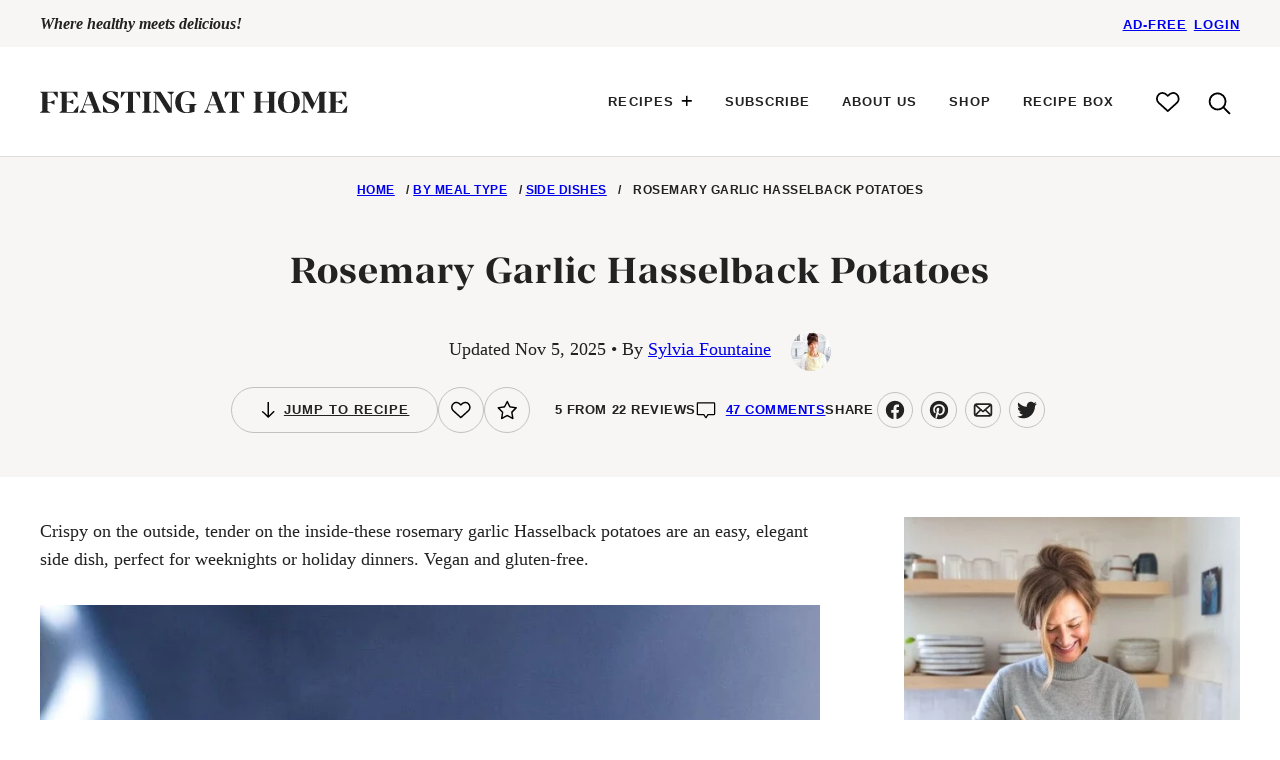

--- FILE ---
content_type: text/html; charset=UTF-8
request_url: https://www.feastingathome.com/rosemary-garlic-hasselback-potatoes/
body_size: 100577
content:
<!DOCTYPE html><html lang="en-US">
<head><meta charset="UTF-8"><script>if(navigator.userAgent.match(/MSIE|Internet Explorer/i)||navigator.userAgent.match(/Trident\/7\..*?rv:11/i)){var href=document.location.href;if(!href.match(/[?&]nowprocket/)){if(href.indexOf("?")==-1){if(href.indexOf("#")==-1){document.location.href=href+"?nowprocket=1"}else{document.location.href=href.replace("#","?nowprocket=1#")}}else{if(href.indexOf("#")==-1){document.location.href=href+"&nowprocket=1"}else{document.location.href=href.replace("#","&nowprocket=1#")}}}}</script><script>(()=>{class RocketLazyLoadScripts{constructor(){this.v="2.0.4",this.userEvents=["keydown","keyup","mousedown","mouseup","mousemove","mouseover","mouseout","touchmove","touchstart","touchend","touchcancel","wheel","click","dblclick","input"],this.attributeEvents=["onblur","onclick","oncontextmenu","ondblclick","onfocus","onmousedown","onmouseenter","onmouseleave","onmousemove","onmouseout","onmouseover","onmouseup","onmousewheel","onscroll","onsubmit"]}async t(){this.i(),this.o(),/iP(ad|hone)/.test(navigator.userAgent)&&this.h(),this.u(),this.l(this),this.m(),this.k(this),this.p(this),this._(),await Promise.all([this.R(),this.L()]),this.lastBreath=Date.now(),this.S(this),this.P(),this.D(),this.O(),this.M(),await this.C(this.delayedScripts.normal),await this.C(this.delayedScripts.defer),await this.C(this.delayedScripts.async),await this.T(),await this.F(),await this.j(),await this.A(),window.dispatchEvent(new Event("rocket-allScriptsLoaded")),this.everythingLoaded=!0,this.lastTouchEnd&&await new Promise(t=>setTimeout(t,500-Date.now()+this.lastTouchEnd)),this.I(),this.H(),this.U(),this.W()}i(){this.CSPIssue=sessionStorage.getItem("rocketCSPIssue"),document.addEventListener("securitypolicyviolation",t=>{this.CSPIssue||"script-src-elem"!==t.violatedDirective||"data"!==t.blockedURI||(this.CSPIssue=!0,sessionStorage.setItem("rocketCSPIssue",!0))},{isRocket:!0})}o(){window.addEventListener("pageshow",t=>{this.persisted=t.persisted,this.realWindowLoadedFired=!0},{isRocket:!0}),window.addEventListener("pagehide",()=>{this.onFirstUserAction=null},{isRocket:!0})}h(){let t;function e(e){t=e}window.addEventListener("touchstart",e,{isRocket:!0}),window.addEventListener("touchend",function i(o){o.changedTouches[0]&&t.changedTouches[0]&&Math.abs(o.changedTouches[0].pageX-t.changedTouches[0].pageX)<10&&Math.abs(o.changedTouches[0].pageY-t.changedTouches[0].pageY)<10&&o.timeStamp-t.timeStamp<200&&(window.removeEventListener("touchstart",e,{isRocket:!0}),window.removeEventListener("touchend",i,{isRocket:!0}),"INPUT"===o.target.tagName&&"text"===o.target.type||(o.target.dispatchEvent(new TouchEvent("touchend",{target:o.target,bubbles:!0})),o.target.dispatchEvent(new MouseEvent("mouseover",{target:o.target,bubbles:!0})),o.target.dispatchEvent(new PointerEvent("click",{target:o.target,bubbles:!0,cancelable:!0,detail:1,clientX:o.changedTouches[0].clientX,clientY:o.changedTouches[0].clientY})),event.preventDefault()))},{isRocket:!0})}q(t){this.userActionTriggered||("mousemove"!==t.type||this.firstMousemoveIgnored?"keyup"===t.type||"mouseover"===t.type||"mouseout"===t.type||(this.userActionTriggered=!0,this.onFirstUserAction&&this.onFirstUserAction()):this.firstMousemoveIgnored=!0),"click"===t.type&&t.preventDefault(),t.stopPropagation(),t.stopImmediatePropagation(),"touchstart"===this.lastEvent&&"touchend"===t.type&&(this.lastTouchEnd=Date.now()),"click"===t.type&&(this.lastTouchEnd=0),this.lastEvent=t.type,t.composedPath&&t.composedPath()[0].getRootNode()instanceof ShadowRoot&&(t.rocketTarget=t.composedPath()[0]),this.savedUserEvents.push(t)}u(){this.savedUserEvents=[],this.userEventHandler=this.q.bind(this),this.userEvents.forEach(t=>window.addEventListener(t,this.userEventHandler,{passive:!1,isRocket:!0})),document.addEventListener("visibilitychange",this.userEventHandler,{isRocket:!0})}U(){this.userEvents.forEach(t=>window.removeEventListener(t,this.userEventHandler,{passive:!1,isRocket:!0})),document.removeEventListener("visibilitychange",this.userEventHandler,{isRocket:!0}),this.savedUserEvents.forEach(t=>{(t.rocketTarget||t.target).dispatchEvent(new window[t.constructor.name](t.type,t))})}m(){const t="return false",e=Array.from(this.attributeEvents,t=>"data-rocket-"+t),i="["+this.attributeEvents.join("],[")+"]",o="[data-rocket-"+this.attributeEvents.join("],[data-rocket-")+"]",s=(e,i,o)=>{o&&o!==t&&(e.setAttribute("data-rocket-"+i,o),e["rocket"+i]=new Function("event",o),e.setAttribute(i,t))};new MutationObserver(t=>{for(const n of t)"attributes"===n.type&&(n.attributeName.startsWith("data-rocket-")||this.everythingLoaded?n.attributeName.startsWith("data-rocket-")&&this.everythingLoaded&&this.N(n.target,n.attributeName.substring(12)):s(n.target,n.attributeName,n.target.getAttribute(n.attributeName))),"childList"===n.type&&n.addedNodes.forEach(t=>{if(t.nodeType===Node.ELEMENT_NODE)if(this.everythingLoaded)for(const i of[t,...t.querySelectorAll(o)])for(const t of i.getAttributeNames())e.includes(t)&&this.N(i,t.substring(12));else for(const e of[t,...t.querySelectorAll(i)])for(const t of e.getAttributeNames())this.attributeEvents.includes(t)&&s(e,t,e.getAttribute(t))})}).observe(document,{subtree:!0,childList:!0,attributeFilter:[...this.attributeEvents,...e]})}I(){this.attributeEvents.forEach(t=>{document.querySelectorAll("[data-rocket-"+t+"]").forEach(e=>{this.N(e,t)})})}N(t,e){const i=t.getAttribute("data-rocket-"+e);i&&(t.setAttribute(e,i),t.removeAttribute("data-rocket-"+e))}k(t){Object.defineProperty(HTMLElement.prototype,"onclick",{get(){return this.rocketonclick||null},set(e){this.rocketonclick=e,this.setAttribute(t.everythingLoaded?"onclick":"data-rocket-onclick","this.rocketonclick(event)")}})}S(t){function e(e,i){let o=e[i];e[i]=null,Object.defineProperty(e,i,{get:()=>o,set(s){t.everythingLoaded?o=s:e["rocket"+i]=o=s}})}e(document,"onreadystatechange"),e(window,"onload"),e(window,"onpageshow");try{Object.defineProperty(document,"readyState",{get:()=>t.rocketReadyState,set(e){t.rocketReadyState=e},configurable:!0}),document.readyState="loading"}catch(t){console.log("WPRocket DJE readyState conflict, bypassing")}}l(t){this.originalAddEventListener=EventTarget.prototype.addEventListener,this.originalRemoveEventListener=EventTarget.prototype.removeEventListener,this.savedEventListeners=[],EventTarget.prototype.addEventListener=function(e,i,o){o&&o.isRocket||!t.B(e,this)&&!t.userEvents.includes(e)||t.B(e,this)&&!t.userActionTriggered||e.startsWith("rocket-")||t.everythingLoaded?t.originalAddEventListener.call(this,e,i,o):(t.savedEventListeners.push({target:this,remove:!1,type:e,func:i,options:o}),"mouseenter"!==e&&"mouseleave"!==e||t.originalAddEventListener.call(this,e,t.savedUserEvents.push,o))},EventTarget.prototype.removeEventListener=function(e,i,o){o&&o.isRocket||!t.B(e,this)&&!t.userEvents.includes(e)||t.B(e,this)&&!t.userActionTriggered||e.startsWith("rocket-")||t.everythingLoaded?t.originalRemoveEventListener.call(this,e,i,o):t.savedEventListeners.push({target:this,remove:!0,type:e,func:i,options:o})}}J(t,e){this.savedEventListeners=this.savedEventListeners.filter(i=>{let o=i.type,s=i.target||window;return e!==o||t!==s||(this.B(o,s)&&(i.type="rocket-"+o),this.$(i),!1)})}H(){EventTarget.prototype.addEventListener=this.originalAddEventListener,EventTarget.prototype.removeEventListener=this.originalRemoveEventListener,this.savedEventListeners.forEach(t=>this.$(t))}$(t){t.remove?this.originalRemoveEventListener.call(t.target,t.type,t.func,t.options):this.originalAddEventListener.call(t.target,t.type,t.func,t.options)}p(t){let e;function i(e){return t.everythingLoaded?e:e.split(" ").map(t=>"load"===t||t.startsWith("load.")?"rocket-jquery-load":t).join(" ")}function o(o){function s(e){const s=o.fn[e];o.fn[e]=o.fn.init.prototype[e]=function(){return this[0]===window&&t.userActionTriggered&&("string"==typeof arguments[0]||arguments[0]instanceof String?arguments[0]=i(arguments[0]):"object"==typeof arguments[0]&&Object.keys(arguments[0]).forEach(t=>{const e=arguments[0][t];delete arguments[0][t],arguments[0][i(t)]=e})),s.apply(this,arguments),this}}if(o&&o.fn&&!t.allJQueries.includes(o)){const e={DOMContentLoaded:[],"rocket-DOMContentLoaded":[]};for(const t in e)document.addEventListener(t,()=>{e[t].forEach(t=>t())},{isRocket:!0});o.fn.ready=o.fn.init.prototype.ready=function(i){function s(){parseInt(o.fn.jquery)>2?setTimeout(()=>i.bind(document)(o)):i.bind(document)(o)}return"function"==typeof i&&(t.realDomReadyFired?!t.userActionTriggered||t.fauxDomReadyFired?s():e["rocket-DOMContentLoaded"].push(s):e.DOMContentLoaded.push(s)),o([])},s("on"),s("one"),s("off"),t.allJQueries.push(o)}e=o}t.allJQueries=[],o(window.jQuery),Object.defineProperty(window,"jQuery",{get:()=>e,set(t){o(t)}})}P(){const t=new Map;document.write=document.writeln=function(e){const i=document.currentScript,o=document.createRange(),s=i.parentElement;let n=t.get(i);void 0===n&&(n=i.nextSibling,t.set(i,n));const c=document.createDocumentFragment();o.setStart(c,0),c.appendChild(o.createContextualFragment(e)),s.insertBefore(c,n)}}async R(){return new Promise(t=>{this.userActionTriggered?t():this.onFirstUserAction=t})}async L(){return new Promise(t=>{document.addEventListener("DOMContentLoaded",()=>{this.realDomReadyFired=!0,t()},{isRocket:!0})})}async j(){return this.realWindowLoadedFired?Promise.resolve():new Promise(t=>{window.addEventListener("load",t,{isRocket:!0})})}M(){this.pendingScripts=[];this.scriptsMutationObserver=new MutationObserver(t=>{for(const e of t)e.addedNodes.forEach(t=>{"SCRIPT"!==t.tagName||t.noModule||t.isWPRocket||this.pendingScripts.push({script:t,promise:new Promise(e=>{const i=()=>{const i=this.pendingScripts.findIndex(e=>e.script===t);i>=0&&this.pendingScripts.splice(i,1),e()};t.addEventListener("load",i,{isRocket:!0}),t.addEventListener("error",i,{isRocket:!0}),setTimeout(i,1e3)})})})}),this.scriptsMutationObserver.observe(document,{childList:!0,subtree:!0})}async F(){await this.X(),this.pendingScripts.length?(await this.pendingScripts[0].promise,await this.F()):this.scriptsMutationObserver.disconnect()}D(){this.delayedScripts={normal:[],async:[],defer:[]},document.querySelectorAll("script[type$=rocketlazyloadscript]").forEach(t=>{t.hasAttribute("data-rocket-src")?t.hasAttribute("async")&&!1!==t.async?this.delayedScripts.async.push(t):t.hasAttribute("defer")&&!1!==t.defer||"module"===t.getAttribute("data-rocket-type")?this.delayedScripts.defer.push(t):this.delayedScripts.normal.push(t):this.delayedScripts.normal.push(t)})}async _(){await this.L();let t=[];document.querySelectorAll("script[type$=rocketlazyloadscript][data-rocket-src]").forEach(e=>{let i=e.getAttribute("data-rocket-src");if(i&&!i.startsWith("data:")){i.startsWith("//")&&(i=location.protocol+i);try{const o=new URL(i).origin;o!==location.origin&&t.push({src:o,crossOrigin:e.crossOrigin||"module"===e.getAttribute("data-rocket-type")})}catch(t){}}}),t=[...new Map(t.map(t=>[JSON.stringify(t),t])).values()],this.Y(t,"preconnect")}async G(t){if(await this.K(),!0!==t.noModule||!("noModule"in HTMLScriptElement.prototype))return new Promise(e=>{let i;function o(){(i||t).setAttribute("data-rocket-status","executed"),e()}try{if(navigator.userAgent.includes("Firefox/")||""===navigator.vendor||this.CSPIssue)i=document.createElement("script"),[...t.attributes].forEach(t=>{let e=t.nodeName;"type"!==e&&("data-rocket-type"===e&&(e="type"),"data-rocket-src"===e&&(e="src"),i.setAttribute(e,t.nodeValue))}),t.text&&(i.text=t.text),t.nonce&&(i.nonce=t.nonce),i.hasAttribute("src")?(i.addEventListener("load",o,{isRocket:!0}),i.addEventListener("error",()=>{i.setAttribute("data-rocket-status","failed-network"),e()},{isRocket:!0}),setTimeout(()=>{i.isConnected||e()},1)):(i.text=t.text,o()),i.isWPRocket=!0,t.parentNode.replaceChild(i,t);else{const i=t.getAttribute("data-rocket-type"),s=t.getAttribute("data-rocket-src");i?(t.type=i,t.removeAttribute("data-rocket-type")):t.removeAttribute("type"),t.addEventListener("load",o,{isRocket:!0}),t.addEventListener("error",i=>{this.CSPIssue&&i.target.src.startsWith("data:")?(console.log("WPRocket: CSP fallback activated"),t.removeAttribute("src"),this.G(t).then(e)):(t.setAttribute("data-rocket-status","failed-network"),e())},{isRocket:!0}),s?(t.fetchPriority="high",t.removeAttribute("data-rocket-src"),t.src=s):t.src="data:text/javascript;base64,"+window.btoa(unescape(encodeURIComponent(t.text)))}}catch(i){t.setAttribute("data-rocket-status","failed-transform"),e()}});t.setAttribute("data-rocket-status","skipped")}async C(t){const e=t.shift();return e?(e.isConnected&&await this.G(e),this.C(t)):Promise.resolve()}O(){this.Y([...this.delayedScripts.normal,...this.delayedScripts.defer,...this.delayedScripts.async],"preload")}Y(t,e){this.trash=this.trash||[];let i=!0;var o=document.createDocumentFragment();t.forEach(t=>{const s=t.getAttribute&&t.getAttribute("data-rocket-src")||t.src;if(s&&!s.startsWith("data:")){const n=document.createElement("link");n.href=s,n.rel=e,"preconnect"!==e&&(n.as="script",n.fetchPriority=i?"high":"low"),t.getAttribute&&"module"===t.getAttribute("data-rocket-type")&&(n.crossOrigin=!0),t.crossOrigin&&(n.crossOrigin=t.crossOrigin),t.integrity&&(n.integrity=t.integrity),t.nonce&&(n.nonce=t.nonce),o.appendChild(n),this.trash.push(n),i=!1}}),document.head.appendChild(o)}W(){this.trash.forEach(t=>t.remove())}async T(){try{document.readyState="interactive"}catch(t){}this.fauxDomReadyFired=!0;try{await this.K(),this.J(document,"readystatechange"),document.dispatchEvent(new Event("rocket-readystatechange")),await this.K(),document.rocketonreadystatechange&&document.rocketonreadystatechange(),await this.K(),this.J(document,"DOMContentLoaded"),document.dispatchEvent(new Event("rocket-DOMContentLoaded")),await this.K(),this.J(window,"DOMContentLoaded"),window.dispatchEvent(new Event("rocket-DOMContentLoaded"))}catch(t){console.error(t)}}async A(){try{document.readyState="complete"}catch(t){}try{await this.K(),this.J(document,"readystatechange"),document.dispatchEvent(new Event("rocket-readystatechange")),await this.K(),document.rocketonreadystatechange&&document.rocketonreadystatechange(),await this.K(),this.J(window,"load"),window.dispatchEvent(new Event("rocket-load")),await this.K(),window.rocketonload&&window.rocketonload(),await this.K(),this.allJQueries.forEach(t=>t(window).trigger("rocket-jquery-load")),await this.K(),this.J(window,"pageshow");const t=new Event("rocket-pageshow");t.persisted=this.persisted,window.dispatchEvent(t),await this.K(),window.rocketonpageshow&&window.rocketonpageshow({persisted:this.persisted})}catch(t){console.error(t)}}async K(){Date.now()-this.lastBreath>45&&(await this.X(),this.lastBreath=Date.now())}async X(){return document.hidden?new Promise(t=>setTimeout(t)):new Promise(t=>requestAnimationFrame(t))}B(t,e){return e===document&&"readystatechange"===t||(e===document&&"DOMContentLoaded"===t||(e===window&&"DOMContentLoaded"===t||(e===window&&"load"===t||e===window&&"pageshow"===t)))}static run(){(new RocketLazyLoadScripts).t()}}RocketLazyLoadScripts.run()})();</script><script data-no-optimize="1" data-cfasync="false">!function(){"use strict";const t={adt_ei:{identityApiKey:"plainText",source:"url",type:"plaintext",priority:1},adt_eih:{identityApiKey:"sha256",source:"urlh",type:"hashed",priority:2},sh_kit:{identityApiKey:"sha256",source:"urlhck",type:"hashed",priority:3}},e=Object.keys(t);function i(t){return function(t){const e=t.match(/((?=([a-z0-9._!#$%+^&*()[\]<>-]+))\2@[a-z0-9._-]+\.[a-z0-9._-]+)/gi);return e?e[0]:""}(function(t){return t.replace(/\s/g,"")}(t.toLowerCase()))}!async function(){const n=new URL(window.location.href),o=n.searchParams;let a=null;const r=Object.entries(t).sort(([,t],[,e])=>t.priority-e.priority).map(([t])=>t);for(const e of r){const n=o.get(e),r=t[e];if(!n||!r)continue;const c=decodeURIComponent(n),d="plaintext"===r.type&&i(c),s="hashed"===r.type&&c;if(d||s){a={value:c,config:r};break}}if(a){const{value:t,config:e}=a;window.adthrive=window.adthrive||{},window.adthrive.cmd=window.adthrive.cmd||[],window.adthrive.cmd.push(function(){window.adthrive.identityApi({source:e.source,[e.identityApiKey]:t},({success:i,data:n})=>{i?window.adthrive.log("info","Plugin","detectEmails",`Identity API called with ${e.type} email: ${t}`,n):window.adthrive.log("warning","Plugin","detectEmails",`Failed to call Identity API with ${e.type} email: ${t}`,n)})})}!function(t,e){const i=new URL(e);t.forEach(t=>i.searchParams.delete(t)),history.replaceState(null,"",i.toString())}(e,n)}()}();
</script><meta name='robots' content='index, follow, max-image-preview:large, max-snippet:-1, max-video-preview:-1' />
	<style></style>
	<style data-no-optimize="1" data-cfasync="false"></style>
<script data-no-optimize="1" data-cfasync="false">
	window.adthriveCLS = {
		enabledLocations: ['Content', 'Recipe'],
		injectedSlots: [],
		injectedFromPlugin: true,
		branch: 'b74b326',bucket: 'prod',			};
	window.adthriveCLS.siteAds = {"betaTester":false,"targeting":[{"value":"56f42548dd56ec564339868e","key":"siteId"},{"value":"6233884d6a67ac7088a40ea7","key":"organizationId"},{"value":"feasting at home","key":"siteName"},{"value":"AdThrive Edge","key":"service"},{"value":"on","key":"bidding"},{"value":["Food","Clean Eating","Vegetarian"],"key":"verticals"}],"siteUrl":"http://feastingathome.com","siteId":"56f42548dd56ec564339868e","siteName":"feasting at home","breakpoints":{"tablet":768,"desktop":1024},"cloudflare":{"version":"1.0.0"},"adUnits":[{"sequence":null,"thirdPartyAdUnitName":null,"targeting":[{"value":["Header"],"key":"location"}],"devices":["tablet"],"name":"Header","sticky":false,"location":"Header","dynamic":{"pageSelector":"body.single:not(.cwp-member-experience), body.page:not(.home):not(.cwp-member-experience)","spacing":0,"max":1,"lazyMax":null,"enable":true,"lazy":false,"elementSelector":".site-container","skip":0,"classNames":[],"position":"afterbegin","every":1,"enabled":true},"stickyOverlapSelector":"","adSizes":[[728,90],[320,50],[468,60],[970,90],[1,1],[320,100],[970,250],[300,50],[728,250]],"priority":399,"autosize":true},{"sequence":1,"thirdPartyAdUnitName":null,"targeting":[{"value":["Sidebar"],"key":"location"}],"devices":["desktop"],"name":"Sidebar_1","sticky":false,"location":"Sidebar","dynamic":{"pageSelector":"body:not(.cwp-member-experience)","spacing":0,"max":1,"lazyMax":null,"enable":true,"lazy":false,"elementSelector":".block-area-sidebar > *","skip":2,"classNames":[],"position":"afterend","every":1,"enabled":true},"stickyOverlapSelector":"","adSizes":[[160,600],[336,280],[320,50],[300,600],[250,250],[1,1],[320,100],[300,1050],[300,50],[300,420],[300,250]],"priority":299,"autosize":true},{"sequence":9,"thirdPartyAdUnitName":null,"targeting":[{"value":["Sidebar"],"key":"location"},{"value":true,"key":"sticky"}],"devices":["desktop"],"name":"Sidebar_9","sticky":true,"location":"Sidebar","dynamic":{"pageSelector":"body:not(.cwp-member-experience)","spacing":0,"max":1,"lazyMax":null,"enable":true,"lazy":false,"elementSelector":".sidebar-primary","skip":0,"classNames":[],"position":"beforeend","every":1,"enabled":true},"stickyOverlapSelector":".site-footer","adSizes":[[160,600],[336,280],[320,50],[300,600],[250,250],[1,1],[320,100],[300,1050],[300,50],[300,420],[300,250]],"priority":291,"autosize":true},{"sequence":null,"thirdPartyAdUnitName":null,"targeting":[{"value":["Content"],"key":"location"}],"devices":["desktop","tablet","phone"],"name":"Content","sticky":false,"location":"Content","dynamic":{"pageSelector":"body.archive:not(.cwp-member-experience)","spacing":0,"max":1,"lazyMax":null,"enable":true,"lazy":false,"elementSelector":" .content-area .block-area > *","skip":5,"classNames":[],"position":"afterend","every":1,"enabled":true},"stickyOverlapSelector":"","adSizes":[[728,90],[336,280],[320,50],[468,60],[970,90],[250,250],[1,1],[320,100],[970,250],[300,50],[300,300],[552,334],[728,250],[300,250],[1,2]],"priority":199,"autosize":true},{"sequence":null,"thirdPartyAdUnitName":null,"targeting":[{"value":["Content"],"key":"location"}],"devices":["desktop"],"name":"Content","sticky":false,"location":"Content","dynamic":{"pageSelector":"body.single:not(.cwp-member-experience), body.page:not(.home):not(.cwp-member-experience)","spacing":0,"max":3,"lazyMax":96,"enable":true,"lazy":true,"elementSelector":".entry-content > *:not(h2):not(h2 + p):not(h3):not(.tasty-pins-hidden-image-container):not(.tasty-roundups):not(:empty):not(script):not(p:has(style)),\n.entry-content > .tasty-roundups > *,\n.entry-content > div:not([class]) > *:not(h2):not(h2 + p):not(h3):not(.tasty-pins-hidden-image-container):not(.tasty-roundups),\n.entry-content [dir=\"ltr\"] > *:not(h2):not(h3):not(*:empty),\n.entry-content .gallery-item","skip":5,"classNames":[],"position":"afterend","every":2,"enabled":true},"stickyOverlapSelector":"","adSizes":[[728,90],[336,280],[320,50],[468,60],[970,90],[250,250],[1,1],[320,100],[970,250],[1,2],[300,50],[300,300],[552,334],[728,250],[300,250]],"priority":199,"autosize":true},{"sequence":null,"thirdPartyAdUnitName":null,"targeting":[{"value":["Content"],"key":"location"}],"devices":["tablet","phone"],"name":"Content","sticky":false,"location":"Content","dynamic":{"pageSelector":"body.single:not(.cwp-member-experience), body.page:not(.home):not(.cwp-member-experience)","spacing":1.8,"max":3,"lazyMax":96,"enable":true,"lazy":true,"elementSelector":".entry-content > *:not(h2):not(h2 + p):not(h3):not(.tasty-pins-hidden-image-container):not(.tasty-roundups):not(:empty):not(script):not(p:has(style)),\n.entry-content > .tasty-roundups > *,\n.entry-content > div:not([class]) > *:not(h2):not(h2 + p):not(h3):not(.tasty-pins-hidden-image-container):not(.tasty-roundups),\n.entry-content [dir=\"ltr\"] > *:not(h2):not(h3):not(*:empty),\n.entry-content .gallery-item","skip":5,"classNames":[],"position":"afterend","every":1,"enabled":true},"stickyOverlapSelector":"","adSizes":[[728,90],[336,280],[320,50],[468,60],[970,90],[250,250],[1,1],[320,100],[970,250],[1,2],[300,50],[300,300],[552,334],[728,250],[300,250]],"priority":199,"autosize":true},{"sequence":null,"thirdPartyAdUnitName":null,"targeting":[{"value":["Footer"],"key":"location"},{"value":true,"key":"sticky"}],"devices":["phone","tablet","desktop"],"name":"Footer","sticky":true,"location":"Footer","dynamic":{"pageSelector":"body:not(body[class*=\"tasty-recipes-print\"]):not(.cwp-member-experience)","spacing":0,"max":1,"lazyMax":null,"enable":true,"lazy":false,"elementSelector":"body","skip":0,"classNames":[],"position":"beforeend","every":1,"enabled":true},"stickyOverlapSelector":"","adSizes":[[320,50],[320,100],[728,90],[970,90],[468,60],[1,1],[300,50]],"priority":-1,"autosize":true},{"sequence":null,"thirdPartyAdUnitName":null,"targeting":[{"value":["Recipe"],"key":"location"}],"devices":["desktop","tablet"],"name":"Recipe","sticky":false,"location":"Recipe","dynamic":{"pageSelector":"body.postid-35039:not(.cwp-member-experience):not(body[class*=\"tasty-recipes-print\"])","spacing":1.25,"max":2,"lazyMax":1,"enable":true,"lazy":true,"elementSelector":".tasty-recipes-ingredients li, .tasty-recipes-instructions li, .tasty-recipe-instructions li, .tasty-recipes-notes p, .tasty-recipes-notes li","skip":0,"classNames":[],"position":"beforebegin","every":4,"enabled":true},"stickyOverlapSelector":"","adSizes":[[320,50],[250,250],[1,1],[320,100],[1,2],[300,50],[320,300],[300,390],[300,250]],"priority":-101,"autosize":true},{"sequence":null,"thirdPartyAdUnitName":null,"targeting":[{"value":["Recipe"],"key":"location"}],"devices":["phone"],"name":"Recipe","sticky":false,"location":"Recipe","dynamic":{"pageSelector":"body.postid-35039:not(.cwp-member-experience):not(body[class*=\"tasty-recipes-print\"]), meta[content*=\"/sourdough-bread/\"]","spacing":1.25,"max":2,"lazyMax":1,"enable":true,"lazy":true,"elementSelector":".tasty-recipes-ingredients, .tasty-recipes-instructions li, .tasty-recipe-instructions li, .tasty-recipes-notes p, .tasty-recipes-notes li","skip":0,"classNames":[],"position":"afterend","every":4,"enabled":true},"stickyOverlapSelector":"","adSizes":[[320,50],[250,250],[1,1],[320,100],[1,2],[300,50],[320,300],[300,390],[300,250]],"priority":-101,"autosize":true},{"sequence":null,"thirdPartyAdUnitName":null,"targeting":[{"value":["Recipe"],"key":"location"}],"devices":["desktop","tablet"],"name":"Recipe","sticky":false,"location":"Recipe","dynamic":{"pageSelector":"body.postid-8391:not(.cwp-member-experience):not(body[class*=\"tasty-recipes-print\"]), meta[content*=\"/sourdough-starter/\"]","spacing":1.25,"max":2,"lazyMax":3,"enable":true,"lazy":true,"elementSelector":".tasty-recipes-ingredients li, .tasty-recipes-instructions li, .tasty-recipe-instructions li, .tasty-recipes-notes p, .tasty-recipes-notes li","skip":0,"classNames":[],"position":"beforebegin","every":4,"enabled":true},"stickyOverlapSelector":"","adSizes":[[320,50],[250,250],[1,1],[320,100],[1,2],[300,50],[320,300],[300,390],[300,250]],"priority":-101,"autosize":true},{"sequence":null,"thirdPartyAdUnitName":null,"targeting":[{"value":["Recipe"],"key":"location"}],"devices":["phone"],"name":"Recipe","sticky":false,"location":"Recipe","dynamic":{"pageSelector":"body.postid-8391:not(.cwp-member-experience):not(body[class*=\"tasty-recipes-print\"]), meta[content*=\"/sourdough-starter/\"]","spacing":1.25,"max":2,"lazyMax":3,"enable":true,"lazy":true,"elementSelector":".tasty-recipes-ingredients, .tasty-recipes-instructions li, .tasty-recipe-instructions li, .tasty-recipes-notes p, .tasty-recipes-notes li","skip":0,"classNames":[],"position":"afterend","every":4,"enabled":true},"stickyOverlapSelector":"","adSizes":[[320,50],[250,250],[1,1],[320,100],[1,2],[300,50],[320,300],[300,390],[300,250]],"priority":-101,"autosize":true},{"sequence":1,"thirdPartyAdUnitName":null,"targeting":[{"value":["Recipe"],"key":"location"}],"devices":["desktop","tablet"],"name":"Recipe_1","sticky":false,"location":"Recipe","dynamic":{"pageSelector":"body:not(body[class*=\"tasty-recipes-print\"]):not(.postid-35039):not(.postid-8391):not(.cwp-member-experience)","spacing":0.6,"max":3,"lazyMax":null,"enable":true,"lazy":false,"elementSelector":".tasty-recipes-ingredients li, .tasty-recipes-instructions p, .tasty-recipes-instructions li, .tasty-recipe-instructions li, .tasty-recipes-notes p, .tasty-recipes-notes li","skip":0,"classNames":[],"position":"afterend","every":1,"enabled":true},"stickyOverlapSelector":"","adSizes":[[320,50],[250,250],[1,1],[320,100],[1,2],[300,50],[320,300],[300,390],[300,250]],"priority":-101,"autosize":true},{"sequence":3,"thirdPartyAdUnitName":null,"targeting":[{"value":["Recipe"],"key":"location"}],"devices":["phone"],"name":"Recipe_3","sticky":false,"location":"Recipe","dynamic":{"pageSelector":"body:not(body[class*=\"tasty-recipes-print\"]):not(.postid-35039):not(.postid-8391):not(.cwp-member-experience)","spacing":0,"max":0,"lazyMax":1,"enable":true,"lazy":true,"elementSelector":".tasty-recipes-ingredients","skip":0,"classNames":[],"position":"beforebegin","every":1,"enabled":true},"stickyOverlapSelector":"","adSizes":[[1,1],[1,2],[250,250],[300,50],[300,250],[300,390],[320,50],[320,100],[320,300]],"priority":-103,"autosize":true},{"sequence":1,"thirdPartyAdUnitName":null,"targeting":[{"value":["Recipe"],"key":"location"}],"devices":["phone"],"name":"Recipe_1","sticky":false,"location":"Recipe","dynamic":{"pageSelector":"body:not(body[class*=\"tasty-recipes-print\"]):not(.postid-35039):not(.postid-8391):not(.cwp-member-experience)","spacing":0.62,"max":1,"lazyMax":1,"enable":true,"lazy":true,"elementSelector":".tasty-recipes-ingredients, .tasty-recipes-instructions, .tasty-recipes-notes","skip":0,"classNames":[],"position":"afterend","every":1,"enabled":true},"stickyOverlapSelector":"","adSizes":[[1,1],[1,2],[250,250],[300,50],[300,250],[300,390],[320,50],[320,100],[320,300]],"priority":-101,"autosize":true},{"sequence":null,"thirdPartyAdUnitName":null,"targeting":[{"value":["Content"],"key":"location"}],"devices":["desktop","tablet","phone"],"name":"Content","sticky":false,"location":"Content","dynamic":{"pageSelector":"body.postid-54099, body.postid-76230","spacing":0,"max":3,"lazyMax":96,"enable":true,"lazy":true,"elementSelector":".entry-content > .tasty-roundups > *:not(h2):not(h2 + p):not(h3):not(.tasty-pins-hidden-image-container)","skip":5,"classNames":[],"position":"afterend","every":1,"enabled":true},"stickyOverlapSelector":"","adSizes":[[728,90],[336,280],[320,50],[468,60],[970,90],[250,250],[1,1],[320,100],[970,250],[300,50],[300,300],[552,334],[728,250],[300,250],[1,2]],"priority":199,"autosize":true}],"adDensityLayout":{"mobile":{"adDensity":0.17,"onePerViewport":false},"pageOverrides":[{"mobile":{"adDensity":0.12,"onePerViewport":false},"note":null,"pageSelector":"body.postid-8391","desktop":{"adDensity":0.1,"onePerViewport":false}}],"desktop":{"adDensity":0.19,"onePerViewport":false}},"adDensityEnabled":true,"siteExperiments":[],"adTypes":{"sponsorTileDesktop":true,"interscrollerDesktop":false,"nativeBelowPostDesktop":true,"miniscroller":true,"largeFormatsMobile":false,"nativeMobileContent":true,"inRecipeRecommendationMobile":true,"nativeMobileRecipe":true,"sponsorTileMobile":true,"expandableCatalogAdsMobile":false,"frameAdsMobile":true,"outstreamMobile":true,"nativeHeaderMobile":true,"frameAdsDesktop":true,"inRecipeRecommendationDesktop":true,"expandableFooterDesktop":true,"nativeDesktopContent":true,"outstreamDesktop":true,"animatedFooter":true,"skylineHeader":false,"expandableFooter":false,"nativeDesktopSidebar":true,"videoFootersMobile":true,"videoFootersDesktop":true,"interscroller":false,"nativeDesktopRecipe":true,"nativeHeaderDesktop":true,"nativeBelowPostMobile":true,"expandableCatalogAdsDesktop":false,"largeFormatsDesktop":false},"adOptions":{"theTradeDesk":true,"rtbhouse":true,"undertone":true,"sidebarConfig":{"dynamicStickySidebar":{"minHeight":1800,"enabled":true,"blockedSelectors":[]}},"footerCloseButton":true,"teads":true,"seedtag":true,"pmp":true,"thirtyThreeAcross":true,"sharethrough":true,"optimizeVideoPlayersForEarnings":true,"removeVideoTitleWrapper":true,"pubMatic":true,"contentTermsFooterEnabled":true,"infiniteScroll":false,"longerVideoAdPod":true,"yahoossp":true,"spa":false,"stickyContainerConfig":{"recipeDesktop":{"minHeight":null,"enabled":false},"blockedSelectors":[],"stickyHeaderSelectors":[],"content":{"minHeight":null,"enabled":false},"recipeMobile":{"minHeight":null,"enabled":false}},"sonobi":true,"gatedPrint":{"printClasses":[],"siteEmailServiceProviderId":"cd0c3c65-bf73-4e92-b208-eb29b9147a36","defaultOptIn":true,"enabled":true,"newsletterPromptEnabled":true},"yieldmo":true,"footerSelector":"","amazonUAM":true,"gamMCMEnabled":true,"gamMCMChildNetworkCode":"112002522","rubicon":true,"conversant":true,"openx":true,"customCreativeEnabled":true,"mobileHeaderHeight":1,"secColor":"#000000","unruly":true,"mediaGrid":true,"bRealTime":true,"adInViewTime":null,"gumgum":true,"comscoreFooter":true,"desktopInterstitial":false,"amx":true,"footerCloseButtonDesktop":false,"ozone":true,"isAutoOptimized":false,"adform":true,"comscoreTAL":true,"targetaff":true,"bgColor":"#FFFFFF","advancePlaylistOptions":{"playlistPlayer":{"enabled":true},"relatedPlayer":{"enabled":false,"applyToFirst":false}},"kargo":true,"liveRampATS":true,"footerCloseButtonMobile":false,"interstitialBlockedPageSelectors":"","prioritizeShorterVideoAds":true,"allowSmallerAdSizes":true,"comscore":"Food","blis":true,"wakeLock":{"desktopEnabled":true,"mobileValue":20,"mobileEnabled":true,"desktopValue":30},"mobileInterstitial":false,"tripleLift":true,"sensitiveCategories":["alc","ast","cbd","cosm","dat","gamc","pol","rel","sst","wtl"],"liveRamp":true,"mobileInterstitialBlockedPageSelectors":"","adthriveEmailIdentity":true,"criteo":true,"nativo":true,"infiniteScrollOptions":{"selector":"","heightThreshold":0},"siteAttributes":{"mobileHeaderSelectors":[],"desktopHeaderSelectors":[]},"dynamicContentSlotLazyLoading":true,"clsOptimizedAds":true,"ogury":true,"verticals":["Food","Clean Eating","Vegetarian"],"inImage":false,"stackadapt":true,"usCMP":{"enabled":false,"regions":[]},"advancePlaylist":true,"medianet":true,"delayLoading":true,"inImageZone":null,"appNexus":true,"rise":true,"liveRampId":"","infiniteScrollRefresh":false,"indexExchange":true},"siteAdsProfiles":[],"thirdPartySiteConfig":{"partners":{"discounts":[]}},"featureRollouts":{"ad-fit-width":{"featureRolloutId":36,"data":null,"enabled":true},"disable-restart-sticky-video-inactive":{"featureRolloutId":51,"data":null,"enabled":true},"disable-delay-loading-good-cwv":{"featureRolloutId":43,"data":null,"enabled":true}},"videoPlayers":{"contextual":{"autoplayCollapsibleEnabled":true,"overrideEmbedLocation":false,"defaultPlayerType":"static"},"videoEmbed":"wordpress","footerSelector":"","contentSpecificPlaylists":[],"players":[{"devices":["desktop","mobile"],"formattedType":"Stationary Related","description":"","id":4052090,"title":"Stationary related player - desktop and mobile","type":"stationaryRelated","enabled":true,"playerId":"hjIutc9c"},{"playlistId":"","pageSelector":"","devices":["desktop"],"description":"","skip":3,"title":"Sticky related player - desktop","type":"stickyRelated","enabled":true,"formattedType":"Sticky Related","elementSelector":".entry-content > *:not(h2):not(h3):not(.tasty-pins-hidden-image-container):not(.tasty-roundups), .entry-content > .tasty-roundups > * ","id":4052091,"position":"afterend","saveVideoCloseState":false,"shuffle":false,"mobileHeaderSelector":null,"playerId":"hjIutc9c"},{"playlistId":"ua00lOLs","pageSelector":"body.single:not(.cwp-member-experience), body.archive:not(.cwp-member-experience)","devices":["desktop"],"description":"","skip":4,"title":"Popular Right Now","type":"stickyPlaylist","enabled":true,"footerSelector":"","formattedType":"Sticky Playlist","elementSelector":".entry-content > *:not(h2):not(h3):not(.tasty-pins-hidden-image-container):not(.tasty-roundups):not(:empty):not(script):not(p:has(style)), \n.entry-content > .tasty-roundups > *, \nbody.archive:not(.cwp-member-experience) .content-area .block-area > *","id":4052093,"position":"afterend","saveVideoCloseState":false,"shuffle":true,"mobileHeaderSelector":null,"playerId":"8ZcVJkVZ"},{"playlistId":"ua00lOLs","pageSelector":"body.single:not(.cwp-member-experience), body.archive:not(.cwp-member-experience)","devices":["mobile"],"mobileLocation":"top-center","description":"","skip":4,"title":"Popular Right Now","type":"stickyPlaylist","enabled":true,"footerSelector":"","formattedType":"Sticky Playlist","elementSelector":".entry-content > *:not(h2):not(h3):not(.tasty-pins-hidden-image-container):not(.tasty-roundups):not(:empty):not(script):not(p:has(style)), \n.entry-content > .tasty-roundups > *, \nbody.archive:not(.cwp-member-experience) .content-area .block-area > *","id":4052094,"position":"afterend","saveVideoCloseState":false,"shuffle":true,"mobileHeaderSelector":".site-header","playerId":"8ZcVJkVZ"},{"playlistId":"","pageSelector":"","devices":["mobile"],"mobileLocation":"top-center","description":"","skip":3,"title":"Sticky related player - mobile","type":"stickyRelated","enabled":true,"formattedType":"Sticky Related","elementSelector":".entry-content > *:not(h2):not(h3):not(.tasty-pins-hidden-image-container):not(.tasty-roundups), .entry-content > .tasty-roundups > * ","id":4052092,"position":"afterend","saveVideoCloseState":false,"shuffle":false,"mobileHeaderSelector":".site-header","playerId":"hjIutc9c"}],"partners":{"theTradeDesk":true,"unruly":true,"mediaGrid":true,"undertone":true,"gumgum":true,"seedtag":true,"amx":true,"ozone":true,"adform":true,"pmp":true,"kargo":true,"connatix":true,"stickyOutstream":{"desktop":{"enabled":true},"blockedPageSelectors":"body.cwp-member-experience, body[class*=\"tasty-recipes-print\"]","mobileLocation":"bottom-left","allowOnHomepage":true,"mobile":{"enabled":true},"saveVideoCloseState":false,"mobileHeaderSelector":"","allowForPageWithStickyPlayer":{"enabled":true}},"sharethrough":true,"blis":true,"tripleLift":true,"pubMatic":true,"criteo":true,"yahoossp":true,"nativo":true,"stackadapt":true,"yieldmo":true,"amazonUAM":true,"medianet":true,"rubicon":true,"appNexus":true,"rise":true,"openx":true,"indexExchange":true}}};</script>

<script data-no-optimize="1" data-cfasync="false">
(function(w, d) {
	w.adthrive = w.adthrive || {};
	w.adthrive.cmd = w.adthrive.cmd || [];
	w.adthrive.plugin = 'adthrive-ads-3.10.0';
	w.adthrive.host = 'ads.adthrive.com';
	w.adthrive.integration = 'plugin';

	var commitParam = (w.adthriveCLS && w.adthriveCLS.bucket !== 'prod' && w.adthriveCLS.branch) ? '&commit=' + w.adthriveCLS.branch : '';

	var s = d.createElement('script');
	s.async = true;
	s.referrerpolicy='no-referrer-when-downgrade';
	s.src = 'https://' + w.adthrive.host + '/sites/56f42548dd56ec564339868e/ads.min.js?referrer=' + w.encodeURIComponent(w.location.href) + commitParam + '&cb=' + (Math.floor(Math.random() * 100) + 1) + '';
	var n = d.getElementsByTagName('script')[0];
	n.parentNode.insertBefore(s, n);
})(window, document);
</script>
<link rel="dns-prefetch" href="https://ads.adthrive.com/"><link rel="preconnect" href="https://ads.adthrive.com/"><link rel="preconnect" href="https://ads.adthrive.com/" crossorigin><!-- Jetpack Site Verification Tags -->
<meta name="google-site-verification" content="fu46B0xnGatLnb73XzxtJHIvqL_I1rDa_8brb0Xh-H0" />

	<!-- This site is optimized with the Yoast SEO Premium plugin v26.5 (Yoast SEO v26.5) - https://yoast.com/wordpress/plugins/seo/ -->
	<title>Rosemary Garlic Hasselback Potatoes | Feasting At Home</title>
<link data-rocket-prefetch href="https://www.google-analytics.com" rel="dns-prefetch">
<link data-rocket-prefetch href="https://www.googletagmanager.com" rel="dns-prefetch">
<link data-rocket-prefetch href="https://ads.adthrive.com" rel="dns-prefetch">
<link data-rocket-prefetch href="https://sb.scorecardresearch.com" rel="dns-prefetch">
<link data-rocket-prefetch href="https://wp.me" rel="dns-prefetch">
<link data-rocket-prefetch href="https://stats.wp.com" rel="dns-prefetch">
<style id="wpr-usedcss">.cp-popup-container,.cp-popup-container *{-webkit-box-sizing:border-box;-moz-box-sizing:border-box;box-sizing:border-box}.cp-popup-container:after,.cp-popup:after,.cpro-form:after{clear:both}.cp-popup-container:after,.cp-popup-container:before,.cp-popup:after,.cp-popup:before,.cpro-form:after,.cpro-form:before{display:table;content:""}html.cp-disable-scroll{overflow:hidden}button.cp-button-field,input.cp-form-field,select.cp-form-field,textarea.cp-form-field{margin:0}.cp-field-html-data ::-webkit-input-placeholder{font-family:inherit;font-weight:inherit;color:inherit}.cp-field-html-data ::-moz-placeholder{font-family:inherit;font-weight:inherit;color:inherit}.cp-field-html-data :-ms-input-placeholder{font-family:inherit;font-weight:inherit;color:inherit}.cp-field-html-data :-moz-placeholder{font-family:inherit;font-weight:inherit;color:inherit}.cp-field-html-data input[type]:-ms-input-placeholder,.cp-field-html-data input[type]::-moz-placeholder,.cp-field-html-data input[type]::-webkit-input-placeholder,.cp-field-html-data textarea:-ms-input-placeholder,.cp-field-html-data textarea::-moz-placeholder,.cp-field-html-data textarea::-webkit-input-placeholder{color:inherit;font-family:inherit}.cp-field-html-data select option{background-color:inherit}.cp-popup-container .cp-field-html-data.cpro-overlay-field{position:fixed!important;z-index:999999!important}.cp-popup-container.cp-module-full_screen .cp-field-html-data.cpro-overlay-field{z-index:99999999!important}.cp-field-html-data[data-type=cp_button] .cp-button,.cp-field-html-data[data-type=cp_button] .cp-button:hover{background:0 0;line-height:1;text-shadow:none}.cp-field-html-data[data-type=cp_button] .cp-button,.cp-field-html-data[data-type=cp_button] .cp-button:focus{outline:0;box-shadow:none;position:inherit}.cp-field-html-data[data-type=cp_gradient_button] .cp-button{line-height:1;position:inherit}.cp-target.cp-button-tooltip.cp-tooltip-bottom:after,.cp-target.cp-button-tooltip.cp-tooltip-top:after{content:'';position:absolute;left:50%;margin-left:-5px;border-width:6px;border-style:solid}.cp-target.cp-button-tooltip.cp-tooltip-top:after{border-color:#d6e9c6 transparent transparent;bottom:101%;bottom:calc(100% + 1px)}.cp-target.cp-button-tooltip.cp-tooltip-bottom:after{bottom:-20%;border-color:transparent transparent #f9f9f9}.cp-target.cp-button-tooltip:before{content:attr(data-content);position:absolute;text-align:center;pointer-events:none;background:#fafafa;font-size:13px;min-width:238px;left:50%;transform:translateX(-50%);color:#444}.cp-field-html-data .cp-shape-container.cp-tooltip-bottom:before{content:attr(data-content);position:absolute;top:120%;background:#fafafa;font-size:13px;min-width:238px;left:50%;transform:translateX(-50%);padding:15px;margin-bottom:12px;border-radius:3px;color:#444;box-shadow:0 3px 7px rgba(0,0,0,.15);pointer-events:none;text-align:center;line-height:19px}.cp-field-html-data .cp-shape-container.cp-tooltip-top:before{content:attr(data-content);position:absolute;bottom:100%;background:#fafafa;font-size:13px;min-width:238px;left:50%;transform:translateX(-50%);padding:15px;margin-bottom:12px;border-radius:3px;color:#444;box-shadow:0 3px 7px rgba(0,0,0,.15);pointer-events:none;text-align:center;line-height:19px}.cp-target.cp-button-tooltip.cp-tooltip-top:before{bottom:calc(100% + 12px);padding:15px;margin:0;border-radius:3px}.cp-target.cp-button-tooltip.cp-tooltip-bottom:before{top:120%;padding:15px;margin-bottom:12px;border-radius:3px;box-shadow:0 3px 7px rgba(0,0,0,.15)}.cp-state-success .cp-target.cp-button-tooltip.cp-tooltip-bottom:before,.cp-state-success .cp-target.cp-button-tooltip.cp-tooltip-top:before{color:#3c763d;background:#dff0d8;border:1px solid #d6e9c6}.cp-error-tooltip .cp-target.cp-button-tooltip.cp-tooltip-bottom:before,.cp-error-tooltip .cp-target.cp-button-tooltip.cp-tooltip-top:before{color:#a94442;line-height:1.4;min-width:320px;background-color:#f2dede;border:1px solid #ebccd1;text-transform:none}.cp-error-tooltip .cp-target.cp-button-tooltip.cp-tooltip-top:after{border-color:#f1dddd transparent transparent}.cp-field-html-data .cp_shape_submit_hidden{display:none}.cp-field-html-data.cp-shapes-wrap.cp-error-tooltip,.cp-field-html-data.cp-shapes-wrap.cp-state-success{z-index:26!important}.cp-field-html-data .cp_shape_submit_label{cursor:pointer}.cp-field-html-data .cp-shape-container.cp-tooltip-bottom:after,.cp-field-html-data .cp-shape-container.cp-tooltip-top:after{content:'';position:absolute;left:50%;margin-left:-5px;border-width:6px;border-style:solid}.cp-field-html-data .cp-shape-container.cp-tooltip-top:after{bottom:101%;border-color:#3c763d transparent transparent}.cp-state-success.cp-field-html-data .cp-shape-container.cp-tooltip-top:after{border-color:#dff0d8 transparent transparent}.cp-field-html-data .cp-shape-container.cp-tooltip-bottom:after{bottom:-20%;border-color:transparent transparent #f9f9f9}.cp-btn-tooltip{position:absolute;bottom:120%;bottom:calc(100% + 12px);font-size:13px;min-width:238px;left:50%;transform:translateX(-50%)}.cp-shape-tooltip{position:absolute;bottom:120%;bottom:calc(100% + 12px);font-size:13px;min-width:238px;left:50%;transform:translateX(-50%)}.cp-error-tooltip.cp-field-html-data .cp-shape-container.cp-tooltip-top:after{border-color:#f2dede transparent transparent!important}.cp-tooltip-close:hover{color:red}.cp-error-tip-content{color:#a94442;line-height:1.4;min-width:320px;background-color:#f2dede;border:1px solid #ebccd1;text-transform:none;padding:15px;margin:0;border-radius:3px}.cp-tooltip-close{width:10px;height:10px;line-height:10px;position:absolute;top:5px;right:5px}body.cpro-wel-mat-open{transition:all 0s ease 0s,padding-top .7s ease-in-out}.cp-state-success.cp-field-html-data .cp-shape-container.cp-tooltip-bottom:before,.cp-state-success.cp-field-html-data .cp-shape-container.cp-tooltip-top:before{color:#3c763d;background:#dff0d8;border:1px solid #d6e9c6;text-transform:capitalize}.cp-error-tooltip.cp-field-html-data .cp-shape-container.cp-tooltip-bottom:before,.cp-error-tooltip.cp-field-html-data .cp-shape-container.cp-tooltip-top:before{color:#a94442;line-height:1.4;min-width:320px;background-color:#f2dede;border:1px solid #ebccd1;text-transform:none}.cpro-overlay{position:fixed;z-index:999999;top:0;left:0;bottom:0;right:0;width:100%;height:100%;overflow-y:auto}.cp-module-info_bar .cp-popup-wrapper{display:none}.cp-popup-container.cpro-open .cpro-overlay{opacity:1;visibility:visible;overflow:auto;display:block;cursor:pointer}.cp-popup-container.cpro-open.cp-module-widget .cp-popup-wrapper{overflow:visible}.cp-popup-container.cpro-open .cp-popup-wrapper{opacity:1;visibility:visible;display:block;width:100%}.cp-popup-wrapper{z-index:999999;pointer-events:none}.cp-popup-wrapper.cp-close{overflow:auto;-webkit-animation-name:fadeOut;animation-name:fadeOut;-webkit-animation-duration:.3s;animation-duration:.3s;-webkit-animation-fill-mode:both;animation-fill-mode:both}@-webkit-keyframes fadeOut{0%{opacity:1}100%{opacity:0}}@keyframes fadeOut{0%{opacity:1}100%{opacity:0}}.cp-module-modal_popup .cp-popup{width:100%;max-width:100%;display:block;margin:0 auto;position:fixed;-webkit-perspective:1200px;-moz-perspective:1200px;-ms-perspective:1200px;perspective:1200px;font-style:normal;font-weight:400;font-variant:normal;text-transform:none;line-height:1;z-index:99}html.cpro-exceed-viewport .cp-module-modal_popup .cp-popup,html.cpro-ios-device .cp-module-full_screen .cp-popup,html.cpro-ios-device .cp-module-modal_popup .cp-popup{position:absolute}html.cpro-exceed-viewport,html.cpro-ios-device .cpro-overlay{overflow:hidden}.cp-popup-content{display:none;position:relative;z-index:999;width:100%;opacity:0;pointer-events:auto;box-shadow:none}.cp-popup-content.cpro-active-step{opacity:1;display:block;-webkit-animation:1s ease-out cproFadeInNone;-moz-animation:1s ease-out cproFadeInNone;-o-animation:1s ease-out cproFadeInNone;animation:1s ease-out cproFadeInNone}@-webkit-keyframes cproFadeInNone{0%{display:none;opacity:0}1%{display:block;opacity:0}100%{display:block;opacity:1}}@-moz-keyframes cproFadeInNone{0%{display:none;opacity:0}1%{display:block;opacity:0}100%{display:block;opacity:1}}@-o-keyframes cproFadeInNone{0%{display:none;opacity:0}1%{display:block;opacity:0}100%{display:block;opacity:1}}@keyframes cproFadeInNone{0%{display:none;opacity:0}1%{display:block;opacity:0}100%{display:block;opacity:1}}.cp-module-full_screen .cp-popup-content,.cp-module-modal_popup .cp-popup-content{top:50%;left:50%;position:absolute;cursor:auto}.cp-module-widget .cp-popup-content{margin:0 auto}.cp-module-before_after .cp-popup-content,.cp-module-inline .cp-popup-content{left:50%;-webkit-transform:translateX(-50%);-moz-transform:translateX(-50%);-ms-transform:translateX(-50%);transform:translateX(-50%);position:relative;overflow:visible}.cp-popup-container.cp-module-before_after .cp-popup-wrapper,.cp-popup-container.cp-module-inline .cp-popup-wrapper{opacity:1;display:block;visibility:visible;overflow:visible}.cp-popup-container.cp-module-widget{margin:15px 0}.cp-module-before_after .cpro-animate-container,.cp-module-inline .cpro-animate-container,.cp-module-widget .cpro-animate-container{overflow:visible}.cp-module-modal_popup .cpro-animate-container{height:100%;left:0;bottom:auto;pointer-events:none}.cp-popup-content .cp-target p{margin:auto}.cp-field-html-data label{color:inherit;background-color:inherit;background:inherit;font-weight:inherit;display:block}.cp-field-html-data button[disabled]{cursor:default;opacity:1}.cp-popup-container .cp-target p{line-height:inherit;padding:0;font-size:inherit;font-weight:inherit}.cp-popup-container .cp-target strong{font-weight:700}.cp-popup-container .cp-target p,.cp-popup-container .cp-target strong{color:inherit;line-height:inherit;font-family:inherit;text-align:inherit}.cp-popup-container.cp-module-full_screen .cp-popup{z-index:99999999;height:100%}.cp-close-container{cursor:pointer}.cp-field-html-data{position:absolute}.cp-popup-content .panel::before,.cp-popup-content::before{content:'';display:block;height:100%;position:absolute;width:100%;border-radius:inherit}.cp_loader_container{display:inline-flex;align-items:center;justify-content:center;font-size:inherit;border-radius:50%;border:2px solid rgba(0,0,0,.2);animation-name:cp-loader-spin;animation-duration:1s;animation-iteration-count:infinite;animation-timing-function:linear;position:relative;vertical-align:top}.cp_loader_container .cp-button-loader-style{position:relative;font-size:inherit;width:1.5em;height:1.5em;line-height:1.5em}.cp_success_loader_container{-webkit-animation:none;animation:none;transition:border .5s ease-out}.cp_success_loader_container .cp-button-loader-style.draw:after{opacity:1;animation-duration:1.2s;animation-timing-function:ease;animation-name:cp-checkmark;transform:scaleX(-1) rotate(135deg);backface-visibility:hidden;-webkit-backface-visibility:hidden}.cp_error_loader_container{-webkit-animation:none;animation:none;transition:border .5s ease-out;border:2px solid #fff;display:inline-flex;align-items:center;justify-content:center;font-size:inherit;border-radius:50%;-webkit-animation:1s fadein;-moz-animation:1s fadein;-ms-animation:fadein 1s;-o-animation:1s fadein;animation:1s fadein}.cp_success_loader_container .cp-button-loader-style:after{opacity:0;font-size:inherit;height:.88em;width:.42em;border-right:2px solid;border-top:2px solid;content:'';position:absolute;top:.8em;left:.26em;transform-origin:left top;-webkit-box-sizing:inherit;-moz-box-sizing:inherit;box-sizing:inherit}@-moz-keyframes fadein{from{opacity:0}to{opacity:1}}@-ms-keyframes fadein{from{opacity:0}to{opacity:1}}@-o-keyframes fadein{from{opacity:0}to{opacity:1}}@keyframes cp-loader-spin{0%{transform:rotate(0)}100%{transform:rotate(360deg)}}@keyframes cp-checkmark{0%{height:0;width:0;opacity:1}20%{height:0;width:.42em;opacity:1}40%{height:.88em;width:.42em;opacity:1}100%{height:.88em;width:.42em;opacity:1}}.cpro-form input[type=color],.cpro-form input[type=date],.cpro-form input[type=datetime-local],.cpro-form input[type=datetime],.cpro-form input[type=email],.cpro-form input[type=month],.cpro-form input[type=number],.cpro-form input[type=password],.cpro-form input[type=search],.cpro-form input[type=tel],.cpro-form input[type=text],.cpro-form input[type=time],.cpro-form input[type=url],.cpro-form input[type=week],.cpro-form select,.cpro-form textarea{background-color:transparent;box-shadow:inherit}.cp-popup input[type=checkbox],.cp-popup input[type=radio]{border:1px solid #b4b9be;background:#fff;color:#555;clear:none;cursor:pointer;display:inline-block;line-height:0;height:16px;margin:-4px 4px 0 0;outline:0;padding:0!important;text-align:center;vertical-align:middle;width:16px;min-width:16px;-webkit-appearance:none;-webkit-box-shadow:inset 0 1px 2px rgba(0,0,0,.1);box-shadow:inset 0 1px 2px rgba(0,0,0,.1);-webkit-transition:border-color .05s ease-in-out;transition:.05s border-color ease-in-out}.cp-popup input[type=checkbox]:focus,.cp-popup input[type=radio]:focus{outline:0}.cp-popup input[type=radio]{border-radius:50%;line-height:10px;margin-right:4px;-webkit-border-radius:50%}.cp-popup input[type=checkbox]:checked:before,.cp-popup input[type=radio]:checked:before{display:inline-block;font-family:convertpro!important;vertical-align:middle;width:16px;-webkit-font-smoothing:antialiased;-moz-osx-font-smoothing:grayscale}.cp-popup input[type=radio]:checked:before{background-color:#1e8cbe;border-radius:50%;content:"";font-size:24px;height:6px;margin:4px;line-height:16px;text-indent:-9999px;width:6px}.cp-popup input[type=checkbox]:checked:before{content:"\2713";color:#1e8cbe;font-size:12px;font-weight:700;margin:0;position:absolute;top:50%;transform:translate(-50%,-50%)}.cp-popup input[type=checkbox],.cp-popup input[type=email],.cp-popup input[type=number],.cp-popup input[type=password],.cp-popup input[type=radio],.cp-popup input[type=text],.cp-popup input[type=week],.cp-popup select,.cp-popup textarea{background-color:#fff;color:#32373c;outline:0;transition:50ms border-color ease-in-out;-webkit-transition:border-color 50ms ease-in-out;max-width:100%}.cpro-form input[type=checkbox],.cpro-form input[type=radio]{box-shadow:inherit;margin-right:5px}.cp-popup input[type=checkbox]{position:relative}.cp-shapes-wrap svg.cp-target{display:block;height:inherit;width:inherit;transform:none;position:static}.cp-module-full_screen .cp-popup,.cp-module-info_bar .cp-popup{top:0;bottom:auto;position:fixed;width:100%!important;z-index:999999}.cp-module-full_screen .cp-popup-wrapper{position:fixed;top:0;left:0;bottom:0;right:0}.cp-module-info_bar .cp-popup.cp-top{z-index:999}.cp-popup-content .cpro-form-container{position:relative;width:100%;height:100%;display:inline-block}html.cpro-ib-open{transition:all 1s ease-in-out;-webkit-transition:1s ease-in-out;-moz-transition:1s ease-in-out;-ms-transition:1s ease-in-out}.cp-module-info_bar .cp-popup.cp_infobar_toggle.cp-top{display:none}.cp-module-before_after .cp-popup-wrapper{opacity:1;visibility:visible;position:relative;overflow:auto;display:block;z-index:9;-webkit-transition:opacity .3s,visibility .3s;-moz-transition:opacity .3s,visibility .3s;-ms-transition:opacity .3s,visibility .3s;transition:opacity .3s,visibility .3s}.cp-target.cp_button{overflow:auto;text-transform:none;line-height:1em;letter-spacing:normal}.cp-open-infobar-toggle-wrap{position:fixed;width:100%;height:100%;top:0;left:0;pointer-events:none;z-index:999999}.cp-open-infobar-toggle{position:fixed;cursor:pointer;width:350px;height:45px;pointer-events:auto;text-align:center;background:#faebd7;line-height:45px;z-index:999999;visibility:inherit;display:none}.cp-popup-container.cpro-open .cp-open-infobar-toggle{display:block}.cp-open-toggle-wrap.bottom-right{top:auto;bottom:0}.cp-open-toggle{position:fixed;cursor:pointer;width:350px;height:45px;pointer-events:auto;text-align:center;background:#faebd7;line-height:45px;z-index:999999;visibility:inherit;display:none}.cp-popup-container.cpro-open .cp-open-toggle{display:block}.cp_has_toggle_sticky .cp-popup{z-index:999999}.cp_has_toggle_sticky .cp-popup-content{transition:transform .75s}.cp_has_toggle .cp-popup-content.bottom-left,.cp_has_toggle .cp-popup-content.bottom-right{-webkit-transform:translateY(100%);-moz-transform:translateY(100%);-ms-transform:translateY(100%);-o-transform:translateY(100%);transform:translateY(100%)}.cp_has_toggle .cp-popup-content.bottom-center{-webkit-transform:translateX(-50%) translateY(100%);-moz-transform:translateX(-50%) translateY(100%);-ms-transform:translateX(-50%) translateY(100%);-o-transform:translateX(-50%) translateY(100%);transform:translateX(-50%) translateY(100%)}.cp_has_toggle .cp-popup-content.top-left,.cp_has_toggle .cp-popup-content.top-right{-webkit-transform:translateY(-100%);-moz-transform:translateY(-100%);-ms-transform:translateY(-100%);-o-transform:translateY(-100%);transform:translateY(-100%)}.cp_has_toggle .cp-popup-content.center-left{-webkit-transform:translateX(-100%) translateY(-50%);-moz-transform:translateX(-100%) translateY(-50%);-ms-transform:translateX(-100%) translateY(-50%);-o-transform:translateX(-100%) translateY(-50%);transform:translateX(-100%) translateY(-50%)}.cp_has_toggle .cp-popup-content.top-center{-webkit-transform:translateX(-50%) translateY(-100%);-moz-transform:translateX(-50%) translateY(-100%);-ms-transform:translateX(-50%) translateY(-100%);-o-transform:translateX(-50%) translateY(-100%);transform:translateX(-50%) translateY(-100%)}.cp-toggle-type-sticky{position:relative}.cp-popup-content.center-left .cp-toggle-type-sticky{top:50%;left:100%;right:auto;bottom:auto;-webkit-transform:rotate(-90deg) translateY(50%);-moz-transform:rotate(-90deg) translateY(50%);-ms-transform:rotate(-90deg) translateY(50%);-o-transform:rotate(-90deg) translateY(50%);transform:rotate(-90deg) translateY(50%);transform-origin:center}.cp-popup-content.center-right .cp-toggle-type-sticky{top:50%;left:auto;right:100%;bottom:auto;-webkit-transform:rotate(90deg) translateY(-50%);-moz-transform:rotate(90deg) translateY(-50%);-ms-transform:rotate(90deg) translateY(-50%);-o-transform:rotate(90deg) translateY(-50%);transform:rotate(90deg) translateY(-50%);transform-origin:center}.cp-toggle-type-sticky .cp-open-toggle{position:absolute}.cp-toggle-type-sticky.bottom-center .cp-open-toggle,.cp-toggle-type-sticky.bottom-left .cp-open-toggle,.cp-toggle-type-sticky.bottom-right .cp-open-toggle{top:auto;bottom:0}.cp-toggle-type-sticky.bottom-right .cp-open-toggle,.cp-toggle-type-sticky.top-right .cp-open-toggle{right:0}.cpro-video-container iframe,.cpro-video-container video{width:inherit;height:inherit}a[class^=manual_trigger_]{cursor:pointer}@media only screen and (max-width:768px){body.cpro-wel-mat-open{position:fixed;width:100%;overflow-y:auto;max-height:100%}html.cpro-overflow-mat{overflow:scroll}}@media only screen and (max-width:480px){.cp-module-modal_popup .cp-popup{position:absolute}}.g-recaptcha{transform:scale(.77);-webkit-transform:scale(.77);transform-origin:0 0;-webkit-transform-origin:0 0}.recaptcha-msg-error{color:#c65848}.g-recaptcha.error{border:2px solid #c64848;padding:.2em;width:21em}@media screen and (max-height:575px){.g-recaptcha{transform:scale(.77);-webkit-transform:scale(.77);transform-origin:0 0;-webkit-transform-origin:0 0}}.cp-animated{-webkit-animation-duration:.85s;animation-duration:.85s;-webkit-animation-fill-mode:both;animation-fill-mode:both;opacity:1}@-webkit-keyframes cp-fadeIn{from{opacity:0}to{opacity:1}}@keyframes cp-fadeIn{from{opacity:0}to{opacity:1}}.cp-fadeIn{-webkit-animation-name:cp-fadeIn;animation-name:cp-fadeIn}@-webkit-keyframes cp-slideInDown{from{opacity:0;-webkit-transform:translate3d(0,-100%,0);transform:translate3d(0,-100%,0);visibility:visible}to{opacity:1;-webkit-transform:translate3d(0,0,0);transform:translate3d(0,0,0);visibility:visible}}@keyframes cp-slideInDown{from{opacity:0;-webkit-transform:translate3d(0,-100%,0);transform:translate3d(0,-100%,0);visibility:visible}to{opacity:1;-webkit-transform:translate3d(0,0,0);transform:translate3d(0,0,0);visibility:visible}}.cp-slideInDown{-webkit-animation-name:cp-slideInDown;animation-name:cp-slideInDown}@-webkit-keyframes cp-slideInLeft{from{opacity:0;-webkit-transform:translate3d(-100%,0,0);transform:translate3d(-100%,0,0);visibility:visible}to{opacity:1;-webkit-transform:translate3d(0,0,0);transform:translate3d(0,0,0);visibility:visible}}@keyframes cp-slideInLeft{from{opacity:0;-webkit-transform:translate3d(-100%,0,0);transform:translate3d(-100%,0,0);visibility:visible}to{opacity:1;-webkit-transform:translate3d(0,0,0);transform:translate3d(0,0,0);visibility:visible}}.cp-slideInLeft{-webkit-animation-name:cp-slideInLeft;animation-name:cp-slideInLeft}@-webkit-keyframes cp-slideInRight{from{opacity:0;-webkit-transform:translate3d(100%,0,0);transform:translate3d(100%,0,0);visibility:visible}to{opacity:1;-webkit-transform:translate3d(0,0,0);transform:translate3d(0,0,0);visibility:visible}}@keyframes cp-slideInRight{from{opacity:0;-webkit-transform:translate3d(100%,0,0);transform:translate3d(100%,0,0);visibility:visible}to{opacity:1;-webkit-transform:translate3d(0,0,0);transform:translate3d(0,0,0);visibility:visible}}.cp-slideInRight{-webkit-animation-name:cp-slideInRight;animation-name:cp-slideInRight}@-webkit-keyframes cp-slideInUp{from{opacity:0;-webkit-transform:translate3d(0,100%,0);transform:translate3d(0,100%,0);visibility:visible}to{opacity:1;-webkit-transform:translate3d(0,0,0);transform:translate3d(0,0,0);visibility:visible}}@keyframes cp-slideInUp{from{opacity:0;-webkit-transform:translate3d(0,100%,0);transform:translate3d(0,100%,0);visibility:visible}to{opacity:1;-webkit-transform:translate3d(0,0,0);transform:translate3d(0,0,0);visibility:visible}}.cp-slideInUp{-webkit-animation-name:cp-slideInUp;animation-name:cp-slideInUp}@-webkit-keyframes cp-slideOutLeft{from{opacity:1;-webkit-transform:translate3d(0,0,0);transform:translate3d(0,0,0)}to{opacity:0;visibility:hidden;-webkit-transform:translate3d(-100%,0,0);transform:translate3d(-100%,0,0)}}@keyframes cp-slideOutLeft{from{opacity:1;-webkit-transform:translate3d(0,0,0);transform:translate3d(0,0,0)}to{opacity:0;visibility:hidden;-webkit-transform:translate3d(-100%,0,0);transform:translate3d(-100%,0,0)}}.cp-slideOutLeft{-webkit-animation-name:cp-slideOutLeft;animation-name:cp-slideOutLeft}@-webkit-keyframes cp-slideOutRight{from{opacity:1;-webkit-transform:translate3d(0,0,0);transform:translate3d(0,0,0)}to{opacity:0;visibility:hidden;-webkit-transform:translate3d(100%,0,0);transform:translate3d(100%,0,0)}}@keyframes cp-slideOutRight{from{opacity:1;-webkit-transform:translate3d(0,0,0);transform:translate3d(0,0,0)}to{opacity:0;visibility:hidden;-webkit-transform:translate3d(100%,0,0);transform:translate3d(100%,0,0)}}.cp-slideOutRight{-webkit-animation-name:cp-slideOutRight;animation-name:cp-slideOutRight}@-webkit-keyframes cp-slideOutDown{from{opacity:1;-webkit-transform:translate3d(0,0,0);transform:translate3d(0,0,0)}to{opacity:0;visibility:hidden;-webkit-transform:translate3d(0,100%,0);transform:translate3d(0,100%,0)}}@keyframes cp-slideOutDown{from{opacity:1;-webkit-transform:translate3d(0,0,0);transform:translate3d(0,0,0)}to{opacity:0;visibility:hidden;-webkit-transform:translate3d(0,100%,0);transform:translate3d(0,100%,0)}}.cp-slideOutDown{-webkit-animation-name:cp-slideOutDown;animation-name:cp-slideOutDown}@keyframes cp-slideOutUp{from{transform:translate3d(0,0,0)}to{visibility:hidden;transform:translate3d(0,-100%,0)}}.cp-slideOutUp{animation-name:cp-slideOutUp}@-webkit-keyframes cp-fadeInScale{from{-webkit-transform:scale(.7);opacity:0}50%{-webkit-transform:scale(1);opacity:1}}@keyframes cp-fadeInScale{from{transform:scale(.7);opacity:0}50%{transform:scale(1);opacity:1}}.cp-fadeInScale{-webkit-animation-name:cp-fadeInScale;animation-name:cp-fadeInScale}img:is([sizes=auto i],[sizes^="auto," i]){contain-intrinsic-size:3000px 1500px}.adthrive-ad{margin-top:10px;margin-bottom:10px;text-align:center;overflow-x:visible;clear:both;line-height:0}.grecaptcha-badge{visibility:hidden!important}.adthrive-device-desktop .adthrive-recipe{float:right;margin:0 0 20px 20px!important}.tasty-recipes-entry-footer{clear:both}@media (min-width:320px){.adthrive-recipe{min-width:320px;margin-left:-40px}}@media (min-width:375px){.adthrive-recipe{min-width:320px;margin-left:-15px}}@media print{.adthrive-ad{display:none;height:0;width:0;visibility:hidden}}.cp-popup-container .cp-popup-wrapper,.cp-popup-container .cpro-overlay{opacity:0;visibility:hidden;display:none}.wp-block-button__link{align-content:center;box-sizing:border-box;cursor:pointer;display:inline-block;height:100%;text-align:center;word-break:break-word}:where(.wp-block-button__link){border-radius:9999px;box-shadow:none;padding:calc(.667em + 2px) calc(1.333em + 2px);text-decoration:none}.wp-block-button[style*=text-decoration] .wp-block-button__link{text-decoration:inherit}:root :where(.wp-block-button .wp-block-button__link.is-style-outline),:root :where(.wp-block-button.is-style-outline>.wp-block-button__link){border:2px solid;padding:.667em 1.333em}:root :where(.wp-block-button .wp-block-button__link.is-style-outline:not(.has-text-color)),:root :where(.wp-block-button.is-style-outline>.wp-block-button__link:not(.has-text-color)){color:currentColor}:root :where(.wp-block-button .wp-block-button__link.is-style-outline:not(.has-background)),:root :where(.wp-block-button.is-style-outline>.wp-block-button__link:not(.has-background)){background-color:initial;background-image:none}.wp-block-buttons{box-sizing:border-box}.wp-block-buttons>.wp-block-button{display:inline-block;margin:0}.wp-block-buttons[style*=text-decoration] .wp-block-button,.wp-block-buttons[style*=text-decoration] .wp-block-button__link{text-decoration:inherit}.wp-block-buttons .wp-block-button__link{width:100%}:where(.wp-block-calendar table:not(.has-background) th){background:#ddd}:where(.wp-block-columns){margin-bottom:1.75em}:where(.wp-block-columns.has-background){padding:1.25em 2.375em}:where(.wp-block-post-comments input[type=submit]){border:none}:where(.wp-block-cover-image:not(.has-text-color)),:where(.wp-block-cover:not(.has-text-color)){color:#fff}:where(.wp-block-cover-image.is-light:not(.has-text-color)),:where(.wp-block-cover.is-light:not(.has-text-color)){color:#000}:root :where(.wp-block-cover h1:not(.has-text-color)),:root :where(.wp-block-cover h2:not(.has-text-color)),:root :where(.wp-block-cover h3:not(.has-text-color)),:root :where(.wp-block-cover h4:not(.has-text-color)),:root :where(.wp-block-cover h5:not(.has-text-color)),:root :where(.wp-block-cover h6:not(.has-text-color)),:root :where(.wp-block-cover p:not(.has-text-color)){color:inherit}:where(.wp-block-file){margin-bottom:1.5em}:where(.wp-block-file__button){border-radius:2em;display:inline-block;padding:.5em 1em}:where(.wp-block-file__button):is(a):active,:where(.wp-block-file__button):is(a):focus,:where(.wp-block-file__button):is(a):hover,:where(.wp-block-file__button):is(a):visited{box-shadow:none;color:#fff;opacity:.85;text-decoration:none}:where(.wp-block-group.wp-block-group-is-layout-constrained){position:relative}h1.has-text-align-left[style*=writing-mode]:where([style*=vertical-lr]),h2.has-text-align-left[style*=writing-mode]:where([style*=vertical-lr]),h3.has-text-align-left[style*=writing-mode]:where([style*=vertical-lr]),h4.has-text-align-left[style*=writing-mode]:where([style*=vertical-lr]),h5.has-text-align-left[style*=writing-mode]:where([style*=vertical-lr]),h6.has-text-align-left[style*=writing-mode]:where([style*=vertical-lr]){rotate:180deg}.wp-block-image>a,.wp-block-image>figure>a{display:inline-block}.wp-block-image img{box-sizing:border-box;height:auto;max-width:100%;vertical-align:bottom}@media not (prefers-reduced-motion){.wp-block-image img.hide{visibility:hidden}.wp-block-image img.show{animation:.4s show-content-image}}.wp-block-image[style*=border-radius] img,.wp-block-image[style*=border-radius]>a{border-radius:inherit}.wp-block-image :where(figcaption){margin-bottom:1em;margin-top:.5em}:root :where(.wp-block-image.is-style-rounded img,.wp-block-image .is-style-rounded img){border-radius:9999px}.wp-block-image figure{margin:0}@keyframes show-content-image{0%{visibility:hidden}99%{visibility:hidden}to{visibility:visible}}:where(.wp-block-latest-comments:not([style*=line-height] .wp-block-latest-comments__comment)){line-height:1.1}:where(.wp-block-latest-comments:not([style*=line-height] .wp-block-latest-comments__comment-excerpt p)){line-height:1.8}:root :where(.wp-block-latest-posts.is-grid){padding:0}:root :where(.wp-block-latest-posts.wp-block-latest-posts__list){padding-left:0}ol,ul{box-sizing:border-box}:root :where(.wp-block-list.has-background){padding:1.25em 2.375em}:where(.wp-block-navigation.has-background .wp-block-navigation-item a:not(.wp-element-button)),:where(.wp-block-navigation.has-background .wp-block-navigation-submenu a:not(.wp-element-button)){padding:.5em 1em}:where(.wp-block-navigation .wp-block-navigation__submenu-container .wp-block-navigation-item a:not(.wp-element-button)),:where(.wp-block-navigation .wp-block-navigation__submenu-container .wp-block-navigation-submenu a:not(.wp-element-button)),:where(.wp-block-navigation .wp-block-navigation__submenu-container .wp-block-navigation-submenu button.wp-block-navigation-item__content),:where(.wp-block-navigation .wp-block-navigation__submenu-container .wp-block-pages-list__item button.wp-block-navigation-item__content){padding:.5em 1em}:root :where(p.has-background){padding:1.25em 2.375em}:where(p.has-text-color:not(.has-link-color)) a{color:inherit}:where(.wp-block-post-comments-form) input:not([type=submit]),:where(.wp-block-post-comments-form) textarea{border:1px solid #949494;font-family:inherit;font-size:1em}:where(.wp-block-post-comments-form) input:where(:not([type=submit]):not([type=checkbox])),:where(.wp-block-post-comments-form) textarea{padding:calc(.667em + 2px)}:where(.wp-block-post-excerpt){box-sizing:border-box;margin-bottom:var(--wp--style--block-gap);margin-top:var(--wp--style--block-gap)}:where(.wp-block-preformatted.has-background){padding:1.25em 2.375em}.wp-block-search__button{margin-left:10px;word-break:normal}.wp-block-search__button.has-icon{line-height:0}.wp-block-search__button svg{height:1.25em;min-height:24px;min-width:24px;width:1.25em;fill:currentColor;vertical-align:text-bottom}:where(.wp-block-search__button){border:1px solid #ccc;padding:6px 10px}.wp-block-search__inside-wrapper{display:flex;flex:auto;flex-wrap:nowrap;max-width:100%}.wp-block-search__label{width:100%}.wp-block-search__input{appearance:none;border:1px solid #949494;flex-grow:1;margin-left:0;margin-right:0;min-width:3rem;padding:8px;text-decoration:unset!important}:where(.wp-block-search__input){font-family:inherit;font-size:inherit;font-style:inherit;font-weight:inherit;letter-spacing:inherit;line-height:inherit;text-transform:inherit}:where(.wp-block-search__button-inside .wp-block-search__inside-wrapper){border:1px solid #949494;box-sizing:border-box;padding:4px}:where(.wp-block-search__button-inside .wp-block-search__inside-wrapper) .wp-block-search__input{border:none;border-radius:0;padding:0 4px}:where(.wp-block-search__button-inside .wp-block-search__inside-wrapper) .wp-block-search__input:focus{outline:0}:where(.wp-block-search__button-inside .wp-block-search__inside-wrapper) :where(.wp-block-search__button){padding:4px 8px}.wp-block-separator{border:none;border-top:2px solid}:root :where(.wp-block-separator.is-style-dots){height:auto;line-height:1;text-align:center}:root :where(.wp-block-separator.is-style-dots):before{color:currentColor;content:"···";font-family:serif;font-size:1.5em;letter-spacing:2em;padding-left:2em}:root :where(.wp-block-site-logo.is-style-rounded){border-radius:9999px}:where(.wp-block-social-links:not(.is-style-logos-only)) .wp-social-link{background-color:#f0f0f0;color:#444}:where(.wp-block-social-links:not(.is-style-logos-only)) .wp-social-link-amazon{background-color:#f90;color:#fff}:where(.wp-block-social-links:not(.is-style-logos-only)) .wp-social-link-bandcamp{background-color:#1ea0c3;color:#fff}:where(.wp-block-social-links:not(.is-style-logos-only)) .wp-social-link-behance{background-color:#0757fe;color:#fff}:where(.wp-block-social-links:not(.is-style-logos-only)) .wp-social-link-bluesky{background-color:#0a7aff;color:#fff}:where(.wp-block-social-links:not(.is-style-logos-only)) .wp-social-link-codepen{background-color:#1e1f26;color:#fff}:where(.wp-block-social-links:not(.is-style-logos-only)) .wp-social-link-deviantart{background-color:#02e49b;color:#fff}:where(.wp-block-social-links:not(.is-style-logos-only)) .wp-social-link-discord{background-color:#5865f2;color:#fff}:where(.wp-block-social-links:not(.is-style-logos-only)) .wp-social-link-dribbble{background-color:#e94c89;color:#fff}:where(.wp-block-social-links:not(.is-style-logos-only)) .wp-social-link-dropbox{background-color:#4280ff;color:#fff}:where(.wp-block-social-links:not(.is-style-logos-only)) .wp-social-link-etsy{background-color:#f45800;color:#fff}:where(.wp-block-social-links:not(.is-style-logos-only)) .wp-social-link-facebook{background-color:#0866ff;color:#fff}:where(.wp-block-social-links:not(.is-style-logos-only)) .wp-social-link-fivehundredpx{background-color:#000;color:#fff}:where(.wp-block-social-links:not(.is-style-logos-only)) .wp-social-link-flickr{background-color:#0461dd;color:#fff}:where(.wp-block-social-links:not(.is-style-logos-only)) .wp-social-link-foursquare{background-color:#e65678;color:#fff}:where(.wp-block-social-links:not(.is-style-logos-only)) .wp-social-link-github{background-color:#24292d;color:#fff}:where(.wp-block-social-links:not(.is-style-logos-only)) .wp-social-link-goodreads{background-color:#eceadd;color:#382110}:where(.wp-block-social-links:not(.is-style-logos-only)) .wp-social-link-google{background-color:#ea4434;color:#fff}:where(.wp-block-social-links:not(.is-style-logos-only)) .wp-social-link-gravatar{background-color:#1d4fc4;color:#fff}:where(.wp-block-social-links:not(.is-style-logos-only)) .wp-social-link-instagram{background-color:#f00075;color:#fff}:where(.wp-block-social-links:not(.is-style-logos-only)) .wp-social-link-lastfm{background-color:#e21b24;color:#fff}:where(.wp-block-social-links:not(.is-style-logos-only)) .wp-social-link-linkedin{background-color:#0d66c2;color:#fff}:where(.wp-block-social-links:not(.is-style-logos-only)) .wp-social-link-mastodon{background-color:#3288d4;color:#fff}:where(.wp-block-social-links:not(.is-style-logos-only)) .wp-social-link-medium{background-color:#000;color:#fff}:where(.wp-block-social-links:not(.is-style-logos-only)) .wp-social-link-meetup{background-color:#f6405f;color:#fff}:where(.wp-block-social-links:not(.is-style-logos-only)) .wp-social-link-patreon{background-color:#000;color:#fff}:where(.wp-block-social-links:not(.is-style-logos-only)) .wp-social-link-pinterest{background-color:#e60122;color:#fff}:where(.wp-block-social-links:not(.is-style-logos-only)) .wp-social-link-pocket{background-color:#ef4155;color:#fff}:where(.wp-block-social-links:not(.is-style-logos-only)) .wp-social-link-reddit{background-color:#ff4500;color:#fff}:where(.wp-block-social-links:not(.is-style-logos-only)) .wp-social-link-skype{background-color:#0478d7;color:#fff}:where(.wp-block-social-links:not(.is-style-logos-only)) .wp-social-link-snapchat{background-color:#fefc00;color:#fff;stroke:#000}:where(.wp-block-social-links:not(.is-style-logos-only)) .wp-social-link-soundcloud{background-color:#ff5600;color:#fff}:where(.wp-block-social-links:not(.is-style-logos-only)) .wp-social-link-spotify{background-color:#1bd760;color:#fff}:where(.wp-block-social-links:not(.is-style-logos-only)) .wp-social-link-telegram{background-color:#2aabee;color:#fff}:where(.wp-block-social-links:not(.is-style-logos-only)) .wp-social-link-threads{background-color:#000;color:#fff}:where(.wp-block-social-links:not(.is-style-logos-only)) .wp-social-link-tiktok{background-color:#000;color:#fff}:where(.wp-block-social-links:not(.is-style-logos-only)) .wp-social-link-tumblr{background-color:#011835;color:#fff}:where(.wp-block-social-links:not(.is-style-logos-only)) .wp-social-link-twitch{background-color:#6440a4;color:#fff}:where(.wp-block-social-links:not(.is-style-logos-only)) .wp-social-link-twitter{background-color:#1da1f2;color:#fff}:where(.wp-block-social-links:not(.is-style-logos-only)) .wp-social-link-vimeo{background-color:#1eb7ea;color:#fff}:where(.wp-block-social-links:not(.is-style-logos-only)) .wp-social-link-vk{background-color:#4680c2;color:#fff}:where(.wp-block-social-links:not(.is-style-logos-only)) .wp-social-link-wordpress{background-color:#3499cd;color:#fff}:where(.wp-block-social-links:not(.is-style-logos-only)) .wp-social-link-whatsapp{background-color:#25d366;color:#fff}:where(.wp-block-social-links:not(.is-style-logos-only)) .wp-social-link-x{background-color:#000;color:#fff}:where(.wp-block-social-links:not(.is-style-logos-only)) .wp-social-link-yelp{background-color:#d32422;color:#fff}:where(.wp-block-social-links:not(.is-style-logos-only)) .wp-social-link-youtube{background-color:red;color:#fff}:where(.wp-block-social-links.is-style-logos-only) .wp-social-link{background:0 0}:where(.wp-block-social-links.is-style-logos-only) .wp-social-link svg{height:1.25em;width:1.25em}:where(.wp-block-social-links.is-style-logos-only) .wp-social-link-amazon{color:#f90}:where(.wp-block-social-links.is-style-logos-only) .wp-social-link-bandcamp{color:#1ea0c3}:where(.wp-block-social-links.is-style-logos-only) .wp-social-link-behance{color:#0757fe}:where(.wp-block-social-links.is-style-logos-only) .wp-social-link-bluesky{color:#0a7aff}:where(.wp-block-social-links.is-style-logos-only) .wp-social-link-codepen{color:#1e1f26}:where(.wp-block-social-links.is-style-logos-only) .wp-social-link-deviantart{color:#02e49b}:where(.wp-block-social-links.is-style-logos-only) .wp-social-link-discord{color:#5865f2}:where(.wp-block-social-links.is-style-logos-only) .wp-social-link-dribbble{color:#e94c89}:where(.wp-block-social-links.is-style-logos-only) .wp-social-link-dropbox{color:#4280ff}:where(.wp-block-social-links.is-style-logos-only) .wp-social-link-etsy{color:#f45800}:where(.wp-block-social-links.is-style-logos-only) .wp-social-link-facebook{color:#0866ff}:where(.wp-block-social-links.is-style-logos-only) .wp-social-link-fivehundredpx{color:#000}:where(.wp-block-social-links.is-style-logos-only) .wp-social-link-flickr{color:#0461dd}:where(.wp-block-social-links.is-style-logos-only) .wp-social-link-foursquare{color:#e65678}:where(.wp-block-social-links.is-style-logos-only) .wp-social-link-github{color:#24292d}:where(.wp-block-social-links.is-style-logos-only) .wp-social-link-goodreads{color:#382110}:where(.wp-block-social-links.is-style-logos-only) .wp-social-link-google{color:#ea4434}:where(.wp-block-social-links.is-style-logos-only) .wp-social-link-gravatar{color:#1d4fc4}:where(.wp-block-social-links.is-style-logos-only) .wp-social-link-instagram{color:#f00075}:where(.wp-block-social-links.is-style-logos-only) .wp-social-link-lastfm{color:#e21b24}:where(.wp-block-social-links.is-style-logos-only) .wp-social-link-linkedin{color:#0d66c2}:where(.wp-block-social-links.is-style-logos-only) .wp-social-link-mastodon{color:#3288d4}:where(.wp-block-social-links.is-style-logos-only) .wp-social-link-medium{color:#000}:where(.wp-block-social-links.is-style-logos-only) .wp-social-link-meetup{color:#f6405f}:where(.wp-block-social-links.is-style-logos-only) .wp-social-link-patreon{color:#000}:where(.wp-block-social-links.is-style-logos-only) .wp-social-link-pinterest{color:#e60122}:where(.wp-block-social-links.is-style-logos-only) .wp-social-link-pocket{color:#ef4155}:where(.wp-block-social-links.is-style-logos-only) .wp-social-link-reddit{color:#ff4500}:where(.wp-block-social-links.is-style-logos-only) .wp-social-link-skype{color:#0478d7}:where(.wp-block-social-links.is-style-logos-only) .wp-social-link-snapchat{color:#fff;stroke:#000}:where(.wp-block-social-links.is-style-logos-only) .wp-social-link-soundcloud{color:#ff5600}:where(.wp-block-social-links.is-style-logos-only) .wp-social-link-spotify{color:#1bd760}:where(.wp-block-social-links.is-style-logos-only) .wp-social-link-telegram{color:#2aabee}:where(.wp-block-social-links.is-style-logos-only) .wp-social-link-threads{color:#000}:where(.wp-block-social-links.is-style-logos-only) .wp-social-link-tiktok{color:#000}:where(.wp-block-social-links.is-style-logos-only) .wp-social-link-tumblr{color:#011835}:where(.wp-block-social-links.is-style-logos-only) .wp-social-link-twitch{color:#6440a4}:where(.wp-block-social-links.is-style-logos-only) .wp-social-link-twitter{color:#1da1f2}:where(.wp-block-social-links.is-style-logos-only) .wp-social-link-vimeo{color:#1eb7ea}:where(.wp-block-social-links.is-style-logos-only) .wp-social-link-vk{color:#4680c2}:where(.wp-block-social-links.is-style-logos-only) .wp-social-link-whatsapp{color:#25d366}:where(.wp-block-social-links.is-style-logos-only) .wp-social-link-wordpress{color:#3499cd}:where(.wp-block-social-links.is-style-logos-only) .wp-social-link-x{color:#000}:where(.wp-block-social-links.is-style-logos-only) .wp-social-link-yelp{color:#d32422}:where(.wp-block-social-links.is-style-logos-only) .wp-social-link-youtube{color:red}:root :where(.wp-block-social-links .wp-social-link a){padding:.25em}:root :where(.wp-block-social-links.is-style-logos-only .wp-social-link a){padding:0}:root :where(.wp-block-social-links.is-style-pill-shape .wp-social-link a){padding-left:.6666666667em;padding-right:.6666666667em}:root :where(.wp-block-tag-cloud.is-style-outline){display:flex;flex-wrap:wrap;gap:1ch}:root :where(.wp-block-tag-cloud.is-style-outline a){border:1px solid;font-size:unset!important;margin-right:0;padding:1ch 2ch;text-decoration:none!important}:root :where(.wp-block-table-of-contents){box-sizing:border-box}:where(.wp-block-term-description){box-sizing:border-box;margin-bottom:var(--wp--style--block-gap);margin-top:var(--wp--style--block-gap)}:where(pre.wp-block-verse){font-family:inherit}.entry-content{counter-reset:footnotes}.wp-element-button{cursor:pointer}:root{--wp--preset--font-size--normal:16px;--wp--preset--font-size--huge:42px}.has-normal-font-size{font-size:var(--wp--preset--font-size--normal)}.has-text-align-left{text-align:left}.screen-reader-text{border:0;clip-path:inset(50%);height:1px;margin:-1px;overflow:hidden;padding:0;position:absolute;width:1px;word-wrap:normal!important}.screen-reader-text:focus{background-color:#ddd;clip-path:none;color:#444;display:block;font-size:1em;height:auto;left:5px;line-height:normal;padding:15px 23px 14px;text-decoration:none;top:5px;width:auto;z-index:100000}html :where(.has-border-color){border-style:solid}html :where([style*=border-top-color]){border-top-style:solid}html :where([style*=border-right-color]){border-right-style:solid}html :where([style*=border-bottom-color]){border-bottom-style:solid}html :where([style*=border-left-color]){border-left-style:solid}html :where([style*=border-width]){border-style:solid}html :where([style*=border-top-width]){border-top-style:solid}html :where([style*=border-right-width]){border-right-style:solid}html :where([style*=border-bottom-width]){border-bottom-style:solid}html :where([style*=border-left-width]){border-left-style:solid}html :where(img[class*=wp-image-]){height:auto;max-width:100%}:where(figure){margin:0 0 1em}html :where(.is-position-sticky){--wp-admin--admin-bar--position-offset:var(--wp-admin--admin-bar--height,0px)}@media screen and (max-width:600px){html :where(.is-position-sticky){--wp-admin--admin-bar--position-offset:0px}}:root{--wp--preset--aspect-ratio--square:1;--wp--preset--aspect-ratio--4-3:4/3;--wp--preset--aspect-ratio--3-4:3/4;--wp--preset--aspect-ratio--3-2:3/2;--wp--preset--aspect-ratio--2-3:2/3;--wp--preset--aspect-ratio--16-9:16/9;--wp--preset--aspect-ratio--9-16:9/16;--wp--preset--color--black:#000000;--wp--preset--color--cyan-bluish-gray:#abb8c3;--wp--preset--color--white:#FFFFFF;--wp--preset--color--pale-pink:#f78da7;--wp--preset--color--vivid-red:#cf2e2e;--wp--preset--color--luminous-vivid-orange:#ff6900;--wp--preset--color--luminous-vivid-amber:#fcb900;--wp--preset--color--light-green-cyan:#7bdcb5;--wp--preset--color--vivid-green-cyan:#00d084;--wp--preset--color--pale-cyan-blue:#8ed1fc;--wp--preset--color--vivid-cyan-blue:#0693e3;--wp--preset--color--vivid-purple:#9b51e0;--wp--preset--color--foreground:#222222;--wp--preset--color--background:#ffffff;--wp--preset--color--primary:#F7F6F4;--wp--preset--color--secondary:#C1C1C1;--wp--preset--color--tertiary:#DDDDDD;--wp--preset--gradient--vivid-cyan-blue-to-vivid-purple:linear-gradient(135deg,rgba(6, 147, 227, 1) 0%,rgb(155, 81, 224) 100%);--wp--preset--gradient--light-green-cyan-to-vivid-green-cyan:linear-gradient(135deg,rgb(122, 220, 180) 0%,rgb(0, 208, 130) 100%);--wp--preset--gradient--luminous-vivid-amber-to-luminous-vivid-orange:linear-gradient(135deg,rgba(252, 185, 0, 1) 0%,rgba(255, 105, 0, 1) 100%);--wp--preset--gradient--luminous-vivid-orange-to-vivid-red:linear-gradient(135deg,rgba(255, 105, 0, 1) 0%,rgb(207, 46, 46) 100%);--wp--preset--gradient--very-light-gray-to-cyan-bluish-gray:linear-gradient(135deg,rgb(238, 238, 238) 0%,rgb(169, 184, 195) 100%);--wp--preset--gradient--cool-to-warm-spectrum:linear-gradient(135deg,rgb(74, 234, 220) 0%,rgb(151, 120, 209) 20%,rgb(207, 42, 186) 40%,rgb(238, 44, 130) 60%,rgb(251, 105, 98) 80%,rgb(254, 248, 76) 100%);--wp--preset--gradient--blush-light-purple:linear-gradient(135deg,rgb(255, 206, 236) 0%,rgb(152, 150, 240) 100%);--wp--preset--gradient--blush-bordeaux:linear-gradient(135deg,rgb(254, 205, 165) 0%,rgb(254, 45, 45) 50%,rgb(107, 0, 62) 100%);--wp--preset--gradient--luminous-dusk:linear-gradient(135deg,rgb(255, 203, 112) 0%,rgb(199, 81, 192) 50%,rgb(65, 88, 208) 100%);--wp--preset--gradient--pale-ocean:linear-gradient(135deg,rgb(255, 245, 203) 0%,rgb(182, 227, 212) 50%,rgb(51, 167, 181) 100%);--wp--preset--gradient--electric-grass:linear-gradient(135deg,rgb(202, 248, 128) 0%,rgb(113, 206, 126) 100%);--wp--preset--gradient--midnight:linear-gradient(135deg,rgb(2, 3, 129) 0%,rgb(40, 116, 252) 100%);--wp--preset--font-size--small:0.9375rem;--wp--preset--font-size--medium:1.125rem;--wp--preset--font-size--large:clamp(1.125rem, 2.0vw, 1.25rem);--wp--preset--font-size--x-large:clamp(1.25rem, 2.4vw, 1.5rem);--wp--preset--font-size--normal:1.0625rem;--wp--preset--font-size--huge:clamp(1.5rem, 4.5vw, 2.25rem);--wp--preset--font-family--system-font:-apple-system,BlinkMacSystemFont,"Segoe UI",Roboto,Oxygen-Sans,Ubuntu,Cantarell,"Helvetica Neue",sans-serif;--wp--preset--font-family--serif:-apple-system-ui-serif,ui-serif,Noto Serif,Iowan Old Style,Apple Garamond,Baskerville,Times New Roman,Droid Serif,Times,Source Serif Pro,serif,Apple Color Emoji,Segoe UI Emoji,Segoe UI Symbol;--wp--preset--font-family--mono:ui-monospace,SFMono-Regular,ui-monospace,Monaco,'Andale Mono','Ubuntu Mono',monospace;--wp--preset--font-family--display:"Manier Web",-apple-system-ui-serif,ui-serif,Noto Serif,Iowan Old Style,Apple Garamond,Baskerville,Times New Roman,Droid Serif,Times,Source Serif Pro,serif,Apple Color Emoji,Segoe UI Emoji,Segoe UI Symbol;--wp--preset--spacing--20:0.44rem;--wp--preset--spacing--30:0.67rem;--wp--preset--spacing--40:1rem;--wp--preset--spacing--50:1.5rem;--wp--preset--spacing--60:2.25rem;--wp--preset--spacing--70:3.38rem;--wp--preset--spacing--80:5.06rem;--wp--preset--shadow--natural:6px 6px 9px rgba(0, 0, 0, .2);--wp--preset--shadow--deep:12px 12px 50px rgba(0, 0, 0, .4);--wp--preset--shadow--sharp:6px 6px 0px rgba(0, 0, 0, .2);--wp--preset--shadow--outlined:6px 6px 0px -3px rgba(255, 255, 255, 1),6px 6px rgba(0, 0, 0, 1);--wp--preset--shadow--crisp:6px 6px 0px rgba(0, 0, 0, 1);--wp--custom--border-radius--normal:8px;--wp--custom--border-radius--large:32px;--wp--custom--box-shadow--small:0 4px 8px -4px rgba(113, 113, 113, .16);--wp--custom--box-shadow--normal:0 8px 16px -8px rgba(113, 113, 113, .16);--wp--custom--box-shadow--large:0 12px 32px -8px rgba(113, 113, 113, .16);--wp--custom--color--link:#1B832B;--wp--custom--color--primary-darken:#0F2C2E;--wp--custom--color--neutral-50:#FAFAFA;--wp--custom--color--neutral-100:#F5F5F5;--wp--custom--color--neutral-200:#EEEEEE;--wp--custom--color--neutral-300:#E0E0E0;--wp--custom--color--neutral-400:#BDBDBD;--wp--custom--color--neutral-500:#9E9E9E;--wp--custom--color--neutral-600:#757575;--wp--custom--color--neutral-700:#616161;--wp--custom--color--neutral-800:#424242;--wp--custom--color--neutral-900:#212121;--wp--custom--layout--content:780px;--wp--custom--layout--wide:1200px;--wp--custom--layout--sidebar:336px;--wp--custom--layout--page:var(--wp--custom--layout--content);--wp--custom--layout--padding:30px;--wp--custom--layout--block-gap:2rem;--wp--custom--layout--column-gap:30px;--wp--custom--layout--row-gap:24px;--wp--custom--layout--site-padding-top:2.25rem;--wp--custom--layout--site-padding-bottom:4rem;--wp--custom--layout--page-header-bottom:2.5rem;--wp--custom--layout--grid-columns:1;--wp--custom--line-height--small:1.1;--wp--custom--line-height--medium:1.3;--wp--custom--line-height--normal:1.6}.wp-block-button .wp-block-button__link{--wp--preset--color--primary:#1a4548}:root{--wp--style--global--content-size:var(--wp--custom--layout--content);--wp--style--global--wide-size:var(--wp--custom--layout--wide)}:where(body){margin:0}:where(.wp-site-blocks)>*{margin-block-start:var(--wp--custom--layout--block-gap);margin-block-end:0}:where(.wp-site-blocks)>:first-child{margin-block-start:0}:where(.wp-site-blocks)>:last-child{margin-block-end:0}:root{--wp--style--block-gap:var(--wp--custom--layout--block-gap)}:root :where(.is-layout-flow)>:first-child{margin-block-start:0}:root :where(.is-layout-flow)>:last-child{margin-block-end:0}:root :where(.is-layout-flow)>*{margin-block-start:var(--wp--custom--layout--block-gap);margin-block-end:0}:root :where(.is-layout-constrained)>:first-child{margin-block-start:0}:root :where(.is-layout-constrained)>:last-child{margin-block-end:0}:root :where(.is-layout-constrained)>*{margin-block-start:var(--wp--custom--layout--block-gap);margin-block-end:0}:root :where(.is-layout-flex){gap:var(--wp--custom--layout--block-gap)}:root :where(.is-layout-grid){gap:var(--wp--custom--layout--block-gap)}body .is-layout-flex{display:flex}.is-layout-flex{flex-wrap:wrap;align-items:center}.is-layout-flex>:is(*,div){margin:0}body{background-color:var(--wp--preset--color--background);color:var(--wp--preset--color--foreground);font-family:var(--wp--preset--font-family--serif);font-size:var(--wp--preset--font-size--medium);line-height:var(--wp--custom--line-height--normal);padding-top:0;padding-right:0;padding-bottom:0;padding-left:0}a:where(:not(.wp-element-button)){color:var(--wp--preset--color--foreground);text-decoration:underline}:root :where(.wp-element-button,.wp-block-button__link){background-color:#32373c;border-width:0;color:#fff;font-family:inherit;font-size:inherit;line-height:inherit;padding:calc(.667em + 2px) calc(1.333em + 2px);text-decoration:none}.has-normal-font-size{font-size:var(--wp--preset--font-size--normal)!important}:root :where(.wp-block-button .wp-block-button__link){background-color:transparent;border-radius:200px;border-color:var(--wp--preset--color--secondary);border-width:1px;border-style:solid;color:var(--wp--preset--color--foreground);font-family:var(--wp--preset--font-family--system-font);font-size:.8125rem;font-weight:700;letter-spacing:.08em;line-height:var(--wp--custom--line-height--small);padding-top:1.15em;padding-right:2.15em;padding-bottom:1.15em;padding-left:2.15em;text-transform:uppercase}:root :where(.wp-block-pullquote){font-size:1.5em;line-height:1.6}:root :where(.wp-block-quote){background-color:var(--wp--preset--color--primary)}:root :where(.wp-block-separator){border-color:var(--wp--preset--color--tertiary)}:root :where(.wp-block-image){font-family:var(--wp--preset--font-family--serif);font-size:1rem;font-style:italic;font-weight:500;line-height:var(--wp--custom--line-height--small)}.category .content a,.single .content a,.site-footer a,aside a{text-decoration:underline}body h1,body h2,body h3,body h4,body h5,body h6{line-height:1.2}@media only screen and (max-width:335px){.site-inner{padding-left:0;padding-right:0}}div,h1,h2,h3,h4,h5,h6{scroll-margin-top:80px}.leaky_paywall_message_wrap{position:relative;width:100%;margin:-5em auto 2em;padding:6em 0 0;background:linear-gradient(to bottom,rgba(255,255,255,0),rgba(255,255,255,.5) .5em,#fff 5.5em,#fff 100%)}.leaky-paywall-payment-method-container{margin-bottom:20px}.leaky-paywall-payment-method-container img{margin-left:20px}#leaky-paywall-account-wrapper{display:flex;flex-direction:row;justify-content:space-between}.leaky-paywall-input-error{color:red;font-size:12px}#leaky-paywall-registration-next{min-width:200px}#leaky-paywall-payment-form #checkout{min-width:200px;display:inline-block;text-align:center;word-break:break-word;background-color:#016b83;color:#fff;border:1px solid #204aa7;border-radius:3px;padding:1rem 2rem;margin-top:1rem;text-decoration:none;font-size:medium;cursor:pointer;text-transform:uppercase;font-weight:400}#leaky-paywall-registration-next,#leaky-paywall-submit{min-width:200px;display:inline-block;text-align:center;word-break:break-word;background-color:#016b83;color:#fff;border:1px solid #204aa7;border-radius:3px;padding:1rem 2rem;margin-top:1rem;text-decoration:none;font-size:medium;cursor:pointer;text-transform:uppercase}#leaky-paywall-registration-next:hover,#leaky-paywall-submit:hover{text-decoration:underline}#card-element{margin-bottom:20px;background:#e7e9eb}.leaky-paywall-form-steps{display:flex;flex-direction:row;justify-content:space-around;margin:40px auto 20px;border-bottom:3px solid #ddd;padding:10px}.StripeElement{background-color:#fff;height:auto;padding:10px 12px;border-radius:4px;border:1px solid transparent;box-shadow:0 1px 3px 0 #e6ebf1;-webkit-transition:box-shadow 150ms;transition:box-shadow 150ms ease}.StripeElement--focus{box-shadow:0 1px 3px 0 #cfd7df}.StripeElement--invalid{border-color:#fa755a}.StripeElement--webkit-autofill{background-color:#fefde5!important}.ui-helper-clearfix:after,.ui-helper-clearfix:before{content:"";display:table;border-collapse:collapse}.ui-helper-clearfix:after{clear:both}.ui-helper-clearfix{min-height:0}.ui-state-disabled{cursor:default!important}.ui-icon{display:block;text-indent:-99999px;overflow:hidden;background-repeat:no-repeat}.ui-datepicker-multi .ui-datepicker-buttonpane{clear:left}.ui-datepicker-row-break{clear:both;width:100%;font-size:0}.ui-datepicker-rtl{direction:rtl}.ui-datepicker-rtl .ui-datepicker-prev{right:2px;left:auto}.ui-datepicker-rtl .ui-datepicker-next{left:2px;right:auto}.ui-datepicker-rtl .ui-datepicker-prev:hover{right:1px;left:auto}.ui-datepicker-rtl .ui-datepicker-next:hover{left:1px;right:auto}.ui-datepicker-rtl .ui-datepicker-buttonpane{clear:right}.ui-datepicker-rtl .ui-datepicker-buttonpane button{float:left}.ui-datepicker-rtl .ui-datepicker-buttonpane button.ui-datepicker-current{float:right}.ui-widget-content{border:1px solid #aaa;background:url("https://ajax.googleapis.com/ajax/libs/jqueryui/1.11.2/themes/smoothness/images/ui-bg_flat_75_ffffff_40x100.png") 50% 50% repeat-x #fff;color:#222}.ui-widget-content a{color:#222}.ui-widget-header{border:1px solid #aaa;background:url("https://ajax.googleapis.com/ajax/libs/jqueryui/1.11.2/themes/smoothness/images/ui-bg_highlight-soft_75_cccccc_1x100.png") 50% 50% repeat-x #ccc;color:#222;font-weight:700}.ui-widget-header a{color:#222}.ui-state-default,.ui-widget-content .ui-state-default,.ui-widget-header .ui-state-default{border:1px solid #d3d3d3;background:url("https://ajax.googleapis.com/ajax/libs/jqueryui/1.11.2/themes/smoothness/images/ui-bg_glass_75_e6e6e6_1x400.png") 50% 50% repeat-x #e6e6e6;font-weight:400;color:#555}.ui-state-default a,.ui-state-default a:link,.ui-state-default a:visited{color:#555;text-decoration:none}.ui-state-focus,.ui-state-hover,.ui-widget-content .ui-state-focus,.ui-widget-content .ui-state-hover,.ui-widget-header .ui-state-focus,.ui-widget-header .ui-state-hover{border:1px solid #999;background:url("https://ajax.googleapis.com/ajax/libs/jqueryui/1.11.2/themes/smoothness/images/ui-bg_glass_75_dadada_1x400.png") 50% 50% repeat-x #dadada;font-weight:400;color:#212121}.ui-state-focus a,.ui-state-focus a:hover,.ui-state-focus a:link,.ui-state-focus a:visited,.ui-state-hover a,.ui-state-hover a:hover,.ui-state-hover a:link,.ui-state-hover a:visited{color:#212121;text-decoration:none}.ui-state-active,.ui-widget-content .ui-state-active,.ui-widget-header .ui-state-active{border:1px solid #aaa;background:url("https://ajax.googleapis.com/ajax/libs/jqueryui/1.11.2/themes/smoothness/images/ui-bg_glass_65_ffffff_1x400.png") 50% 50% repeat-x #fff;font-weight:400;color:#212121}.ui-state-active a,.ui-state-active a:link,.ui-state-active a:visited{color:#212121;text-decoration:none}.ui-state-highlight,.ui-widget-content .ui-state-highlight,.ui-widget-header .ui-state-highlight{border:1px solid #fcefa1;background:url("https://ajax.googleapis.com/ajax/libs/jqueryui/1.11.2/themes/smoothness/images/ui-bg_glass_55_fbf9ee_1x400.png") 50% 50% repeat-x #fbf9ee;color:#363636}.ui-state-highlight a,.ui-widget-content .ui-state-highlight a,.ui-widget-header .ui-state-highlight a{color:#363636}.ui-priority-primary,.ui-widget-content .ui-priority-primary,.ui-widget-header .ui-priority-primary{font-weight:700}.ui-priority-secondary,.ui-widget-content .ui-priority-secondary,.ui-widget-header .ui-priority-secondary{opacity:.7;filter:Alpha(Opacity=70);font-weight:400}.ui-state-disabled,.ui-widget-content .ui-state-disabled,.ui-widget-header .ui-state-disabled{opacity:.35;filter:Alpha(Opacity=35);background-image:none}.ui-state-disabled .ui-icon{filter:Alpha(Opacity=35)}.ui-icon{width:16px;height:16px}.ui-icon,.ui-widget-content .ui-icon{background-image:url("https://ajax.googleapis.com/ajax/libs/jqueryui/1.11.2/themes/smoothness/images/ui-icons_222222_256x240.png")}.ui-widget-header .ui-icon{background-image:url("https://ajax.googleapis.com/ajax/libs/jqueryui/1.11.2/themes/smoothness/images/ui-icons_222222_256x240.png")}.ui-state-default .ui-icon{background-image:url("https://ajax.googleapis.com/ajax/libs/jqueryui/1.11.2/themes/smoothness/images/ui-icons_888888_256x240.png")}.ui-state-focus .ui-icon,.ui-state-hover .ui-icon{background-image:url("https://ajax.googleapis.com/ajax/libs/jqueryui/1.11.2/themes/smoothness/images/ui-icons_454545_256x240.png")}.ui-state-active .ui-icon{background-image:url("https://ajax.googleapis.com/ajax/libs/jqueryui/1.11.2/themes/smoothness/images/ui-icons_454545_256x240.png")}.ui-state-highlight .ui-icon{background-image:url("https://ajax.googleapis.com/ajax/libs/jqueryui/1.11.2/themes/smoothness/images/ui-icons_2e83ff_256x240.png")}.ui-corner-all{border-top-left-radius:4px}.ui-corner-all{border-top-right-radius:4px}.ui-corner-all{border-bottom-left-radius:4px}.ui-corner-all{border-bottom-right-radius:4px}.gift-message,.gift-message-schedule{display:none}@font-face{font-family:'Manier Web';font-weight:700;font-style:normal;font-stretch:normal;font-display:swap;src:url('https://www.feastingathome.com/wp-content/themes/feastingathome-2022/assets/fonts/manier-bold.woff2') format('woff2')}html{line-height:1.15;-webkit-text-size-adjust:100%}body{margin:0}hr{box-sizing:content-box;height:0;overflow:visible}pre{font-family:monospace,monospace;font-size:1em}a{background-color:rgba(0,0,0,0)}abbr[title]{border-bottom:none;text-decoration:underline;text-decoration:underline dotted}b,strong{font-weight:bolder}code,kbd,samp{font-family:monospace,monospace;font-size:1em}small{font-size:80%}sub{font-size:75%;line-height:0;position:relative;vertical-align:baseline}sub{bottom:-.25em}img{border-style:none}button,input,optgroup,select,textarea{font-family:inherit;font-size:100%;line-height:1.15;margin:0}button,input{overflow:visible}button,select{text-transform:none}[type=button],[type=reset],[type=submit],button{-webkit-appearance:button}[type=button]::-moz-focus-inner,[type=reset]::-moz-focus-inner,[type=submit]::-moz-focus-inner,button::-moz-focus-inner{border-style:none;padding:0}[type=button]:-moz-focusring,[type=reset]:-moz-focusring,[type=submit]:-moz-focusring,button:-moz-focusring{outline:ButtonText dotted 1px}fieldset{padding:.35em .75em .625em}legend{box-sizing:border-box;color:inherit;display:table;max-width:100%;padding:0;white-space:normal}progress{vertical-align:baseline}textarea{overflow:auto}[type=checkbox],[type=radio]{box-sizing:border-box;padding:0}[type=number]::-webkit-inner-spin-button,[type=number]::-webkit-outer-spin-button{height:auto}[type=search]{-webkit-appearance:textfield;outline-offset:-2px}[type=search]::-webkit-search-decoration{-webkit-appearance:none}::-webkit-file-upload-button{-webkit-appearance:button;font:inherit}details{display:block}template{display:none}[hidden]{display:none}figure{margin:0}html,input[type=search]{box-sizing:border-box}@media(max-width:767px){body{--wp--custom--layout--padding:16px}.wp-block-image:not(.alignleft):not(.alignright){margin-inline:calc(-1*var(--wp--custom--layout--padding));gap:4px}}@media(max-width:359px){body{--wp--custom--layout--padding:10px}}*,:after,:before{box-sizing:inherit}.wrap{max-width:calc(var(--wp--custom--layout--wide) + 2*var(--wp--custom--layout--padding));margin:0 auto;padding-left:var(--wp--custom--layout--padding);padding-right:var(--wp--custom--layout--padding)}.wrap:after{content:"";display:table;clear:both}.site-inner{padding:var(--wp--custom--layout--site-padding-top) 0 var(--wp--custom--layout--site-padding-bottom)}.screen-reader-text,.screen-reader-text span{position:absolute!important;clip:rect(0,0,0,0);height:1px;width:1px;border:0;overflow:hidden}.screen-reader-text:focus{clip:auto!important;height:auto;width:auto;display:block;font-size:1em;font-weight:700;padding:15px 23px 14px;color:#333;background:#fff;z-index:100000;text-decoration:none;box-shadow:0 0 2px 2px rgba(0,0,0,.6)}.sidebar-primary .widget+.widget{margin-top:32px}@media(max-width:991px){.sidebar-primary{display:none}}@media(min-width:992px){.content-sidebar .content-area{display:grid;grid-template-columns:minmax(0,1fr) var(--wp--custom--layout--sidebar);grid-column-gap:var(--wp--custom--layout--column-gap);max-width:var(--wp--custom--layout--wide);margin-left:auto;margin-right:auto}.content-sidebar .site-main{width:100%;max-width:var(--wp--custom--layout--content)}.content-sidebar .sidebar-primary{width:100%}}h1,h2,h3,h4,h5,h6{font-family:var(--wp--preset--font-family--display);font-weight:700;line-height:var(--wp--custom--line-height--medium);margin:0 0 1.5rem}h1{font-size:var(--wp--preset--font-size--huge);line-height:var(--wp--custom--line-height--small)}h1:not([class*=-font-size]){letter-spacing:.03em}h2{font-size:var(--wp--preset--font-size--x-large)}h2:not([class*=-font-size]){text-transform:uppercase;letter-spacing:.1em}h3{font-size:var(--wp--preset--font-size--large)}h3:not([class*=-font-size]){text-transform:uppercase;letter-spacing:.1em}h4{font-size:var(--wp--preset--font-size--large)}h4:not([class*=-font-size]){letter-spacing:.04em}h5,h6{font-size:var(--wp--preset--font-size--normal);line-height:var(--wp--custom--line-height--normal)}a b,a strong{font-weight:inherit}strong{font-weight:800}body{counter-reset:gallery}.wp-block-image figcaption{text-align:center;margin-top:.875rem;margin-bottom:0}img{display:block;max-width:100%;height:auto}.wp-block-button__link:visited{color:var(--wp--preset--color--foreground)}.wp-block-button__link:active,.wp-block-button__link:focus,.wp-block-button__link:hover{background-color:var(--wp--preset--color--secondary);color:var(--wp--preset--color--foreground)}div.wp-block-buttons{gap:var(--wp--custom--layout--column-gap)}blockquote{padding:2.5rem}blockquote>*{max-width:37.5rem;margin-left:auto;margin-right:auto}blockquote p:last-of-type:not(:last-child){margin-bottom:2.25rem}blockquote cite{font-family:var(--wp--preset--font-family--system-font);font-weight:700;text-transform:uppercase;font-size:.8125rem;font-style:normal;letter-spacing:.08em;display:block}blockquote cite::before{content:"";display:block;height:1px;width:115px;margin:0 auto 1.375rem;background-color:var(--wp--preset--color--secondary)}blockquote.has-text-align-left cite::before{margin-left:0}blockquote>:first-child{margin-top:0}blockquote>:last-child{margin-bottom:0}blockquote:not([class*=has-text-align-]){text-align:center}@media(max-width:812px){.entry-content>blockquote{margin-left:calc(-1*var(--wp--custom--layout--padding));margin-right:calc(-1*var(--wp--custom--layout--padding));max-width:calc(100% + 2*var(--wp--custom--layout--padding))}}.wp-block-separator,hr{border-top:none}.wp-block-search__input,:where(.wp-block-search__button-inside .wp-block-search__inside-wrapper){background:var(--wp--preset--color--background);border-color:var(--wp--preset--color--foreground)}.wp-block-search__button-inside .wp-block-search__input{border:none}.wp-element-button.wp-block-search__button{background:rgba(0,0,0,0);color:var(--wp--preset--color--foreground);flex-shrink:0}.wp-block-search__icon-button .wp-block-search__button{width:44px;height:44px;display:flex;align-items:center;justify-content:center}.wp-block-search__icon-button .wp-block-search__button.wp-element-button{padding:0}.wp-block-search__icon-button .wp-block-search__button svg{width:36px;height:36px}.social-links{display:flex;flex-wrap:wrap;align-items:center;gap:8px;list-style-type:none}.social-links .social-link-label{display:none;font-family:var(--wp--preset--font-family--system-font);font-weight:700;font-size:.875rem;text-transform:uppercase;letter-spacing:.08em}.social-links li a{display:block;text-decoration:none}.social-links li a svg{display:block;padding:10px;width:46px;height:46px;border:1px solid var(--wp--preset--color--secondary);border-radius:50%;overflow:visible;box-sizing:border-box}.social-links li a:focus,.social-links li a:hover{text-decoration:underline}.social-links li a:focus svg,.social-links li a:hover svg{background-color:var(--wp--preset--color--secondary)}.breadcrumb{font-family:var(--wp--preset--font-family--system-font);font-size:.75rem;font-weight:700;text-transform:uppercase;letter-spacing:.04em;text-overflow:ellipsis;white-space:nowrap;overflow:hidden}.breadcrumb a{margin-right:.5rem;font-weight:inherit}.breadcrumb .breadcrumb_last,.breadcrumb span span span a{margin-left:.5rem}.site-main>.breadcrumb{text-align:center}div.wpforms-container .wpforms-title{font-size:clamp(1.875rem,3.4vw,2.125rem);font-style:italic;text-transform:lowercase;font-weight:700;margin:0 0 16px;padding:0;line-height:var(--wp--custom--line-height--medium)}div.wpforms-container .wpforms-description{font-family:var(--wp--preset--font-family--system-font);font-size:.875rem;font-weight:700;text-transform:uppercase;letter-spacing:.08em;margin:0 0 16px;padding:0}div.wpforms-container .wpforms-field{padding:0;margin-bottom:16px}div.wpforms-container .wpforms-field-label{font-family:var(--wp--preset--font-family--system-font);font-size:.75rem;font-weight:700;text-transform:uppercase;letter-spacing:.08em}div.wpforms-container .wpforms-field-label .wpforms-required-label{color:inherit}div.wpforms-container .wpforms-submit-container{padding:0;margin-top:16px;text-align:left}.shared-counts-wrap.style-icon svg{fill:#bdbdbd;width:24px;height:24px}.shared-counts-wrap.style-icon .shared-counts-button{line-height:0;padding:10px}.shared-counts-wrap.style-icon .shared-counts-button:not(.included_total) .shared-counts-label{display:none}.tasty-recipes-buttons a{border-color:#32373c}.tasty-recipes.tasty-recipes-display{max-width:100%}.tasty-recipes.tasty-recipes-display .tasty-recipes-entry-header{padding-left:var(--wp--custom--layout--padding);padding-right:var(--wp--custom--layout--padding)}.tasty-recipes.tasty-recipes-display .tasty-recipes-entry-header .tasty-recipes-title{font-size:clamp(1.75rem,3.4vw,2.125rem);letter-spacing:.03em}.tasty-recipes.tasty-recipes-display .tasty-recipes-entry-header .tasty-recipes-details{font-family:var(--wp--preset--font-family--system-font);font-size:.8125rem;font-weight:700;text-transform:uppercase}.tasty-recipes.tasty-recipes-display .tasty-recipes-entry-header .tasty-recipes-details ul .category,.tasty-recipes.tasty-recipes-display .tasty-recipes-entry-header .tasty-recipes-details ul .cuisine,.tasty-recipes.tasty-recipes-display .tasty-recipes-entry-header .tasty-recipes-details ul .diet,.tasty-recipes.tasty-recipes-display .tasty-recipes-entry-header .tasty-recipes-details ul .method{display:none}.tasty-recipes.tasty-recipes-display .tasty-recipes-entry-header .tasty-recipes-yield-scale{color:var(--wp--preset--color--foreground);border-color:currentColor}.tasty-recipes.tasty-recipes-display .tasty-recipes-entry-header .tasty-recipes-rating-stars{font-size:1.5rem}.tasty-recipes.tasty-recipes-display .tasty-recipes-entry-header .tasty-recipes-rating-label{font-family:var(--wp--preset--font-family--system-font);font-size:.8125rem;font-weight:700;text-transform:uppercase}.tasty-recipes.tasty-recipes-display .tasty-recipes-entry-header .tasty-recipes-buttons{display:flex;flex-wrap:wrap;align-items:center;gap:.5rem}.tasty-recipes.tasty-recipes-display .tasty-recipes-entry-header .tasty-recipes-buttons a{font-family:var(--wp--preset--font-family--system-font);font-size:.8125rem;font-weight:700;text-transform:uppercase;border-radius:200px;padding:.75rem 1.875rem}.tasty-recipes.tasty-recipes-display .tasty-recipes-entry-header .tasty-recipes-buttons a:focus,.tasty-recipes.tasty-recipes-display .tasty-recipes-entry-header .tasty-recipes-buttons a:hover{background-color:var(--wp--preset--color--secondary)}.tasty-recipes.tasty-recipes-display .tasty-recipes-entry-header .tasty-recipes-buttons svg{display:none}.tasty-recipes.tasty-recipes-display .tasty-recipes-entry-header .tasty-recipes-buttons .tasty-recipes-button-wrap{width:auto;float:none;padding:0}@media(min-width:730px){.tasty-recipes.tasty-recipes-display .tasty-recipes-entry-header .tasty-recipes-image{margin-right:40px}.tasty-recipes.tasty-recipes-display .tasty-recipes-entry-header .tasty-recipes-details{padding-left:190px;margin-top:32px}.tasty-recipes.tasty-recipes-display .tasty-recipes-entry-header .tasty-recipes-buttons{padding-left:190px}}.tasty-recipes.tasty-recipes-display .tasty-recipes-entry-content hr{border-top:none;margin-left:var(--wp--custom--layout--padding);margin-right:var(--wp--custom--layout--padding)}.tasty-recipes.tasty-recipes-display .tasty-recipes-entry-content h3{font-size:1.25rem;margin-bottom:1rem}.tasty-recipes.tasty-recipes-display .tasty-recipes-entry-content>.tasty-recipes-ingredients ol>li::before,.tasty-recipes.tasty-recipes-display .tasty-recipes-entry-content>.tasty-recipes-instructions ol>li::before{background-color:var(--wp--preset--color--tertiary);color:var(--wp--preset--color--foreground);font-family:var(--wp--preset--font-family--system-font);font-weight:800;font-size:.75rem;line-height:1.75;width:1.3125rem;height:1.3125rem}.tasty-recipes.tasty-recipes-display .tasty-recipes-entry-content .tasty-recipes-description,.tasty-recipes.tasty-recipes-display .tasty-recipes-entry-content .tasty-recipes-ingredients,.tasty-recipes.tasty-recipes-display .tasty-recipes-entry-content .tasty-recipes-instructions,.tasty-recipes.tasty-recipes-display .tasty-recipes-entry-content .tasty-recipes-notes{padding-left:var(--wp--custom--layout--padding);padding-right:var(--wp--custom--layout--padding)}.tasty-recipes.tasty-recipes-display .tasty-recipes-entry-content .tasty-recipes-ingredients li[data-tr-ingredient-checkbox],.tasty-recipes.tasty-recipes-display .tasty-recipes-entry-content .tasty-recipes-instructions li[data-tr-ingredient-checkbox]{padding-left:30px}.tasty-recipes.tasty-recipes-display .tasty-recipes-entry-content .tasty-recipes-ingredients li[data-tr-ingredient-checkbox] .tr-ingredient-checkbox-container,.tasty-recipes.tasty-recipes-display .tasty-recipes-entry-content .tasty-recipes-instructions li[data-tr-ingredient-checkbox] .tr-ingredient-checkbox-container{position:absolute;left:0;top:2px}.tasty-recipes.tasty-recipes-display .tasty-recipes-entry-content .tasty-recipes-ingredients li[data-tr-ingredient-checkbox] .tr-ingredient-checkbox-container input[type=checkbox]+label:before,.tasty-recipes.tasty-recipes-display .tasty-recipes-entry-content .tasty-recipes-instructions li[data-tr-ingredient-checkbox] .tr-ingredient-checkbox-container input[type=checkbox]+label:before{border-radius:4px;border-color:#b4b4b4}.tasty-recipes.tasty-recipes-display .tasty-recipes-entry-content .tasty-recipes-ingredients li[data-tr-ingredient-checkbox] .tr-ingredient-checkbox-container input[type=checkbox]:checked+label:before,.tasty-recipes.tasty-recipes-display .tasty-recipes-entry-content .tasty-recipes-instructions li[data-tr-ingredient-checkbox] .tr-ingredient-checkbox-container input[type=checkbox]:checked+label:before{background-color:var(--wp--preset--color--tertiary)}.tasty-recipes.tasty-recipes-display .tasty-recipes-entry-content .tasty-recipes-ingredients li[data-tr-ingredient-checkbox]::before,.tasty-recipes.tasty-recipes-display .tasty-recipes-entry-content .tasty-recipes-instructions li[data-tr-ingredient-checkbox]::before{content:none}@media(max-width:729px){.tasty-recipes.tasty-recipes-display .tasty-recipes-entry-content .tasty-recipes-ingredients .tasty-recipes-scale-container{padding-bottom:0}}.tasty-recipes.tasty-recipes-display .tasty-recipes-entry-content .tasty-recipes-notes>h3{margin-bottom:1em}.tasty-recipes.tasty-recipes-display .tasty-recipes-entry-content .tasty-recipes-notes p{padding-bottom:0}.tasty-recipes.tasty-recipes-display .tasty-recipes-entry-content .tasty-recipes-notes p:before,.tasty-recipes.tasty-recipes-display .tasty-recipes-entry-content .tasty-recipes-notes ul li:before{background-color:var(--wp--preset--color--tertiary);color:var(--wp--preset--color--foreground);font-family:var(--wp--preset--font-family--system-font);font-weight:800;font-size:.75rem;line-height:1.75;width:1.3125rem;height:1.3125rem}.tasty-recipes.tasty-recipes-display .tasty-recipes-entry-content .tasty-recipes-notes .tasty-recipes-notes-body>:first-child{padding-top:0;margin-top:0}.tasty-recipes.tasty-recipes-display .tasty-recipes-entry-content .tasty-recipes-notes .tasty-recipes-notes-body>:first-child::before{top:.25em}.tasty-recipes.tasty-recipes-display .tasty-recipes-scale-container .tasty-recipes-scale-label{position:absolute!important;clip:rect(0,0,0,0);height:1px;width:1px;border:0;overflow:hidden}.tasty-recipes.tasty-recipes-display .tasty-recipes-scale-container button{cursor:pointer;margin-left:0;min-width:44px;min-height:44px;font-family:var(--wp--preset--font-family--system-font);font-size:.8125rem;font-weight:700;text-transform:uppercase;border-color:#b4b4b4;color:var(--wp--preset--color--foreground);letter-spacing:.08em}.tasty-recipes.tasty-recipes-display .tasty-recipes-scale-container button:not(:last-of-type){border-right:none}.tasty-recipes.tasty-recipes-display .tasty-recipes-scale-container button:first-of-type{border-radius:4px 0 0 4px}.tasty-recipes.tasty-recipes-display .tasty-recipes-scale-container button:last-of-type{border-radius:0 4px 4px 0}.tasty-recipes.tasty-recipes-display .tasty-recipes-scale-container button.tasty-recipes-scale-button-active{background-color:var(--wp--preset--color--tertiary)}.tasty-recipes.tasty-recipes-display .tasty-recipes-entry-footer{background-color:var(--wp--preset--color--primary);padding:var(--wp--custom--layout--padding)}.tasty-recipes.tasty-recipes-display .tasty-recipes-entry-footer .tasty-recipes-footer-content{border:1px solid var(--wp--preset--color--tertiary);display:block;text-align:center;padding:var(--wp--custom--layout--padding);padding-top:2.5rem;padding-bottom:2.5rem}.tasty-recipes.tasty-recipes-display .tasty-recipes-entry-footer .tasty-recipes-footer-content .tasty-recipes-footer-copy{margin-left:0}.tasty-recipes.tasty-recipes-display .tasty-recipes-entry-footer .tasty-recipes-footer-content .tasty-recipes-footer-copy>h3::after{content:"";display:block;width:115px;height:1px;margin:1rem auto;background-color:var(--wp--preset--color--secondary)}.tasty-recipes.tasty-recipes-display .tasty-recipes-entry-footer .tasty-recipes-footer-content svg{width:40px;height:40px}.tasty-recipes.tasty-recipes-display .tasty-recipes-entry-footer h3{font-family:var(--wp--preset--font-family--system-font);font-size:var(--wp--preset--font-size--small);font-weight:700;letter-spacing:.08em}.tasty-recipes.tasty-recipes-display .tasty-recipes-entry-footer p{font-size:1em}.tasty-recipes.tasty-recipes-display .tasty-recipes-entry-footer p a:focus,.tasty-recipes.tasty-recipes-display .tasty-recipes-entry-footer p a:hover{text-decoration:none}@media(max-width:767px){.tasty-recipes.tasty-recipes-display{margin-left:calc(-1*var(--wp--custom--layout--padding));margin-right:calc(-1*var(--wp--custom--layout--padding));max-width:calc(100% + 2*var(--wp--custom--layout--padding))}}.entry-content .tasty-recipes-entry-content ol li,.entry-content .tasty-recipes-entry-content ul li{font-size:inherit}.slick-film-strip{padding-top:.5rem;padding-bottom:.5rem}.site-header{position:relative;--cwp-logo-width:308px;background-color:var(--wp--preset--color--background);border-bottom:1px solid var(--wp--preset--color--tertiary)}.site-header .wrap{display:grid;grid-template-columns:minmax(0,var(--cwp-logo-width)) 1fr;align-items:center;column-gap:16px;padding-top:32px;padding-bottom:32px}.site-header .nav-menu{justify-self:flex-end}@media(max-width:1024px){.site-header .nav-menu{grid-column:1/-1;width:100%}}.site-header__logo{display:block;width:var(--cwp-logo-width);max-width:100%}.site-header__logo svg{width:100%;height:100%;display:block;min-height:44px}.site-header__toggles{grid-column:3;grid-row:1;display:grid;grid-template-columns:1fr 1fr;column-gap:6px}.site-header__toggles .favorite-link{display:grid;place-content:center}.site-header__toggles .favorite-text{position:absolute!important;clip:rect(0,0,0,0);height:1px;width:1px;border:0;overflow:hidden}.menu-toggle,.search-toggle{background:rgba(0,0,0,0);border:none;box-shadow:none;line-height:0;padding:0;text-align:center;cursor:pointer;width:44px;height:44px;display:flex;align-items:center;justify-content:center}.menu-toggle .close,.search-toggle .close{display:none}.menu-toggle.active .close,.search-toggle.active .close{display:inline}.menu-toggle.active .open,.search-toggle.active .open{display:none}@media(max-width:1024px){.site-header__toggles .favorite-link{display:none}.site-header{max-height:100vh;overflow-y:auto;overscroll-behavior-y:contain;padding:0;--cwp-logo-width:225px}.site-header .wrap{padding:4px 0;grid-template-columns:44px minmax(0,1fr) 44px}.site-header .wrap .site-header__logo{grid-column:2;grid-row:1;margin:0 auto}.menu-toggle{grid-column:1;grid-row:1}}@media(min-width:1025px){.menu-toggle{display:none}.header-search{position:absolute;transform:translateY(48px)}}.header-search{grid-column:1/-1;width:100%;max-width:var(--wp--custom--layout--wide);margin:0 auto;display:flex;justify-content:flex-end}@media(max-width:1199px){.header-search{right:16px}}@media(max-width:1024px){.header-search{display:block;padding:var(--wp--custom--layout--padding)}}.header-search:not(.active){display:none}@media(min-width:783px){.admin-bar .site-container{padding-top:32px}}@media(max-width:782px){#wpadminbar{display:none!important}}@supports(position:sticky){body .site-header{position:sticky;top:0;transition:transform .3s;z-index:10}body.admin-bar .site-header{top:32px}@media(max-width:782px){body.admin-bar .site-header{top:0}}body.nav-up .site-header{transform:translateY(-100%)}}.site-tophat{background-color:var(--wp--preset--color--primary);padding:.75rem 0;text-align:center}.site-tophat .wrap{display:flex;flex-wrap:wrap;align-items:center;justify-content:center;gap:.5rem}.site-tophat .wrap::after{display:none}.site-tophat .description,.site-tophat .tophat_text{font-size:1rem;font-weight:700;font-style:italic;margin:0;line-height:1.45}.site-tophat .tophat_text a{font-family:var(--wp--preset--font-family--system-font);font-size:.8125rem;font-weight:700;font-style:normal;text-transform:uppercase;letter-spacing:.08em;margin-left:1ch}@media(max-width:1024px){.site-tophat .description{display:none}.site-tophat .description:only-child{display:block}.site-tophat .tophat_text a{display:block;margin-left:0}}.nav-menu{font-family:var(--wp--preset--font-family--system-font);font-weight:700;font-size:.8125rem;letter-spacing:.08em}.nav-menu>*{line-height:0}.nav-menu ul{clear:both;line-height:1;margin:0;padding:0;width:100%}.nav-menu .menu>.menu-item>a{text-transform:uppercase}.nav-menu .menu-item{list-style:none;position:relative}.nav-menu .menu-item a{border:none;color:var(--wp--preset--color--foreground);display:block;position:relative;padding:16px;text-decoration:none;font-weight:inherit;outline-offset:-2px}.nav-menu .menu-item.menu-item-has-children>a{padding-right:52px}.nav-menu .menu-item.favorites svg{vertical-align:middle}.nav-menu .menu-item.favorites .favorite-text{padding-left:1ch}.nav-menu .submenu-expand{background:rgba(0,0,0,0);border:none;border-radius:0;box-shadow:none;padding:0;outline:0;cursor:pointer;position:absolute;line-height:0;top:50%;transform:translateY(-50%);right:0}.nav-menu .submenu-expand svg{width:12px;height:12px}.nav-menu .submenu-expand svg.close{display:none}@media(min-width:1025px){.site-tophat .wrap{justify-content:space-between}.nav-menu .menu-item{float:left}.nav-menu .menu-item:focus-within>.sub-menu,.nav-menu .menu-item:hover>.sub-menu{left:auto;opacity:1}.nav-menu .menu-item a{text-underline-offset:2px}.nav-menu .menu-item a:focus,.nav-menu .menu-item a:hover{text-decoration:underline}.nav-menu .menu-item.favorites{display:none}.nav-menu .sub-menu{background:#fff;left:-9999px;opacity:0;position:absolute;width:320px;z-index:99}.nav-menu .sub-menu .menu-item{float:none}.nav-menu .sub-menu a{padding:15px 20px}.nav-menu .sub-menu .sub-menu{position:relative;margin:0;display:none;opacity:1;left:auto}.nav-menu .sub-menu .sub-menu a{padding-left:32px}.nav-menu .menu>.menu-item-has-children:hover>.submenu-expand .open{display:none}.nav-menu .menu>.menu-item-has-children:hover>.submenu-expand .close{display:inline-block}.nav-menu .menu-item-has-children:focus-within>.sub-menu{display:block}.nav-menu .menu-item-has-children:focus-within>.submenu-expand .open{display:none}.nav-menu .menu-item-has-children:focus-within>.submenu-expand .close{display:inline-block}.nav-menu .submenu-expand{transform:translateY(0);top:4px;right:8px;padding:11px}.nav-menu .submenu-expand.expanded{transform:rotate(180deg)}.nav-menu .submenu-expand.expanded+.sub-menu{display:block}.nav-menu .submenu-expand.expanded .open{display:none}.nav-menu .submenu-expand.expanded .close{display:inline-block}.nav-menu .menu>.menu-item-has-children>a{padding-right:calc(2rem + 3px)}.nav-menu .menu>.menu-item-has-children>.submenu-expand{top:16px;right:16px;padding:0}.nav-menu .menu>.menu-item-has-children>.sub-menu{border:1px solid var(--wp--preset--color--secondary);overflow:hidden}}@media(max-width:1024px){.nav-menu{display:none;border-top:1px solid var(--wp--preset--color--secondary);margin-top:4px}.nav-menu .menu-item a{padding:15px 20px}.nav-menu .menu-item.menu-item-has-children>a{padding-right:48px}.nav-menu .menu-item.menu-item-has-children>.submenu-expand{right:4px}.nav-menu.active{display:block}.nav-menu .submenu-expand{top:0;right:0;transform:none;width:44px;height:44px;display:grid;place-content:center}.nav-menu .submenu-expand.expanded{transform:rotate(180deg)}.nav-menu .submenu-expand.expanded+.sub-menu{display:block}.nav-menu .submenu-expand.expanded .open{display:none}.nav-menu .submenu-expand.expanded .close{display:inline-block}.nav-menu .sub-menu{display:none;padding-left:14px}}.post-summary{text-align:center}.post-summary__image{margin-bottom:20px}.post-summary__image img{margin:0 auto;width:100%}.post-summary .post-summary__title{font-size:var(--wp--preset--font-size--medium);margin-top:0;margin-bottom:0}.post-summary .post-summary__title a{text-decoration:none;font-weight:inherit}.post-summary .post-summary__title a:focus,.post-summary .post-summary__title a:hover{text-decoration:underline}.post-summary .post-summary__title:not([class*=-font-size]){letter-spacing:.01em;text-transform:unset}input,select,textarea{background:#fff;border:1px solid var(--wp--preset--color--secondary);border-radius:0;color:var(--wp--preset--color--foreground);font-size:18px;line-height:24px;padding:14px 16px;width:100%}input[type=checkbox]{width:auto}select{box-sizing:border-box}textarea{width:100%;resize:vertical}::-moz-placeholder{color:#bdbdbd;opacity:1}::-ms-input-placeholder{color:#bdbdbd}::-webkit-input-placeholder{color:#bdbdbd}input:focus:-ms-input-placeholder,input:focus::-moz-placeholder,input:focus::-webkit-input-placeholder,textarea:focus:-ms-input-placeholder,textarea:focus::-moz-placeholder,textarea:focus::-webkit-input-placeholder{color:transparent}.page-header{background-color:var(--wp--preset--color--primary);margin:calc(-1*var(--wp--custom--layout--site-padding-top)) calc(-1*var(--wp--custom--layout--padding)) var(--wp--custom--layout--page-header-bottom);padding:.9375rem 0 1.25rem;text-align:center}.page-header .breadcrumb{margin-top:0;margin-bottom:1.375rem}.page-header__title{margin-top:0;margin-bottom:1.5rem}.page-header__title:only-child{margin-top:1.5rem}.page-header__action{display:flex;flex-direction:column;flex-wrap:wrap;align-items:center;justify-content:center;font-size:.8125rem;font-weight:700;text-transform:uppercase;font-family:var(--wp--preset--font-family--system-font);letter-spacing:.04em;margin-bottom:0}@media(min-width:768px){body{--wp--custom--layout--site-padding-top:3.125rem;--wp--custom--layout--site-padding-bottom:5rem}.page-header__action{margin-bottom:1.25rem;flex-direction:row;gap:1rem 2rem}}.page-header__action-primary{display:flex;flex-wrap:wrap;align-items:center;gap:.5rem .25rem}.page-header__action .taste-recipes-jump svg{vertical-align:middle;margin-top:-2px;margin-right:.5rem}@media(max-width:374px){.page-header__action .taste-recipes-jump{padding:1.15em .85em}}.page-header__action .tasty-recipes-rating__container{margin:1rem 0 0}@media(min-width:768px){.page-header__action-primary{gap:.5rem}.page-header__action .tasty-recipes-rating__container{margin:0}.page-header{padding-top:1.5rem;padding-bottom:1.5rem}.page-header .breadcrumb{margin-bottom:3rem}.page-header__title{margin-bottom:2.5rem}.page-header__title:only-child{margin-top:2.5rem}}.page-header__action .tasty-recipes-rating{color:#000;font-size:1.125rem;margin-right:.25rem;vertical-align:middle}.page-header__action .slickstream-favorite{appearance:none;background-color:rgba(0,0,0,0);border:none;cursor:pointer;padding:0}.page-header__action .slickstream-favorite .active{display:none}.page-header__action .slickstream-favorite.favorited .inactive{display:none}.page-header__action .slickstream-favorite.favorited .active{display:block}.page-header__action .slickstream-favorite,.page-header__action .tasty-recipes-rate{padding:12px;border:1px solid var(--wp--preset--color--secondary);border-radius:50%;display:inline-block;vertical-align:middle}.page-header__action .slickstream-favorite svg,.page-header__action .tasty-recipes-rate svg{display:block;width:20px;height:20px}.page-header__action .slickstream-favorite:focus,.page-header__action .slickstream-favorite:hover,.page-header__action .tasty-recipes-rate:focus,.page-header__action .tasty-recipes-rate:hover{background-color:var(--wp--preset--color--secondary)}.page-header__action .page-header__comments-link{min-height:44px;display:grid;grid-template-columns:auto minmax(0,1fr);place-content:center;font-weight:inherit}.page-header__action .page-header__comments-link svg{vertical-align:middle;margin-right:.625rem;width:20px;height:20px}.page-header .wrap::after{display:none}.entry-content ol li,.entry-content ul li{padding-bottom:.5rem;padding-left:.5rem;font-size:var(--wp--preset--font-size--small)}.entry-content ol li:last-child,.entry-content ul li:last-child{padding-bottom:0}.entry-content ol li ol,.entry-content ol li ul,.entry-content ul li ol,.entry-content ul li ul{padding-top:.5rem}.entry-content ul{padding-left:1rem}.entry-content ol{padding-left:1.25rem}.entry-content ol li::marker{font-weight:600}.entry-content img:not(.alignleft):not(.alignright){width:100%}.single .entry-content li a:where(:not(.wp-element-button)),.single .entry-content p a:where(:not(.wp-element-button)){color:var(--wp--custom--color--link)}.site-inner{padding-left:var(--wp--custom--layout--padding);padding-right:var(--wp--custom--layout--padding)}.block-area>*,.entry-content>*{margin:0 auto;max-width:var(--wp--custom--layout--page)}.block-area>:is(h2,h3,h4)+:is(p,ul,ol),.entry-content>:is(h2,h3,h4)+:is(p,ul,ol){margin-top:.75rem}.block-area>*+*,.entry-content>*+*{margin-top:var(--wp--style--block-gap)}@media(max-width:767px){.block-area>:is(hr,.wp-block-separator),.entry-content>:is(hr,.wp-block-separator){margin-left:calc(-1*var(--wp--custom--layout--padding));margin-right:calc(-1*var(--wp--custom--layout--padding))}}.entry-comments{max-width:var(--wp--custom--layout--page);margin-left:auto;margin-right:auto}.block-area-after-post{margin-top:var(--wp--style--block-gap);margin-bottom:var(--wp--style--block-gap)}.block-area-after-recipe{margin-bottom:var(--wp--style--block-gap)}.entry-comments .comments-title{text-align:center;font-size:var(--wp--preset--font-size--x-large);margin:2.25rem 0}.entry-comments .comment-list{margin:0 0 32px;padding:0}.entry-comments .comment-list li{list-style-type:none}.entry-comments .comment-list li article{padding:32px;position:relative;border:1px solid var(--wp--preset--color--tertiary)}.entry-comments .comment-list li.staff>article{border-color:transparent;padding-top:0;padding-bottom:0}.entry-comments .comment-list>li{overflow:hidden;margin-bottom:32px}.entry-comments .comment-list>li:last-child{margin-bottom:0}.entry-comments .comment-list .comment-author{display:inline-block;vertical-align:middle;margin:0;font-family:var(--wp--preset--font-family--display);font-size:1rem;font-weight:700}.entry-comments .comment-list .comment-author b{font-weight:inherit}.entry-comments .comment-list .comment-author a{color:var(--wp--preset--color--foreground);text-decoration:none}.entry-comments .comment-list .comment-metadata{font-family:var(--wp--preset--font-family--system-font);font-size:.75rem;text-transform:uppercase;font-weight:700;letter-spacing:.08em;margin:1rem 0;padding-right:80px}.entry-comments .comment-list .comment-metadata a{color:var(--wp--preset--color--foreground);text-decoration:none;font-weight:inherit}.entry-comments .comment-list .comment-content{font-size:var(--wp--preset--font-size--small)}.entry-comments .comment-list .comment-content p:last-child{margin:0}.entry-comments .comment-list .comment-content .tasty-recipes-ratings{position:absolute;top:32px;right:32px}.entry-comments .comment-list .comment-content .tasty-recipes-ratings .tasty-recipes-rating{color:var(--wp--preset--color--black);font-size:1rem}.entry-comments .comment-list .comment-respond{margin-top:32px}.entry-comments .comment-list .reply{margin-top:24px}.entry-comments .comment-list .comment-reply-link{font-size:.8125rem;font-family:var(--wp--preset--font-family--system-font);font-weight:700;text-transform:uppercase;letter-spacing:.08em}.entry-comments .comment-list ol.children{margin:32px 0 0;padding:0}.comment-respond{background-color:var(--wp--preset--color--primary);text-align:center;padding:40px var(--wp--custom--layout--padding)}@media(min-width:768px){.entry-comments .comment-list li article{padding:32px 48px 40px}.comment-respond{padding:40px 74px}body:not(.logged-in) .comment-respond .comment-form{display:grid;grid-template-columns:1fr 1fr;align-items:start;gap:10px}body:not(.logged-in) .comment-respond .comment-form>*{grid-column:span 2;margin-top:0;margin-bottom:0}body:not(.logged-in) .comment-respond .comment-form .tasty-recipes-comment-form{margin-bottom:14px}body:not(.logged-in) .comment-respond .comment-form .comment-form-author,body:not(.logged-in) .comment-respond .comment-form .comment-form-comment,body:not(.logged-in) .comment-respond .comment-form .comment-form-email{grid-column:span 1}body:not(.logged-in) .comment-respond .comment-form .comment-form-comment{grid-row:span 2}body:not(.logged-in) .comment-respond .comment-form .comment-form-comment textarea{resize:none;height:150px;min-height:100%}body:not(.logged-in) .comment-respond .comment-form .form-submit{margin-top:14px}}@media(max-width:767px){.entry-comments .comment-list .comment-respond{margin-left:0;margin-right:0}.comment-respond{margin-left:calc(-1*var(--wp--custom--layout--padding));margin-right:calc(-1*var(--wp--custom--layout--padding))}body:not(.logged-in) .comment-respond .comment-form .comment-form-author,body:not(.logged-in) .comment-respond .comment-form .comment-form-comment,body:not(.logged-in) .comment-respond .comment-form .comment-form-email{margin-bottom:0}body:not(.logged-in) .comment-respond .comment-form .comment-form-author,body:not(.logged-in) .comment-respond .comment-form .comment-form-email{margin-top:10px}}.comment-respond .comment-reply-title{font-family:var(--wp--preset--font-family--serif);text-transform:lowercase;letter-spacing:0;font-style:italic;font-size:clamp(1.5rem,2.8vw,1.75rem);margin:0 0 .75rem;display:flex;flex-wrap:wrap;align-items:baseline;justify-content:center;column-gap:1ch;row-gap:.5rem}.comment-respond .comment-notes{font-size:var(--wp--preset--font-size--small);font-style:italic}.comment-respond .comment-notes::after{content:"";display:block;width:115px;max-width:100%;height:1px;background-color:var(--wp--preset--color--secondary);margin:1rem auto}.comment-respond .tasty-recipes-comment-form legend{font-family:var(--wp--preset--font-family--system-font);font-size:.875rem;text-transform:uppercase;font-weight:700;letter-spacing:.08em}.comment-respond .tasty-recipes-comment-form .tasty-recipes-ratings-buttons{text-align:center}.comment-respond .comment-form-author,.comment-respond .comment-form-comment,.comment-respond .comment-form-email{text-align:left;display:grid;grid-template-areas:"stack";align-items:start}.comment-respond .comment-form-author input,.comment-respond .comment-form-author textarea,.comment-respond .comment-form-comment input,.comment-respond .comment-form-comment textarea,.comment-respond .comment-form-email input,.comment-respond .comment-form-email textarea{border:none;padding-top:2rem;outline-offset:2px}.comment-respond .comment-form-author input,.comment-respond .comment-form-author label,.comment-respond .comment-form-author textarea,.comment-respond .comment-form-comment input,.comment-respond .comment-form-comment label,.comment-respond .comment-form-comment textarea,.comment-respond .comment-form-email input,.comment-respond .comment-form-email label,.comment-respond .comment-form-email textarea{grid-area:stack}.comment-respond .comment-form-author label,.comment-respond .comment-form-comment label,.comment-respond .comment-form-email label{z-index:1;font-family:var(--wp--preset--font-family--system-font);font-size:.75rem;font-weight:700;text-transform:uppercase;letter-spacing:.08em;padding-left:1rem;padding-top:.75rem;padding-bottom:.25rem;margin-right:0;background-color:var(--wp--preset--color--background);border-radius:4px 4px 0 0}.comment-respond label{display:block;margin-right:12px}.comment-respond .form-submit .submit{width:auto}.comment-navigation{margin-top:48px}.nav-links{display:flex;flex-wrap:wrap;align-items:center;justify-content:center;gap:10px}.nav-links .wp-block-button__link{border-radius:4px}.site-footer{background-color:var(--wp--preset--color--primary)}.site-footer ul{padding-left:0;margin:0}.site-footer ul li{list-style:none}.site-footer a{text-decoration:none}.site-footer a:focus,.site-footer a:hover{text-decoration:underline}.footer-primary{font-family:var(--wp--preset--font-family--system-font);font-size:.75rem;font-weight:700;text-transform:uppercase;letter-spacing:.08em;padding:2.5rem 0}.footer-primary a{font-weight:inherit}@media(min-width:992px){.footer-primary>.wrap{display:grid;grid-template-columns:auto 1fr auto;align-items:center;column-gap:3.5rem}.footer-primary>.wrap .logo{grid-column:1}.footer-primary>.wrap .footer-nav{grid-column:2}.footer-primary>.wrap .social-links{grid-column:3}}.footer-primary>.wrap::after{content:none}.footer-primary .social-links{justify-content:center}@media(max-width:991px){.footer-primary .footer-nav,.footer-primary .social-links{margin-top:2.5rem}}.footer-secondary{border-top:1px solid var(--wp--preset--color--tertiary);padding:1.125rem 0;font-size:.875rem;font-weight:700;font-style:italic}.footer-secondary a{font-weight:inherit}.footer-secondary .copyright{margin:0}.footer-secondary .copyright:not(:only-child)::after{content:"—";display:inline-block;vertical-align:middle;margin:0 .5rem}.footer-secondary>.wrap{display:flex;flex-wrap:wrap;align-items:center;justify-content:center}.footer-secondary>.wrap::after{content:none}.footer-logo{display:block;max-width:248px;margin:0 auto}.footer-logo .logo{display:block;width:100%;height:100%;min-height:44px}.footer-nav__primary .menu li a{display:grid;place-content:center;min-width:44px;min-height:44px;text-align:center}@media(min-width:992px){.footer-secondary>.wrap{justify-content:flex-start}.footer-nav__primary .menu{display:flex;flex-wrap:wrap;align-items:center;justify-content:center;column-gap:2rem;row-gap:.25rem}}.footer-nav__secondary{display:flex;flex-wrap:wrap}.footer-nav__secondary .menu{display:flex;flex-wrap:wrap;align-items:center;justify-content:center}.footer-nav__secondary .menu li::after{content:"—";display:inline-block;vertical-align:middle;margin:0 .5rem}.footer-nav__secondary .menu li:last-child::after{content:none}.block-about__image img{width:100%}.block-about__content:only-child,.block-about__inner:only-child{grid-column:span 2}.block-about__inner:only-child{max-width:var(--wp--custom--layout--content);margin-left:auto;margin-right:auto}.block-about__content>*{margin-top:0;margin-bottom:0}.block-about__content>*+*{margin-top:1.5rem}.block-about__title{font-family:var(--wp--preset--font-family--display);font-size:clamp(1.5rem, 2.6vw, 1.625rem);font-weight:700}.block-about__follow{border-top:1px solid var(--wp--preset--color--tertiary);margin-top:2rem;padding-top:1.75rem;display:grid;grid-template-columns:auto minmax(0,1fr);align-items:center;column-gap:1.25rem}.block-about__follow-text{font-size:1.375rem;font-weight:500;font-style:italic;text-transform:lowercase}.block-about__follow-text,.block-about__inner .social-links{margin-top:0;margin-bottom:0}.block-about__inner .social-links,.block-about__inner .social-links li{padding-left:0}.block-about__inner .social-links li{padding-bottom:0}@media only screen and (max-width:360px){.block-about__follow{column-gap:.5rem}}@media only screen and (max-width:767px){.block-about__image{margin-bottom:1.75rem}.block-dates-categories .entry-date:nth-child(2){border-top:1px solid var(--wp--preset--color--tertiary);padding-top:2rem}}@media only screen and (min-width:768px){.block-about{display:grid;grid-template-columns:326fr 409fr;align-items:center;column-gap:2.5rem}.block-dates-categories{grid-template-columns:1fr 1fr}.block-dates-categories .entry-date:only-of-type{grid-column:span 2}.block-dates-categories .entry-categories{grid-column:span 2}}.block-area-sidebar .block-about{display:block;text-align:center}.block-area-sidebar .block-about__image{margin-bottom:1rem}.block-area-sidebar .block-about .wp-block-buttons{justify-content:center}.block-area-sidebar .block-about__content>.block-about__title+*{margin-top:.875rem}@media only screen and (min-width:992px){body.content :is(.entry-content,.block-area)>:is(.alignfull,.alignwide)>.block-about{grid-template-columns:308fr 630fr;column-gap:3.5rem}body.content :is(.entry-content,.block-area)>:is(.alignfull,.alignwide)>.block-about .block-about__inner{display:grid;grid-template-columns:minmax(0,350px) auto;column-gap:3rem}body.content :is(.entry-content,.block-area)>:is(.alignfull,.alignwide)>.block-about .block-about__image{padding-left:5.625rem}body.content :is(.entry-content,.block-area)>:is(.alignfull,.alignwide)>.block-about .block-about__follow{display:block;margin-top:0;padding-top:0;border-top:none;border-left:1px solid var(--wp--preset--color--tertiary);padding-left:3rem;padding-right:5.625rem}body.content :is(.entry-content,.block-area)>:is(.alignfull,.alignwide)>.block-about .block-about__follow .social-links{flex-direction:column;align-items:flex-start;row-gap:1rem;margin-top:1.5rem}body.content :is(.entry-content,.block-area)>:is(.alignfull,.alignwide)>.block-about .block-about__follow .social-links a{display:flex;align-items:center;gap:1rem}body.content :is(.entry-content,.block-area)>:is(.alignfull,.alignwide)>.block-about .block-about__follow .social-link-label{display:block}}.block-dates-categories{border-top:1px solid var(--wp--preset--color--tertiary);border-bottom:1px solid var(--wp--preset--color--tertiary);text-align:center;display:grid;gap:2rem 1rem;padding:2rem 0}.block-dates-categories .entry-date{margin:0}.block-dates-categories__title{font-family:var(--wp--preset--font-family--system-font);font-size:.875rem;font-weight:700;text-transform:uppercase;letter-spacing:.08em}.block-dates-categories .entry-categories{border-top:1px solid var(--wp--preset--color--tertiary);padding-top:2rem}.block-dates-categories__title{margin-top:0;margin-bottom:.5rem}.block-dates-categories .entry-categories__list{padding-left:0;list-style-type:none;margin:0}.block-dates-categories .entry-categories__list li{display:inline-block;margin:0 4px}.block-newsletter-share{background-color:var(--wp--preset--color--primary);padding:var(--wp--custom--layout--padding)}.block-newsletter-share .wpforms-container,.block-newsletter-share .wpforms-container .wpforms-title{margin-bottom:0}.block-newsletter-share .wpforms-field{background-color:var(--wp--preset--color--white);display:grid;grid-template-areas:"stack";width:100%}.block-newsletter-share .wpforms-field>*{grid-area:stack}.block-newsletter-share .wpforms-field-label{z-index:1;align-self:start;padding-top:.5rem;padding-left:1rem}.block-newsletter-share .wpforms-field>:is(input,textarea,select){padding-top:2rem;border:none}.block-newsletter-share .wpforms-field>label.wpforms-error{grid-area:none;grid-column:1;padding-left:1rem;padding-top:.25rem;padding-bottom:.25rem;border-top:1px solid #c00}.block-newsletter-share .wpforms-field.wpforms-has-error{border:1px solid #c00}.block-newsletter-share .wpforms-container .wpforms-field :is(input.wpforms-error,select.wpforms-error,textarea.wpforms-error){border:none}.block-newsletter-share .wpforms-container .wpforms-submit-container{margin-top:.5rem}@media only screen and (min-width:768px){.block-newsletter-share{padding:3rem}.block-newsletter-share .wpforms-form{display:grid;grid-template-columns:1fr 1fr;align-items:center}.block-newsletter-share .wpforms-head-container{grid-row:span 2}.block-area-sidebar .block-newsletter-share{padding:2rem}.block-area-sidebar .block-newsletter-share .wpforms-form{display:block}.block-area-sidebar .block-newsletter-share .wpforms-title{font-size:clamp(1.5rem, 2.8vw, 1.75rem);margin-bottom:.625rem}.block-area-sidebar .block-newsletter-share .wpforms-container .wpforms-submit-container,.block-area-sidebar .block-newsletter-share .wpforms-head-container{text-align:center}:is(.content,.content-sidebar) .block-post-listing__inner{column-gap:20px}:is(.layout-alpha,.layout-beta) .block-post-listing__inner{--cwp-columns:3}:is(.layout-gamma,.layout-delta) .block-post-listing__inner{--cwp-columns:4}.layout-epsilon .block-post-listing__inner{--cwp-columns:6;column-gap:20px}}@media only screen and (min-width:992px){body.content :is(.entry-content,.block-area)>:is(.alignfull,.alignwide)>.block-newsletter-share{padding-left:5.625rem;padding-right:5.625rem}body.content :is(.entry-content,.block-area)>:is(.alignfull,.alignwide)>.block-newsletter-share .wpforms-form{grid-template-columns:auto minmax(0,1fr) auto;gap:1rem;align-items:center}body.content :is(.entry-content,.block-area)>:is(.alignfull,.alignwide)>.block-newsletter-share .wpforms-head-container{grid-row:auto;margin-right:1.25rem}body.content :is(.entry-content,.block-area)>:is(.alignfull,.alignwide)>.block-newsletter-share .wpforms-field-container{display:flex;column-gap:1rem}body.content :is(.entry-content,.block-area)>:is(.alignfull,.alignwide)>.block-newsletter-share .wpforms-description,body.content :is(.entry-content,.block-area)>:is(.alignfull,.alignwide)>.block-newsletter-share .wpforms-field{margin-bottom:0}body.content :is(.entry-content,.block-area)>:is(.alignfull,.alignwide)>.block-newsletter-share .wpforms-submit-container{margin-top:0;align-self:stretch}body.content :is(.entry-content,.block-area)>:is(.alignfull,.alignwide)>.block-newsletter-share .wpforms-submit{height:100%;padding-left:3.75em;padding-right:3.75em}}.block-post-listing header h2{text-align:center;font-size:clamp(1.5rem, 2.8vw, 1.75rem);margin-bottom:2.25rem}.block-post-listing header p{text-align:center}.block-post-listing footer{text-align:center;margin-top:1.5rem;padding-top:1rem;border-top:1px solid var(--wp--preset--color--tertiary)}@media only screen and (max-width:991px){.layout-epsilon .block-post-listing__inner{grid-auto-flow:column;grid-auto-columns:calc(100% / 2.5);grid-template-columns:none;overflow-x:auto;padding:0 var(--wp--custom--layout--padding) 1rem;margin-left:calc(-1 * var(--wp--custom--layout--padding));margin-right:calc(-1 * var(--wp--custom--layout--padding));column-gap:20px}}@media only screen and (max-width:767px){.block-newsletter-share .wpforms-container .wpforms-submit-container,.block-newsletter-share .wpforms-head-container{text-align:center}.block-newsletter-share{margin-left:calc(-1 * var(--wp--custom--layout--padding));margin-right:calc(-1 * var(--wp--custom--layout--padding))}:is(.alignfull,.alignwide)>.block-newsletter-share{margin-left:auto;margin-right:auto}:is(.layout-beta,.layout-delta) .block-post-listing__inner{grid-auto-flow:column;grid-auto-columns:calc(100% / 1.33);grid-template-columns:none;overflow-x:auto;padding:0 var(--wp--custom--layout--padding) 1rem;margin-left:calc(-1 * var(--wp--custom--layout--padding));margin-right:calc(-1 * var(--wp--custom--layout--padding));column-gap:20px}:is(.layout-beta,.layout-delta) .block-post-listing__inner+footer{margin-top:.5rem}.layout-epsilon .block-post-listing__inner{grid-auto-columns:calc(100% / 1.33)}.block-share-this{text-align:center}}.block-post-listing__inner{display:grid;grid-template-columns:repeat(var(--cwp-columns,1),1fr);column-gap:var(--wp--custom--layout--column-gap);row-gap:var(--wp--custom--layout--row-gap)}.layout-sidebar-6up-grid{--cwp-columns:2}@media (min-width:601px){.block-post-listing__inner{column-gap:32px;row-gap:32px}.block-area-sidebar .block-post-listing__inner{column-gap:8px;row-gap:16px}:is(.layout-6up-featured,.layout-6up-grid,.layout-6up-list ) .block-post-listing__inner{column-gap:16px}}.block-share-this{display:grid;row-gap:1.5rem;column-gap:1rem;align-items:center}.block-share-this__title{font-size:clamp(1.375rem, 2.8vw, 1.75rem);font-weight:500;font-style:italic;text-transform:lowercase;margin:0}.block-share-this .shared-counts-wrap.block .shared-counts-button{display:inline-block;border:1px solid var(--wp--preset--color--secondary);border-radius:50%;margin:0 .25rem}.block-share-this .shared-counts-wrap.block .shared-counts-button:is(:hover,:focus){background-color:var(--wp--preset--color--secondary)}.block-share-this .shared-counts-wrap.block svg{fill:var(--wp--preset--color--foreground)}@media only screen and (min-width:768px){.block-share-this{grid-template-columns:1fr auto}}.featherlight{background:0 0;bottom:0;cursor:-webkit-zoom-out;cursor:-moz-zoom-out;cursor:zoom-out;display:none;font-family:"Helvetica Neue",Helvetica,Arial,sans-serif;left:0;position:fixed;right:0;text-align:center;top:0;white-space:nowrap;z-index:2147483647}.featherlight *{-webkit-box-sizing:border-box;-moz-box-sizing:border-box;box-sizing:border-box}.featherlight:last-of-type{background:rgba(0,0,0,.9)}.featherlight::before{content:"";display:inline-block;height:100%;margin-right:-.25em;vertical-align:middle}.featherlight .featherlight-content{-webkit-animation:.5s fadein;animation:.5s fadein;background:#000;border:0;cursor:auto;display:inline-block;max-height:80%;max-width:90%;min-width:inherit;overflow:visible;padding:0;position:relative;text-align:left;vertical-align:middle;white-space:normal}@media screen and (min-width:980px){.featherlight .featherlight-content{max-height:90%}}.featherlight .featherlight-content .caption{color:#fff;font-size:16px;font-weight:lighter;line-height:1.25;max-width:100%;overflow:hidden;position:absolute;text-align:left;text-overflow:ellipsis;white-space:nowrap}.featherlight .featherlight-content .caption:focus,.featherlight .featherlight-content .caption:hover{overflow:visible;white-space:normal}.featherlight .featherlight-content a{color:#fff;text-decoration:underline}.featherlight .featherlight-content a:focus,.featherlight .featherlight-content a:hover{text-decoration:none}.featherlight button{-webkit-appearance:button;font-family:sans-serif;font-size:100%;line-height:1.15;margin:0;overflow:visible;text-transform:none}.featherlight button::-moz-focus-inner{border-style:none;padding:0}.featherlight iframe{border:0}[data-featherlight] img{cursor:-webkit-zoom-in;cursor:-moz-zoom-in;cursor:zoom-in}@-webkit-keyframes fadein{from{opacity:0}to{opacity:1}}@keyframes fadein{from{opacity:0}to{opacity:1}}body{--tr-star-color:#222;--tr-button-color:#D8D7D6;--tr-button-text-color:#222;--tr-primary-color:#F7F6F4;--tr-body-color:#222;--tr-detail-value-color:#222;--tr-detail-label-color:#212121;--tr-radius:2px}.tasty-recipes-rating-solid{display:inline-block;line-height:1}.tasty-recipes-rating-solid svg{fill:currentColor;height:var(--tr-star-size,18px);width:var(--tr-star-size,18px)}.tasty-recipes-rating-solid[data-tr-clip="10"] svg{fill:url(#tasty-recipes-clip-10)}.tasty-recipes-rating-solid[data-tr-clip="20"] svg{fill:url(#tasty-recipes-clip-20)}.tasty-recipes-rating-solid[data-tr-clip="30"] svg{fill:url(#tasty-recipes-clip-30)}.tasty-recipes-rating-solid[data-tr-clip="40"] svg{fill:url(#tasty-recipes-clip-40)}.tasty-recipes-rating-solid[data-tr-clip="50"] svg{fill:url(#tasty-recipes-clip-50)}.tasty-recipes-rating-solid[data-tr-clip="60"] svg{fill:url(#tasty-recipes-clip-60)}.tasty-recipes-rating-solid[data-tr-clip="70"] svg{fill:url(#tasty-recipes-clip-70)}.tasty-recipes-rating-solid[data-tr-clip="80"] svg{fill:url(#tasty-recipes-clip-80)}.tasty-recipes-rating-solid[data-tr-clip="90"] svg{fill:url(#tasty-recipes-clip-90)}.tasty-recipes-rating-solid{--tr-star-opacity:.4}.tasty-recipes-rating-solid[data-tr-clip="0"] svg{opacity:var(--tr-star-opacity)}[data-tr-default-rating]>span:not([data-tr-checked]) .tasty-recipes-rating-solid svg{--tr-star-opacity:.4;opacity:var(--tr-star-opacity)}[data-tr-default-rating] span[data-tr-checked]~span .tasty-recipes-rating-solid svg{fill:currentColor;--tr-star-opacity:1}input.tasty-recipes-rating:checked~span .tasty-recipes-rating-solid svg{fill:currentColor;--tr-star-opacity:1}@media only screen and (min-width:1024px){.tasty-recipes-ratings-buttons:hover span .tasty-recipes-rating-solid svg{--tr-star-opacity:.4!important;opacity:var(--tr-star-opacity)}.tasty-recipes-ratings-buttons:hover>:hover .tasty-recipes-rating-solid svg,.tasty-recipes-ratings-buttons:not(:hover)>input:checked~span .tasty-recipes-rating-solid svg,.tasty-recipes-ratings-buttons>:hover .tasty-recipes-rating-solid svg,.tasty-recipes-ratings-buttons>:hover~span .tasty-recipes-rating-solid svg{fill:currentColor!important;--tr-star-opacity:1!important}}.tasty-recipes-static-tooltip{background-color:#000;border-radius:4px;color:#fff;font-size:.9rem;opacity:0;padding:5px 10px;position:absolute;text-align:center;transition:opacity .5s ease-in-out,visibility .5s ease-in-out,transform .5s cubic-bezier(.71,1.7,.77,1.24);vertical-align:middle;visibility:hidden;width:230px;z-index:9}.tasty-recipes-static-tooltip.opened{opacity:1;transform:translateY(-4px);visibility:visible}.tasty-recipes-static-tooltip a{color:#f7d578;display:block}.tasty-recipes-static-tooltip:after{border-left:6px solid transparent;border-right:6px solid transparent;border-top:6px solid #000;bottom:-6px;content:"";font-size:0;left:calc(50% - 4px);line-height:0;pointer-events:none;position:absolute;transform:translateZ(0);transition:opacity .2s ease-in-out,visibility .2s ease-in-out,transform .2s cubic-bezier(.71,1.7,.77,1.24);width:0;z-index:99}.tasty-recipes-static-tooltip.tr-hide-tail:after{display:none}.tasty-recipes,.tasty-recipes-ratings{--tr-star-size:18px;--tr-star-margin:3px}.tasty-recipes-rating,.tasty-recipes-ratings-buttons{color:#f2b955;color:var(--tr-star-color,#f2b955)}.tasty-recipes-comment-form{border:none;margin:0;padding:0}.tasty-recipes-comment-form.tasty-recipes-ratings{display:block}.tasty-recipes-entry-header div.tasty-recipes-rating p,.tasty-recipes-rating-stars,.tasty-recipes-ratings,.tasty-recipes-ratings-buttons{display:inline-flex}.tasty-recipes-entry-header div.tasty-recipes-rating p span.tasty-recipes-rating,.tasty-recipes-rating-stars span.tasty-recipes-rating,.tasty-recipes-ratings span.tasty-recipes-rating,.tasty-recipes-ratings-buttons span.tasty-recipes-rating{cursor:pointer;display:inline-block;font-size:var(--tr-star-size,1.1em);margin:0;padding-right:var(--tr-star-margin,.3em)}.tasty-recipes-entry-header div.tasty-recipes-rating p span.tasty-recipes-rating:first-child[data-rating="5"],.tasty-recipes-rating-stars span.tasty-recipes-rating:first-child[data-rating="5"],.tasty-recipes-ratings span.tasty-recipes-rating:first-child[data-rating="5"],.tasty-recipes-ratings-buttons span.tasty-recipes-rating:first-child[data-rating="5"]{padding-right:0}.tasty-recipes-rating p{margin:4px 0}.tasty-recipes-entry-header div.tasty-recipes-rating p{display:flex;justify-content:center}.tasty-recipes-ratings-buttons{flex-direction:row-reverse}.tasty-recipes-ratings-buttons input[type=radio]{clip:auto;cursor:pointer;display:inline-block!important;height:auto;margin:0;margin-left:calc((var(--tr-star-size,1.1em) + var(--tr-star-margin))*-1);opacity:0;position:relative;width:1.1em!important;width:calc(var(--tr-star-size,1.1em) + var(--tr-star-margin))!important;z-index:2}.tasty-recipes-ratings-buttons>span{position:relative}.tasty-recipes-ratings-buttons>span i{font-style:normal}.tasty-recipes-ratings-buttons>span:first-child{padding-right:0!important}.tasty-recipes-rating a,.tasty-recipes-rating a:link{background:0 0;outline:0;text-decoration:none}.tasty-recipes-screen-reader{border:0;clip:rect(1px,1px,1px,1px);clip-path:inset(50%);height:1px;margin:-1px;overflow:hidden;padding:0;position:absolute;width:1px;word-wrap:normal!important}.tasty-recipes-rating-link{align-items:center;display:inline-flex}.tasty-recipes-rating-link .rating-label{font-size:80%;padding-left:.4em}.tasty-recipes-selected-minimum-rating .comment-form-comment label .required{display:none}.tasty-recipes-print-button{background-color:#667;border:none;display:inline-block;padding:.5em 1em;text-decoration:none}body:not(.tasty-recipes-print-view) .tasty-recipes-print-button.tasty-recipes-print-above-card{color:#fff;display:none}body:not(.tasty-recipes-print-view) .tasty-recipes-print-button.tasty-recipes-print-above-card:hover{background-color:#b2b2bb;color:#fff;display:inline-block;padding:.5em 1em;text-decoration:none}.tasty-recipes a.button{background-color:#f9f9f9;background-color:var(--tr-button-color,#f9f9f9);border:1px solid #aaa;border-color:var(--tr-button-color,#aaa);border-radius:var(--tr-radius,0);color:#aaa;color:var(--tr-button-text-color,#aaa);cursor:pointer;display:block;font-size:16px;font-weight:700;line-height:16px;margin-top:0;padding:8px;text-align:center;text-decoration:none;text-transform:uppercase}.tasty-recipes-buttons a.button:hover,.tasty-recipes-entry-content .tasty-recipes-buttons a:hover{background-color:var(--tr-button-text-color,#aaa);border-color:var(--tr-button-color,#f9f9f9);color:var(--tr-button-color,#f9f9f9);text-decoration:none}.tasty-recipes-ingredients-header{margin:1em 0}@media only screen and (min-width:520px){.tasty-recipes-ingredients-header{align-items:center;display:flex;flex-wrap:wrap;justify-content:space-between}}.tasty-recipes-ingredients-header h3{margin:0 10px 10px 0}.tasty-recipes-instructions-header{align-items:baseline;display:flex;flex-wrap:wrap;justify-content:space-between;margin:1em 0}.tasty-recipes-entry-content .tasty-recipes-instructions h3{margin:0 0 1rem}@media only screen and (min-width:520px){.tasty-recipes-entry-content .tasty-recipes-instructions h3{margin:0}}.tasty-recipes-hide-video iframe{display:none}.tasty-recipes .tasty-recipes-nutrition ul{list-style-type:none;margin:0;padding:0}.tasty-recipes .tasty-recipes-nutrition ul:after{clear:both;content:" ";display:block}.tasty-recipes .tasty-recipes-nutrition li{float:left;list-style-type:none;margin-bottom:0;margin-left:0;margin-right:16px}.tasty-recipes-flash-message{background-color:#fff;border-radius:4px;box-shadow:0 .3px .4px 0 rgba(0,0,0,.024),0 .9px 1.5px 0 rgba(0,0,0,.05),0 3.5px 6px 0 rgba(0,0,0,.1);color:#313135;display:inline-block;font-size:13px;letter-spacing:0;line-height:1.2em;margin-left:10px;padding:4px 10px}@media screen and (min-width:500px){.tasty-recipes-flash-message{padding:4px 10px}}.tasty-recipes-flash-message p{margin:0;padding:0;text-transform:none}@media print{.tasty-recipes-no-print,.tasty-recipes-no-print *{display:none!important}}.tasty-recipes{margin-bottom:4em;max-width:700px;background-color:#f9f9f9}.tasty-recipes-print-button{display:none}.tasty-recipes-entry-header{padding-top:2em;padding-left:2em;padding-right:2em}.tasty-recipes-entry-header.tasty-recipes-has-image{padding-top:0}.tasty-recipes-entry-header .tasty-recipes-image{float:none;margin-bottom:1em}.tasty-recipes-entry-header .tasty-recipes-image img{float:none;height:150px;width:150px;object-fit:cover}.tasty-recipes-entry-header .tasty-recipes-header-content{min-height:215px}.tasty-recipes-entry-header h2{margin-bottom:0;margin-top:0;padding-top:0;padding-bottom:0;clear:none}.tasty-recipes-entry-header hr{border:1px solid #eee;background-color:#eee;margin-bottom:0;margin-top:1em;margin-right:-2em;margin-left:-2em}.tasty-recipes-entry-header .tasty-recipes-rating-outer{width:100%}.tasty-recipes-entry-header .tasty-recipes-rating-outer a{text-decoration:none;border:none;display:inherit;box-shadow:none}.tasty-recipes-entry-header .tasty-recipes-rating-outer a:hover{text-decoration:none}.tasty-recipes,.tasty-recipes-ratings{--tr-star-size:18px!important;--tr-star-margin:4px!important}.tasty-recipes-entry-header .tasty-recipes-rating-stars span:first-child{margin-left:0}.tasty-recipes-rating{color:#aaa;color:var(--tr-star-color,#aaa)}.tasty-recipes-entry-header .tasty-recipes-rating-label{color:#b7bbc6;font-size:.6875em;margin-top:0;position:absolute;display:block}.tasty-recipes-entry-header .tasty-recipes-details{margin-top:1.5em;color:#606060}.tasty-recipes-entry-header .tasty-recipes-details ul{list-style-type:none;margin:0;padding-left:0}.tasty-recipes-entry-header .tasty-recipes-details ul li{display:inline-block;margin-left:0;padding-left:0;margin-right:.5em;margin-bottom:0;font-size:1em;line-height:1.8em}.tasty-recipes-entry-header .tasty-recipes-details .detail-icon{height:1em;margin-top:.4em}.tasty-recipes-entry-header .tasty-recipes-details ul li{font-size:1em}.tasty-recipes-entry-header .tasty-recipes-details .tasty-recipes-label{margin-right:.125em}.tasty-recipes-entry-header .tasty-recipes-details .detail-icon{vertical-align:top;margin-right:.2em}@media only screen and (min-width:730px){.tasty-recipes-entry-header .tasty-recipes-image{float:left;margin-right:16px}.tasty-recipes-entry-header .tasty-recipes-details{padding-left:166px}}.tasty-recipes-entry-content{padding-top:.1em;color:#606060;clear:both}.tasty-recipes-entry-header .tasty-recipes-buttons{margin-top:1.25em;margin-bottom:1.25em;width:100%}.tasty-recipes-entry-header .tasty-recipes-buttons:after{content:" ";display:block;clear:both}.tasty-recipes-entry-header .tasty-recipes-button-wrap{box-sizing:border-box}.tasty-recipes-entry-header .tasty-recipes-buttons a{text-transform:uppercase;text-align:center;display:block;background-color:#f9f9f9;background-color:var(--tr-button-color,#f9f9f9);font-size:1em;line-height:1.375em;font-weight:700;padding-top:7px;padding-bottom:7px;margin-top:0;border:1px solid #aaa;border-color:var(--tr-button-color,#aaa);border-radius:0;text-decoration:none;color:#aaa;color:var(--tr-button-text-color,#aaa)}.tasty-recipes-entry-header .tasty-recipes-buttons .button:hover{background-color:var(--tr-button-text-color,#aaa);border-color:var(--tr-button-text-color,#aaa);color:var(--tr-button-color,#fff);opacity:1}.tasty-recipes-entry-content a img{box-shadow:none;-webkit-box-shadow:none}.tasty-recipes-entry-header .tasty-recipes-buttons a:hover{background-color:#979599;background-color:var(--tr-button-text-color,#979599);text-decoration:none}.tasty-recipes-entry-header .tasty-recipes-buttons img{vertical-align:top}.tasty-recipes-entry-header .tasty-recipes-buttons .svg-print{height:1.25em;margin-right:.375em;margin-bottom:0;background:0 0;display:inline-block;box-shadow:none;vertical-align:middle}@media only screen and (max-width:730px){.tasty-recipes-entry-header .tasty-recipes-button-wrap{width:100%}.tasty-recipes-entry-header .tasty-recipes-button-wrap:nth-child(2){padding-top:1em}}@media only screen and (min-width:450px){.tasty-recipes-entry-header .tasty-recipes-buttons{width:100%;float:none}.tasty-recipes-entry-header .tasty-recipes-button-wrap:first-child{width:50%;padding-right:5px;float:left}.tasty-recipes-entry-header .tasty-recipes-button-wrap:nth-child(2){width:50%;padding-left:5px;float:right;padding-top:0}}@media only screen and (min-width:730px){.tasty-recipes-entry-header .tasty-recipes-buttons{padding-left:166px;box-sizing:border-box}.tasty-recipes-header-content{position:relative}.tasty-recipes-header-content .tasty-recipes-rating-outer{position:absolute;top:155px;width:150px;text-align:center}.tasty-recipes-header-content .tasty-recipes-rating-label{position:static}}.tasty-recipes-entry-content h3{color:initial}.tasty-recipes-entry-content h4{font-size:1em;padding-top:0;margin-bottom:1.5em;margin-top:1.5em}.tasty-recipes-entry-content hr{background-color:#eee;border:1px solid #eee;margin-top:1em;margin-bottom:1em}.tasty-recipes-entry-content .tasty-recipes-description,.tasty-recipes-entry-content .tasty-recipes-ingredients,.tasty-recipes-entry-content .tasty-recipes-instructions{padding-left:2em;padding-right:2em}.tasty-recipes-entry-content .tasty-recipes-description p{margin-bottom:1em}.tasty-recipes-entry-content .tasty-recipes-ingredients ul,.tasty-recipes-entry-content .tasty-recipes-instructions ul{list-style-type:none;margin-left:0;margin-bottom:1.5em;padding:0}.tasty-recipes-entry-content .tasty-recipes-ingredients ul li,.tasty-recipes-entry-content .tasty-recipes-instructions ul li{margin-bottom:.625em;list-style-type:none;position:relative;margin-left:1.5em;line-height:1.46}.tasty-recipes-entry-content .tasty-recipes-ingredients ul li:before,.tasty-recipes-entry-content .tasty-recipes-instructions ul li:before{background-color:#aaa;-webkit-border-radius:50%;-moz-border-radius:50%;border-radius:50%;height:.5em;width:.5em;display:block;content:" ";left:-1.25em;top:.375em;position:absolute}.tasty-recipes-entry-content .tasty-recipes-ingredients ol,.tasty-recipes-entry-content .tasty-recipes-instructions ol{counter-reset:li;margin-left:0;padding:0}.tasty-recipes-entry-content .tasty-recipes-ingredients ol>li,.tasty-recipes-entry-content .tasty-recipes-instructions ol>li{list-style-type:none;position:relative;margin-bottom:1em;margin-left:1.5em;line-height:1.46}.tasty-recipes-entry-content .tasty-recipes-ingredients ol>li:before,.tasty-recipes-entry-content .tasty-recipes-instructions ol>li:before{content:counter(li);counter-increment:li;position:absolute;background-color:#aaa;-webkit-border-radius:50%;-moz-border-radius:50%;border-radius:50%;height:1.45em;width:1.45em;color:#fff;left:-1.25em;transform:translateX(-50%);line-height:1.5em;font-size:.6875em;text-align:center;top:.1875em}.tasty-recipes-entry-content .tasty-recipes-ingredients li li,.tasty-recipes-entry-content .tasty-recipes-instructions li li{margin-top:.625em}.tasty-recipes-entry-content .tasty-recipes-ingredients li ol,.tasty-recipes-entry-content .tasty-recipes-ingredients li ul,.tasty-recipes-entry-content .tasty-recipes-instructions li ol,.tasty-recipes-entry-content .tasty-recipes-instructions li ul{margin-bottom:0}@media only screen and (max-width:520px){.tasty-recipes-entry-content .tasty-recipes-ingredients ol,.tasty-recipes-entry-content .tasty-recipes-instructions ol{margin-left:0}}.tasty-recipes-entry-content .tasty-recipes-notes,.tasty-recipes-entry-content .tasty-recipes-nutrition{padding-bottom:1.25em;padding-left:2em;padding-right:2em}.tasty-recipes-entry-content .tasty-recipes-notes ol{counter-reset:li;margin-left:0;padding:0;margin-bottom:0}.tasty-recipes-entry-content .tasty-recipes-notes ul{margin-left:0;padding:0;margin-bottom:0}.tasty-recipes-entry-content .tasty-recipes-notes ol li,.tasty-recipes-entry-content .tasty-recipes-notes p,.tasty-recipes-entry-content .tasty-recipes-notes ul li{padding-left:1.5em;padding-top:1.25em;padding-bottom:1.25em;position:relative;margin-bottom:0;margin-left:0;list-style-type:none}.tasty-recipes-entry-content .tasty-recipes-notes p:before,.tasty-recipes-entry-content .tasty-recipes-notes ul li:before{content:"i";display:block;background-color:#aaa;-webkit-border-radius:50%;-moz-border-radius:50%;border-radius:50%;height:1.3em;width:1.3em;font-size:.75em;line-height:1.3em;text-align:center;color:#fff;position:absolute;left:0;top:2.1em}.tasty-recipes-entry-content .tasty-recipes-notes ol>li:before{content:counter(li);counter-increment:li;position:absolute;background-color:#aaa;-webkit-border-radius:50%;-moz-border-radius:50%;border-radius:50%;height:1.45em;width:1.45em;color:#fff;left:2em;transform:translateX(-50%);line-height:1.5em;font-size:.6875em;text-align:center;top:2.3em}.tasty-recipes-entry-content .tasty-recipes-notes p:last-child{margin-bottom:0}.tasty-recipes-entry-content .tasty-recipes-nutrition ul li{list-style-type:none;margin-left:0}.tasty-recipes-entry-footer{background-color:#fff}.tasty-recipes-entry-footer:after{content:" ";display:block;clear:both}.clearfix:after{clear:both;content:" ";display:table}.tasty-recipes-entry-content .tasty-recipes-ingredients ul li[data-tr-ingredient-checkbox]:before{display:none}.tasty-recipes-cook-mode__helper,.tasty-recipes-cook-mode__label{font-size:1em}@media only screen and (max-width:940px){nav#breadcrumbs{display:block}}img#wpstats{display:none}figure{margin:0 0 1em}@media only screen and (max-width:1023px){.content-sidebar .content,.sidebar-primary{float:none;clear:both}}body{-webkit-animation:none!important;animation:none!important}summary{display:list-item}.comment-list article header{overflow:auto}nav#breadcrumbs{margin:5px 0 15px}.page-header .shared-counts-wrap.block.style-icon svg{fill:var(--wp--preset--color--foreground);height:20px;width:20px}.single .post_share{display:flex;align-items:center;justify-content:center}.single .post_share a{display:inline-block;border:1px solid var(--wp--preset--color--secondary);border-radius:50%;margin:0 .25rem;padding:5px}.page-header .shared-counts-wrap.style-icon .shared-counts-button{padding:7px}.wp-block-button__link{width:auto}@media print{.adthrive-ad{display:none!important;height:0;width:0;visibility:hidden}}.taste-recipes-jump.jump-link.wp-block-button__link:hover{background-color:var(--wp--preset--color--secondary);color:var(--wp--preset--color--foreground)}.taste-recipes-jump.jump-link.wp-block-button__link{--wp--preset--color--primary:#1a4548;background-color:transparent;border-radius:200px;border-color:var(--wp--preset--color--secondary);border-width:1px;border-style:solid;color:var(--wp--preset--color--foreground);font-family:var(--wp--preset--font-family--system-font);font-size:.8125rem;font-weight:700;letter-spacing:.08em;line-height:var(--wp--custom--line-height--small);padding-top:1.15em;padding-right:2.15em;padding-bottom:1.15em;padding-left:2.15em;text-transform:uppercase}.tasty-recipes.tasty-recipes-display .tasty-recipes-entry-header .tasty-recipes-image{width:150px;height:150px;margin-bottom:1.25em}table.leaky-paywall-profile-subscription-details{width:100%;margin-bottom:1rem}table.leaky-paywall-profile-subscription-details td,table.leaky-paywall-profile-subscription-details th{padding:.75rem;vertical-align:top;border-top:1px solid #eceeef;text-align:center}table.leaky-paywall-profile-subscription-details thead th{vertical-align:bottom;border-bottom:2px solid #eceeef}.tasty-recipes-entry-content .tasty-recipes-ingredients ul li,.tasty-recipes-entry-content .tasty-recipes-instructions ul li{margin-bottom:.2em!important}.page-header__meta{margin-bottom:16px}.page-header__meta p{display:inline}.page-header__meta div{display:inline-block}.page-header__meta .entry-author-avatar{display:inline-block;vertical-align:middle;margin-left:20px}.page-header__meta .entry-author-avatar img{border-radius:50%;width:40px;height:40px}.page-header__meta .entry-author-name{display:inline-block;font-style:normal}@media screen and (max-width:425px){.bullet-separator{display:none}}.tasty-pinit-button{background:#e60023;background-image:none;border:0;box-shadow:none;color:#fff;cursor:pointer;display:inline-block;font-family:Arial;font-size:11px;font-weight:700;height:28px;line-height:28px;position:absolute;text-decoration:none;transition:opacity .25s ease-in-out;vertical-align:middle;width:auto;z-index:10000000}.tasty-pinit-button:active,.tasty-pinit-button:hover{color:#fff}.tasty-pinit-overlay{background:#000;bottom:0;box-sizing:border-box;left:0;opacity:.1;padding:6px;pointer-events:none;position:absolute;right:0;top:0;width:100%;z-index:1000000}.tasty-pinit-label{padding-right:7px}.tasty-recipes-yield-scale{border:1px solid #979599;border-radius:2px;color:#979599;font-size:.7rem;margin-left:3px;padding:0 4px}.tasty-recipes-units-scale-container{display:flex;flex-wrap:wrap}.tasty-recipes-scale-container{display:flex;padding:0 0 1em}.tasty-recipes-scale-container .tasty-recipes-scale-label{align-self:center;color:#979599;font-size:.6rem;text-transform:uppercase}.tasty-recipes-scale-container button{background:0 0;border:1px solid #353547;border-radius:2px;color:#353547;cursor:pointer;letter-spacing:0;margin-left:5px;min-width:34px;padding:2px 4px}.tasty-recipes-scale-container button.tasty-recipes-scale-button-active{background-color:#000;border-color:#000;color:#fff}.tasty-recipes-scale-container button:focus{outline:0}.tasty-recipes-ingredients-header .tasty-recipes-ingredients-clipboard-container{align-items:baseline;display:inline-flex}.tasty-recipes-ingredients-clipboard-container .tasty-recipes-copy-button{background:0 0;border:none;color:#353547;height:24px;padding:0;position:relative;width:24px}.tasty-recipes-ingredients-clipboard-container .tasty-recipes-copy-button:hover{opacity:.5}.tasty-recipes-footer-content{padding:1.5em;text-align:center}.tasty-recipes-footer-content .tasty-recipes-footer-copy{margin-left:0}.tasty-recipes-footer-content img,.tasty-recipes-footer-content svg{width:60px}.tasty-recipes-entry-content .tasty-recipes-entry-footer h3{font-size:1.25em;margin:0 0 .25em;padding:0}.tasty-recipes-entry-footer p{font-size:.75em;margin:0}.tasty-recipes-entry-footer p a{border-bottom:none;box-shadow:none;text-decoration:underline}@media screen and (min-width:500px){.tasty-recipes-footer-content{align-items:center;display:flex;justify-content:center;padding:1.5em 0;text-align:left}.tasty-recipes-footer-content .tasty-recipes-footer-copy{margin-left:.8em}}[data-tr-ingredient-checkbox]{cursor:pointer;list-style-position:outside;list-style-type:none!important;margin-left:0!important}[data-tr-ingredient-checkbox] .tr-ingredient-checkbox-container{position:relative}[data-tr-ingredient-checkbox] .tr-ingredient-checkbox-container input[type=checkbox]+label{display:inline-block;position:relative;vertical-align:middle}[data-tr-ingredient-checkbox] .tr-ingredient-checkbox-container input[type=checkbox]{height:1px;overflow:hidden;position:absolute!important;width:1px;clip:rect(1px 1px 1px 1px);clip:rect(1px,1px,1px,1px)}[data-tr-ingredient-checkbox] .tr-ingredient-checkbox-container input[type=checkbox]+label:before{border:1px solid;border-radius:2px;content:"";display:inline-block;height:20px;margin-right:10px;position:relative;width:20px}[data-tr-ingredient-checkbox] .tr-ingredient-checkbox-container input[type=checkbox]:checked+label:after{border-bottom:2px solid;border-left:2px solid;content:"";display:inline-block;height:6px;left:4px;position:absolute;top:4px;transform:rotate(-45deg);width:12px}[data-tr-ingredient-checkbox] .tr-ingredient-checkbox-container input[type=checkbox]:focus+label:before{box-shadow:0 0 8px #5e9ed6;outline:#5d9dd5 solid 1px}[data-tr-ingredient-checkbox=checked]{opacity:.8;text-decoration:line-through}.tasty-recipes-cook-mode__container{align-items:center;display:flex;line-height:100%}.tasty-recipes-cook-mode__container label{font-size:inherit}.tasty-recipes-cook-mode__switch{display:inline-block;height:17px;margin-right:10px;position:relative;width:30px}.tasty-recipes-cook-mode__switch-slider{background-color:#737373;bottom:0;cursor:pointer;display:block;left:0;opacity:.4;position:absolute;right:0;top:0;transition:.4s}.tasty-recipes-cook-mode__switch-slider:before{background-color:#fff;bottom:2px;content:"";height:13px;left:2px;position:absolute;transition:.4s;width:13px}.tasty-recipes-cook-mode__switch input{display:none}.tasty-recipes-cook-mode__switch input:checked+span{opacity:1}.tasty-recipes-cook-mode__switch input:checked+span:before{transform:translateX(13px)}.tasty-recipes-cook-mode__switch-round{border-radius:34px}.tasty-recipes-cook-mode__switch-round:before{border-radius:50%}.tasty-recipes-cook-mode__label{font-weight:700}div[style*="z-index: 2147483647"] div[style*="border-width: 11px"][style*="position: absolute"][style*="pointer-events: none"]{border-style:none}.wpforms-is-turnstile iframe{margin-left:-2px!important}.wpforms-container .wpforms-hidden{display:none!important}.wpforms-container .wpforms-error-container,.wpforms-container noscript.wpforms-error-noscript{color:#900}.wpforms-container label.wpforms-error{display:block;color:#900;font-size:.9em;float:none;cursor:default}.wpforms-container .wpforms-field input.wpforms-error,.wpforms-container .wpforms-field select.wpforms-error,.wpforms-container .wpforms-field textarea.wpforms-error,.wpforms-container .wpforms-field.wpforms-has-error .choices__inner{border:1px solid #c00}.wpforms-container .wpforms-page-indicator{margin:0 0 20px;overflow:hidden}.wpforms-container .wpforms-page-indicator.circles{border-top:1px solid #dfdfdf;border-bottom:1px solid #dfdfdf;padding:15px 10px}.wpforms-container .wpforms-page-indicator.circles .wpforms-page-indicator-page{float:left;margin:0 20px 0 0}.wpforms-container .wpforms-page-indicator.circles .wpforms-page-indicator-page:last-of-type{margin:0}.wpforms-container .wpforms-page-indicator.circles .wpforms-page-indicator-page-number{height:40px;width:40px;border-radius:50%;display:inline-block;margin:0 10px 0 0;line-height:40px;text-align:center;background-color:#ddd;color:#666}.wpforms-container .wpforms-page-indicator.circles .active .wpforms-page-indicator-page-number{color:#fff}.wpforms-container .wpforms-page-indicator.connector .wpforms-page-indicator-page{float:left;text-align:center;line-height:1.2}.wpforms-container .wpforms-page-indicator.connector .wpforms-page-indicator-page-number{display:block;text-indent:-9999px;height:6px;background-color:#ddd;margin:0 0 16px;position:relative}.wpforms-container .wpforms-page-indicator.connector .wpforms-page-indicator-page-triangle{position:absolute;top:100%;left:50%;width:0;height:0;margin-left:-5px;border-style:solid;border-width:6px 5px 0;border-color:transparent}.wpforms-container .wpforms-page-indicator.connector .wpforms-page-indicator-page-title{display:inline-block;padding:0 15px;font-size:16px}.wpforms-container .wpforms-page-indicator.progress{font-size:18px}.wpforms-container .wpforms-page-indicator.progress .wpforms-page-indicator-page-progress{height:18px;position:absolute;left:0;top:0}.wpforms-container .wpforms-title{font-size:26px;margin:0 0 10px}.wpforms-container .wpforms-description{margin:0 0 10px}.wpforms-container .wpforms-submit-container{padding:10px 0 0;position:relative}.wpforms-container .wpforms-submit-spinner{margin-inline-start:.5em;vertical-align:middle}.wpforms-container{margin-bottom:26px}div.wpforms-container .wpforms-form textarea{resize:vertical}div.wpforms-container .wpforms-form .choices.is-open .choices__inner{border-radius:2px 2px 0 0}div.wpforms-container .wpforms-form .choices .choices__inner{border-radius:2px;min-height:35px}body.rtl .wpforms-container .wpforms-first{float:right}body.rtl .wpforms-container .wpforms-first+.wpforms-one-half{margin-right:4%;margin-left:0}.wpforms-container ul,.wpforms-container ul li{background:0 0;border:0;margin:0;list-style:none}.wpforms-container .wpforms-field-row.wpforms-field-large,.wpforms-container input.wpforms-field-large,.wpforms-container select.wpforms-field-large{max-width:100%}.wpforms-container textarea.wpforms-field-large{height:220px}.wpforms-container .wpforms-field{padding:10px 0;position:relative}.wpforms-container .wpforms-field-label{display:block;font-weight:700;float:none;word-break:break-word;word-wrap:break-word}.wpforms-container .wpforms-required-label{color:red;font-weight:400}.wpforms-container .wpforms-field-row{margin-bottom:8px;position:relative}.wpforms-container .wpforms-field .wpforms-field-row:last-of-type{margin-bottom:0}.wpforms-container .wpforms-field-row:before{content:"";display:table}.wpforms-container .wpforms-field-row:after{clear:both;content:"";display:table}.wpforms-container .wpforms-form .wpforms-field-address .wpforms-one-half:only-child{margin-left:0}.wpforms-container .wpforms-one-fifth,.wpforms-container .wpforms-one-half,.wpforms-container .wpforms-two-fifths{float:left;margin-left:20px;clear:none}.wpforms-container .wpforms-one-half{width:calc(50% - 10px)}.wpforms-container .wpforms-one-fifth{width:calc(100% / 5 - 20px)}.wpforms-container .wpforms-one-fifth.wpforms-first{width:calc(100% / 5)}.wpforms-container .wpforms-two-fifths{width:calc(2 * 100% / 5 - 20px)}.wpforms-container .wpforms-two-fifths.wpforms-first{width:calc(2 * 100% / 5)}.wpforms-container .wpforms-first{clear:both!important;margin-left:0!important}.wpforms-container input[type=date],.wpforms-container input[type=datetime-local],.wpforms-container input[type=datetime],.wpforms-container input[type=email],.wpforms-container input[type=month],.wpforms-container input[type=number],.wpforms-container input[type=password],.wpforms-container input[type=range],.wpforms-container input[type=search],.wpforms-container input[type=tel],.wpforms-container input[type=text],.wpforms-container input[type=time],.wpforms-container input[type=url],.wpforms-container input[type=week],.wpforms-container select,.wpforms-container textarea{display:block;width:100%;box-sizing:border-box;-webkit-box-sizing:border-box;-moz-box-sizing:border-box;float:none;font-family:inherit}.wpforms-container input[type=checkbox],.wpforms-container input[type=radio]{width:13px;height:13px;margin:2px 10px 0 3px;display:inline-block;vertical-align:baseline}.wpforms-container .wpforms-recaptcha-container{padding:10px 0 20px;clear:both}.wpforms-field-container .wpforms-field-date-time .wpforms-field-row{display:flex;flex-wrap:wrap;align-items:start;gap:10px 4%}.wpforms-field-container .wpforms-field-date-time .wpforms-field-row::after,.wpforms-field-container .wpforms-field-date-time .wpforms-field-row::before{position:absolute}.wpforms-field-container .wpforms-field-date-time .wpforms-field-date-dropdown-wrap{align-items:center;display:flex;flex-grow:1;flex-wrap:nowrap;margin:0 -6px}.wpforms-field-container .wpforms-field-date-time .wpforms-field-date-dropdown-wrap.wpforms-field-large{width:calc(100% + 12px)}.wpforms-field-container .wpforms-field-date-time .wpforms-field-date-dropdown-wrap select{margin:0 6px}.wpforms-container .wpforms-datepicker-wrap{position:relative}.wpforms-container .wpforms-datepicker-wrap .wpforms-datepicker-clear{position:absolute;background-image:url(https://www.feastingathome.com/wp-content/plugins/wpforms/assets/pro/images/times-solid-white.svg);background-position:50% 50%;background-repeat:no-repeat;background-color:#ccc;background-size:8px;width:16px;height:16px;cursor:pointer;display:block;border-radius:50%;right:10px;top:50%;margin-top:-8px;transition:all .3s}.wpforms-container .wpforms-datepicker-wrap .wpforms-datepicker-clear:hover{background-color:red}.wpforms-container .wpforms-field-rating-item{padding:0 6px 0 0;margin:0;display:inline-block}.wpforms-container .wpforms-field-rating-item.hover svg,.wpforms-container .wpforms-field-rating-item.selected svg{-webkit-transform:scale(1.3);transform:scale(1.3);opacity:1}.wpforms-container .wpforms-form textarea.wpforms-field-large.wp-editor-area{height:400px}.wpforms-container .wpforms-form textarea.wp-editor-area:focus{outline:0}.wpforms-container .wpforms-form .wpforms-payment-quantities-enabled select.wpforms-payment-price{display:inline-block;max-width:calc(60% - 85px)}.wpforms-container .wpforms-form .wpforms-payment-quantities-enabled select.wpforms-payment-price.wpforms-field-large{max-width:calc(100% - 85px)}.wpforms-container .wpforms-form .wpforms-payment-quantities-enabled.wpforms-field-select-style-modern{display:flex;flex-wrap:wrap;column-gap:15px;align-items:flex-start}.wpforms-container .wpforms-form .wpforms-payment-quantities-enabled.wpforms-field-select-style-modern .wpforms-field-label{min-width:100%}.wpforms-container .wpforms-form .wpforms-payment-quantities-enabled.wpforms-field-select-style-modern .choices{margin-bottom:5px}.wpforms-container .wpforms-form .wpforms-payment-quantities-enabled.wpforms-field-select-style-modern .wpforms-field-row{flex-grow:1;max-width:calc(60% - 85px)}.wpforms-container .wpforms-form .wpforms-payment-quantities-enabled.wpforms-field-select-style-modern .wpforms-field-row.wpforms-field-large{max-width:calc(100% - 85px)}.wpforms-container .wpforms-form .wpforms-payment-quantities-enabled.wpforms-field-select-style-modern .wpforms-error{flex-basis:100%}.wpforms-field.wpforms-field-readonly .StripeElement,.wpforms-field.wpforms-field-readonly .choices,.wpforms-field.wpforms-field-readonly button,.wpforms-field.wpforms-field-readonly input[type=checkbox],.wpforms-field.wpforms-field-readonly input[type=email],.wpforms-field.wpforms-field-readonly input[type=file],.wpforms-field.wpforms-field-readonly input[type=number],.wpforms-field.wpforms-field-readonly input[type=password],.wpforms-field.wpforms-field-readonly input[type=radio],.wpforms-field.wpforms-field-readonly input[type=range],.wpforms-field.wpforms-field-readonly input[type=tel],.wpforms-field.wpforms-field-readonly input[type=text],.wpforms-field.wpforms-field-readonly input[type=url],.wpforms-field.wpforms-field-readonly select,.wpforms-field.wpforms-field-readonly textarea{cursor:default!important;opacity:.35!important;pointer-events:none!important}.wpforms-field.wpforms-field-readonly input[type=checkbox],.wpforms-field.wpforms-field-readonly input[type=radio]{cursor:default!important;pointer-events:none!important}.wpforms-field.wpforms-field-readonly label{pointer-events:none!important}@media only screen and (max-width:600px){body{--wp--preset--font-size--small:16px!important}.tasty-recipes-entry-header .tasty-recipes-image img{object-fit:contain!important}.wpforms-form .wpforms-payment-quantities-enabled select.wpforms-payment-price{width:calc(100% - 85px)!important;max-width:100%!important}.wpforms-form .wpforms-payment-quantities-enabled.wpforms-field-select-style-modern .wpforms-field-row{width:calc(100% - 85px)!important;max-width:100%!important}.wpforms-container .wpforms-field:not(.wpforms-field-phone):not(.wpforms-field-select-style-modern):not(.wpforms-field-radio):not(.wpforms-field-checkbox):not(.wpforms-field-layout):not(.wpforms-field-repeater){overflow-x:hidden}.wpforms-container .wpforms-field{padding-right:1px;padding-left:1px}.wpforms-container .wpforms-form .wpforms-field>*{max-width:100%}.wpforms-container .wpforms-page-indicator.circles .wpforms-page-indicator-page{float:none;display:block;margin:0 0 10px}.wpforms-container .wpforms-page-indicator.circles .wpforms-page-indicator-page-number{width:30px;height:30px;line-height:30px}.wpforms-container .wpforms-page-indicator.connector .wpforms-page-indicator-page{width:100%!important;padding:5px 10px}.wpforms-container .wpforms-page-indicator.connector .wpforms-page-indicator-page-number{display:none}.wpforms-container .wpforms-page-indicator.connector .wpforms-page-indicator-page.active{font-weight:700}}</style><link rel="preload" data-rocket-preload as="image" href="https://www.feastingathome.com/wp-content/uploads/2014/10/Hasselback-Potatoes-10.jpg" imagesrcset="https://www.feastingathome.com/wp-content/uploads/2014/10/Hasselback-Potatoes-10.jpg 1200w, https://www.feastingathome.com/wp-content/uploads/2014/10/Hasselback-Potatoes-10-800x1200.jpg 800w, https://www.feastingathome.com/wp-content/uploads/2014/10/Hasselback-Potatoes-10-768x1152.jpg 768w, https://www.feastingathome.com/wp-content/uploads/2014/10/Hasselback-Potatoes-10-1024x1536.jpg 1024w, https://www.feastingathome.com/wp-content/uploads/2014/10/Hasselback-Potatoes-10-400x600.jpg 400w, https://www.feastingathome.com/wp-content/uploads/2014/10/Hasselback-Potatoes-10-380x570.jpg 380w, https://www.feastingathome.com/wp-content/uploads/2014/10/Hasselback-Potatoes-10-760x1140.jpg 760w, https://www.feastingathome.com/wp-content/uploads/2014/10/Hasselback-Potatoes-10-150x225.jpg 150w" imagesizes="(max-width: 780px) 100vw, 780px" fetchpriority="high">
	<meta name="description" content="Crispy on the outside, tender inside—these rosemary garlic Hasselback potatoes are the perfect elegant yet easy side for weeknights or holiday dinners." />
	<link rel="canonical" href="https://www.feastingathome.com/rosemary-garlic-hasselback-potatoes/" />
	<meta property="og:locale" content="en_US" />
	<meta property="og:type" content="article" />
	<meta property="og:title" content="Rosemary Garlic Hasselback Potatoes" />
	<meta property="og:description" content="Crispy on the outside, tender inside—these rosemary garlic Hasselback potatoes are the perfect elegant yet easy side for weeknights or holiday dinners." />
	<meta property="og:url" content="https://www.feastingathome.com/rosemary-garlic-hasselback-potatoes/" />
	<meta property="og:site_name" content="Feasting At Home" />
	<meta property="article:publisher" content="https://www.facebook.com/feastingathome" />
	<meta property="article:author" content="https://www.facebook.com/feastingathome/" />
	<meta property="article:published_time" content="2014-10-24T11:19:00+00:00" />
	<meta property="article:modified_time" content="2025-11-05T14:48:44+00:00" />
	<meta property="og:image" content="https://www.feastingathome.com/wp-content/uploads/2014/10/Hasselback-Potatoes-12.jpg" />
	<meta property="og:image:width" content="1200" />
	<meta property="og:image:height" content="1200" />
	<meta property="og:image:type" content="image/jpeg" />
	<meta name="author" content="Sylvia Fountaine" />
	<meta name="twitter:card" content="summary_large_image" />
	<meta name="twitter:creator" content="@feastingathome" />
	<meta name="twitter:site" content="@feastingathome" />
	<meta name="twitter:label1" content="Written by" />
	<meta name="twitter:data1" content="Sylvia Fountaine" />
	<meta name="twitter:label2" content="Est. reading time" />
	<meta name="twitter:data2" content="6 minutes" />
	<script type="application/ld+json" class="yoast-schema-graph">{"@context":"https://schema.org","@graph":[{"@type":"Article","@id":"https://www.feastingathome.com/rosemary-garlic-hasselback-potatoes/#article","isPartOf":{"@id":"https://www.feastingathome.com/rosemary-garlic-hasselback-potatoes/"},"author":{"name":"Sylvia Fountaine","@id":"https://www.feastingathome.com/#/schema/person/9666555b5e4a65cdf242ae63d70de714"},"headline":"Rosemary Garlic Hasselback Potatoes","datePublished":"2014-10-24T11:19:00+00:00","dateModified":"2025-11-05T14:48:44+00:00","wordCount":737,"commentCount":47,"publisher":{"@id":"https://www.feastingathome.com/#organization"},"image":{"@id":"https://www.feastingathome.com/rosemary-garlic-hasselback-potatoes/#primaryimage"},"thumbnailUrl":"https://www.feastingathome.com/wp-content/uploads/2014/10/Hasselback-Potatoes-11.jpg","articleSection":["Christmas","Comfort Food Recipes","Entertaining","Fall Recipes","Gluten-Free","Holiday Recipes","Potluck Recipes","Side Dishes","Thanksgiving","Vegan Recipes (or vegan-adaptable)","Vegetable Recipes","Vegetarian Recipes","Video Recipes","Winter Recipes","Year Round"],"inLanguage":"en-US","potentialAction":[{"@type":"CommentAction","name":"Comment","target":["https://www.feastingathome.com/rosemary-garlic-hasselback-potatoes/#respond"]}]},{"@type":"WebPage","@id":"https://www.feastingathome.com/rosemary-garlic-hasselback-potatoes/","url":"https://www.feastingathome.com/rosemary-garlic-hasselback-potatoes/","name":"Rosemary Garlic Hasselback Potatoes | Feasting At Home","isPartOf":{"@id":"https://www.feastingathome.com/#website"},"primaryImageOfPage":{"@id":"https://www.feastingathome.com/rosemary-garlic-hasselback-potatoes/#primaryimage"},"image":{"@id":"https://www.feastingathome.com/rosemary-garlic-hasselback-potatoes/#primaryimage"},"thumbnailUrl":"https://www.feastingathome.com/wp-content/uploads/2014/10/Hasselback-Potatoes-11.jpg","datePublished":"2014-10-24T11:19:00+00:00","dateModified":"2025-11-05T14:48:44+00:00","description":"Crispy on the outside, tender inside—these rosemary garlic Hasselback potatoes are the perfect elegant yet easy side for weeknights or holiday dinners.","breadcrumb":{"@id":"https://www.feastingathome.com/rosemary-garlic-hasselback-potatoes/#breadcrumb"},"inLanguage":"en-US","potentialAction":[{"@type":"ReadAction","target":["https://www.feastingathome.com/rosemary-garlic-hasselback-potatoes/"]}]},{"@type":"ImageObject","inLanguage":"en-US","@id":"https://www.feastingathome.com/rosemary-garlic-hasselback-potatoes/#primaryimage","url":"https://www.feastingathome.com/wp-content/uploads/2014/10/Hasselback-Potatoes-11.jpg","contentUrl":"https://www.feastingathome.com/wp-content/uploads/2014/10/Hasselback-Potatoes-11.jpg","width":1200,"height":1800},{"@type":"BreadcrumbList","@id":"https://www.feastingathome.com/rosemary-garlic-hasselback-potatoes/#breadcrumb","itemListElement":[{"@type":"ListItem","position":1,"name":"Home","item":"https://www.feastingathome.com/"},{"@type":"ListItem","position":2,"name":"By Meal Type","item":"https://www.feastingathome.com/category/by-meal-type/"},{"@type":"ListItem","position":3,"name":"Side Dishes","item":"https://www.feastingathome.com/category/by-meal-type/side-dish/"},{"@type":"ListItem","position":4,"name":"Rosemary Garlic Hasselback Potatoes"}]},{"@type":"WebSite","@id":"https://www.feastingathome.com/#website","url":"https://www.feastingathome.com/","name":"Feasting At Home","description":"Where healthy meets delicious!","publisher":{"@id":"https://www.feastingathome.com/#organization"},"potentialAction":[{"@type":"SearchAction","target":{"@type":"EntryPoint","urlTemplate":"https://www.feastingathome.com/?s={search_term_string}"},"query-input":{"@type":"PropertyValueSpecification","valueRequired":true,"valueName":"search_term_string"}}],"inLanguage":"en-US"},{"@type":"Organization","@id":"https://www.feastingathome.com/#organization","name":"Feasting at Home Blog","url":"https://www.feastingathome.com/","logo":{"@type":"ImageObject","inLanguage":"en-US","@id":"https://www.feastingathome.com/#/schema/logo/image/","url":"https://www.feastingathome.com/wp-content/uploads/2023/03/FEASTING-AT-HOME.jpg","contentUrl":"https://www.feastingathome.com/wp-content/uploads/2023/03/FEASTING-AT-HOME.jpg","width":200,"height":200,"caption":"Feasting at Home Blog"},"image":{"@id":"https://www.feastingathome.com/#/schema/logo/image/"},"sameAs":["https://www.facebook.com/feastingathome","https://x.com/feastingathome","https://instagram.com/feastingathome/","https://www.pinterest.com/feastingathome/"]},{"@type":"Person","@id":"https://www.feastingathome.com/#/schema/person/9666555b5e4a65cdf242ae63d70de714","name":"Sylvia Fountaine","image":{"@type":"ImageObject","inLanguage":"en-US","@id":"https://www.feastingathome.com/#/schema/person/image/","url":"https://secure.gravatar.com/avatar/3ebdb458405bc6e6592d891ab59ac7a3eab5e215c4b5e4bdfa240c421f00b402?s=96&d=blank&r=g","contentUrl":"https://secure.gravatar.com/avatar/3ebdb458405bc6e6592d891ab59ac7a3eab5e215c4b5e4bdfa240c421f00b402?s=96&d=blank&r=g","caption":"Sylvia Fountaine"},"description":"Chef and author of the whole-foods recipe blog, Feasting at Home, Sylvia Fountaine is a former restaurant owner and caterer turned full-time food blogger. She currently lives in the Pacific Northwest and shares seasonal, healthy recipes along with tips and tricks from her home kitchen.","sameAs":["https://www.feastingathome.com/sylvia-fountaine/","https://www.facebook.com/feastingathome/","https://www.instagram.com/feastingathome/","https://www.pinterest.com/feastingathome/","https://x.com/feastingathome","https://www.youtube.com/c/FeastingatHome"],"url":"https://www.feastingathome.com/sylvia-fountaine/"},{"@context":"https://schema.org/","@type":"Recipe","name":"Hasselback Potatoes Recipe","description":"The best thing about this hasselback potato recipe is how easy and impressive it is! Crispy on the outside, tender on the inside, generously seasoned with olive oil, garlic, rosemary, and sea salt, they make a stunning side dish. Vegan and gluten-free.","author":{"@type":"Person","name":"Sylvia Fountaine | Feasting at Home Blog","url":"https://www.feastingathome.com/sylvia-fountaine/"},"keywords":"Hasselback Potatoes, Hasselback potato recipes, how to make hasselback potatoes, what are hasselback potatoes?","image":["https://www.feastingathome.com/wp-content/uploads/2014/10/Hasselback-Potatoes-12-225x225.jpg","https://www.feastingathome.com/wp-content/uploads/2014/10/Hasselback-Potatoes-12-260x195.jpg","https://www.feastingathome.com/wp-content/uploads/2014/10/Hasselback-Potatoes-12-320x180.jpg","https://www.feastingathome.com/wp-content/uploads/2014/10/Hasselback-Potatoes-12.jpg"],"url":"https://www.feastingathome.com/rosemary-garlic-hasselback-potatoes/","recipeIngredient":["5-6  medium to large Yukon gold potatoes, scrubbed, patted dry, but not peeled","8-10 garlic cloves, thinly sliced lengthwise","3 tablespoons fresh rosemary (or sub sage leave or thyme leaves)","Salt and black pepper to taste","3-4 tablespoons olive oil-  or spray olive oil."],"recipeInstructions":[{"@type":"HowToStep","text":"Preheat oven 425°F with a rack in the lower-middle position","url":"https://www.feastingathome.com/rosemary-garlic-hasselback-potatoes/#instruction-step-1"},{"@type":"HowToStep","text":"Wash and dry the potatoes. Cut the potatoes into thin slices (1/8-inch thick) while keeping their bottoms intact. Placing a chopstick on each side of the potato ensures you won&#8217;t cut all the way through.","url":"https://www.feastingathome.com/rosemary-garlic-hasselback-potatoes/#instruction-step-2"},{"@type":"HowToStep","text":"Slice the garlic, very thinly, lengthwise. Slip a piece of garlic in every other slit in the potatoes. Tuck a rosemary leaf or two into the other slits. Note: Placing the rosemary and garlic in between the slices separates them and reduces cooking time. Sprinkle the insides with salt and pepper and spritz inside and outside generously with a spray of olive oil.","url":"https://www.feastingathome.com/rosemary-garlic-hasselback-potatoes/#instruction-step-3"},{"@type":"HowToStep","text":"Line a baking sheet with parchment paper and spray it with olive oil. Sprinkle the pan with salt and pepper. Place the sliced potatoes over top, swirling them a bit to coat the bottoms.","url":"https://www.feastingathome.com/rosemary-garlic-hasselback-potatoes/#instruction-step-4"},{"@type":"HowToStep","text":" Make sure all the edges are coated with a little olive oil so they crisp up.","url":"https://www.feastingathome.com/rosemary-garlic-hasselback-potatoes/#instruction-step-5"},{"@type":"HowToStep","text":"Bake the potatoes for 35-40 minutes. At this point, the layers will start separating. Brush or spray the potatoes again with a little more oil, making sure some of it drips down into the space between the slices.","url":"https://www.feastingathome.com/rosemary-garlic-hasselback-potatoes/#instruction-step-6"},{"@type":"HowToStep","text":"Bake for another 25 to 35 minutes, until the potatoes are crispy on the edges and fork tender. Bigger potatoes may take longer&#8230;.and if they begin to get too brown, lightly cover with foil and turn heat down to 400F until tender. Total baking time is 60 to 70 minutes for medium-sized potatoes (if your potatoes are on the small side or are larger, adjust cooking time accordingly).","url":"https://www.feastingathome.com/rosemary-garlic-hasselback-potatoes/#instruction-step-7"},{"@type":"HowToStep","text":"Garnish with fresh rosemary leaves.","url":"https://www.feastingathome.com/rosemary-garlic-hasselback-potatoes/#instruction-step-8"}],"prepTime":"PT20M","cookTime":"PT1H10M","totalTime":"PT1H30M","recipeYield":["4","4-5"],"recipeCategory":"Side dish","cookingMethod":"Baked","recipeCuisine":"American","suitableForDiet":"VeganDiet","aggregateRating":{"@type":"AggregateRating","reviewCount":"22","ratingValue":"5"},"nutrition":{"servingSize":"1 potato","calories":"219 calories","sugarContent":"2.5 g","sodiumContent":"429 mg","fatContent":"7.5 g","saturatedFatContent":"1.2 g","transFatContent":"0 g","carbohydrateContent":"35.9 g","fiberContent":"6 g","proteinContent":"3.9 g","cholesterolContent":"0 mg","@type":"nutritionInformation"},"video":{"@context":"http://schema.org","@type":"VideoObject","name":"Hasselback Potatoes","description":"","contentUrl":"https://content.jwplatform.com/videos/Cf0Lpj1n.mp4","thumbnailUrl":["https://content.jwplatform.com/thumbs/Cf0Lpj1n-720.jpg"],"uploadDate":"2025-06-27T23:28:29+00:00"},"review":[{"@type":"Review","reviewRating":{"@type":"Rating","ratingValue":"5"},"author":{"@type":"Person","name":"Peggy"},"datePublished":"2025-11-30","reviewBody":"This elegant looking dish is actually so easy to make, and the texture is the perfect combination of crispy and creamy. Delicious!"}],"datePublished":"2014-10-24","@id":"https://www.feastingathome.com/rosemary-garlic-hasselback-potatoes/#recipe","isPartOf":{"@id":"https://www.feastingathome.com/rosemary-garlic-hasselback-potatoes/#article"},"mainEntityOfPage":"https://www.feastingathome.com/rosemary-garlic-hasselback-potatoes/"}]}</script>
	<!-- / Yoast SEO Premium plugin. -->


<link rel='dns-prefetch' href='//a.omappapi.com' />
<link rel='dns-prefetch' href='//js.stripe.com' />
<link rel='dns-prefetch' href='//stats.wp.com' />
<link rel='dns-prefetch' href='//ajax.googleapis.com' />
<link rel='dns-prefetch' href='//widgets.wp.com' />
<link rel='dns-prefetch' href='//s0.wp.com' />
<link rel='dns-prefetch' href='//0.gravatar.com' />
<link rel='dns-prefetch' href='//1.gravatar.com' />
<link rel='dns-prefetch' href='//2.gravatar.com' />
<link rel='dns-prefetch' href='//v0.wordpress.com' />

<link rel="alternate" type="application/rss+xml" title="Feasting At Home &raquo; Feed" href="https://www.feastingathome.com/feed/" />
<link rel="alternate" type="application/rss+xml" title="Feasting At Home &raquo; Comments Feed" href="https://www.feastingathome.com/comments/feed/" />
<link rel="alternate" type="application/rss+xml" title="Feasting At Home &raquo; Rosemary Garlic Hasselback Potatoes Comments Feed" href="https://www.feastingathome.com/rosemary-garlic-hasselback-potatoes/feed/" />
<link rel="alternate" type="application/rss+xml" title="Feasting At Home &raquo; Stories Feed" href="https://www.feastingathome.com/web-stories/feed/"><script>function cpLoadCSS(e,t,n){"use strict";var i=window.document.createElement("link"),o=t||window.document.getElementsByTagName("script")[0];return i.rel="stylesheet",i.href=e,i.media="only x",o.parentNode.insertBefore(i,o),setTimeout(function(){i.media=n||"all"}),i}</script><style></style>
<style id='wp-block-library-inline-css'></style>

<style id='safe-svg-svg-icon-style-inline-css'></style>



<style id='jetpack-sharing-buttons-style-inline-css'></style>
<style id='global-styles-inline-css'></style>
<style id='feast-global-styles-inline-css'></style>

<script>document.addEventListener('DOMContentLoaded', function(event) {  if( typeof cpLoadCSS !== 'undefined' ) { cpLoadCSS('https://www.feastingathome.com/wp-content/plugins/convertpro/assets/modules/css/cp-popup.min.css?ver=1.8.8', 0, 'all'); } }); </script>




<style id='cwp-font-inline-css'></style>










<style id='rocket-lazyload-inline-css'>
.rll-youtube-player{position:relative;padding-bottom:56.23%;height:0;overflow:hidden;max-width:100%;}.rll-youtube-player:focus-within{outline: 2px solid currentColor;outline-offset: 5px;}.rll-youtube-player iframe{position:absolute;top:0;left:0;width:100%;height:100%;z-index:100;background:0 0}.rll-youtube-player img{bottom:0;display:block;left:0;margin:auto;max-width:100%;width:100%;position:absolute;right:0;top:0;border:none;height:auto;-webkit-transition:.4s all;-moz-transition:.4s all;transition:.4s all}.rll-youtube-player img:hover{-webkit-filter:brightness(75%)}.rll-youtube-player .play{height:100%;width:100%;left:0;top:0;position:absolute;background:url(https://www.feastingathome.com/wp-content/plugins/wp-rocket/assets/img/youtube.png) no-repeat center;background-color: transparent !important;cursor:pointer;border:none;}.wp-embed-responsive .wp-has-aspect-ratio .rll-youtube-player{position:absolute;padding-bottom:0;width:100%;height:100%;top:0;bottom:0;left:0;right:0}
</style>
<style id='tasty-recipes-before-inline-css'></style>

<style id='tasty-recipes-main-inline-css'></style>
<script src="https://www.feastingathome.com/wp-includes/js/jquery/jquery.min.js?ver=3.7.1" id="jquery-core-js"></script>
<script type="rocketlazyloadscript" data-rocket-src="https://www.feastingathome.com/wp-includes/js/jquery/jquery-migrate.min.js?ver=3.4.1" id="jquery-migrate-js" data-rocket-defer defer></script>
<script type="rocketlazyloadscript" data-rocket-src="https://www.feastingathome.com/wp-content/plugins/leaky-paywall-coupons//js/script.js?ver=2.4.2" id="leaky-paywall-coupons-js-js" data-rocket-defer defer></script>
<script type="rocketlazyloadscript" data-rocket-src="https://js.stripe.com/v3/?ver=4.22.5" id="stripe-js" data-rocket-defer defer></script>
<link rel="https://api.w.org/" href="https://www.feastingathome.com/wp-json/" /><link rel="alternate" title="JSON" type="application/json" href="https://www.feastingathome.com/wp-json/wp/v2/posts/50" /><link rel="EditURI" type="application/rsd+xml" title="RSD" href="https://www.feastingathome.com/xmlrpc.php?rsd" />
<link rel='shortlink' href='https://wp.me/pc3Wzs-O' />
<link rel="alternate" title="oEmbed (JSON)" type="application/json+oembed" href="https://www.feastingathome.com/wp-json/oembed/1.0/embed?url=https%3A%2F%2Fwww.feastingathome.com%2Frosemary-garlic-hasselback-potatoes%2F" />
<link rel="alternate" title="oEmbed (XML)" type="text/xml+oembed" href="https://www.feastingathome.com/wp-json/oembed/1.0/embed?url=https%3A%2F%2Fwww.feastingathome.com%2Frosemary-garlic-hasselback-potatoes%2F&#038;format=xml" />
<style type="text/css" id='feastbreadcrumbstylesoverride'></style>		<script type="rocketlazyloadscript" data-rocket-type="text/javascript">
				(function(c,l,a,r,i,t,y){
					c[a]=c[a]||function(){(c[a].q=c[a].q||[]).push(arguments)};t=l.createElement(r);t.async=1;
					t.src="https://www.clarity.ms/tag/"+i+"?ref=wordpress";y=l.getElementsByTagName(r)[0];y.parentNode.insertBefore(t,y);
				})(window, document, "clarity", "script", "qxylxtxjuo");
		</script>
			<script async src="https://www.googletagmanager.com/gtag/js?id=G-9YKSKECFV3"></script>
	<script>
	  window.dataLayer = window.dataLayer || [];
	  function gtag(){dataLayer.push(arguments);}
	  gtag('js', new Date());

	  gtag('config', 'G-9YKSKECFV3');
	</script>
	<meta name="google-site-verification" content="jvevo-LPwnBWENQuyTDy4V-bcIfglgbnfocKguCkZHA" />
	<meta name="google-site-verification" content="Mascdy03SfjLBp182iyPlRUfLsGxTUSqDKLaCLnI6PM" />

<!-- Facebook Pixel Code -->
<script type="rocketlazyloadscript">
  !function(f,b,e,v,n,t,s)
  {if(f.fbq)return;n=f.fbq=function(){n.callMethod?
  n.callMethod.apply(n,arguments):n.queue.push(arguments)};
  if(!f._fbq)f._fbq=n;n.push=n;n.loaded=!0;n.version='2.0';
  n.queue=[];t=b.createElement(e);t.async=!0;
  t.src=v;s=b.getElementsByTagName(e)[0];
  s.parentNode.insertBefore(t,s)}(window, document,'script',
  'https://connect.facebook.net/en_US/fbevents.js');
  fbq('init', '727904206131571');
  fbq('track', 'PageView');
</script>
<noscript>
  <img height="1" width="1" style="display:none" 
       src="https://www.facebook.com/tr?id=727904206131571&ev=PageView&noscript=1"/>
</noscript>
<!-- End Facebook Pixel Code -->


    <script>
        window['omEarlyCloseCapture'] = true;
    </script>
    	<style>img#wpstats{display:none}</style>
		

<!-- [slickstream] [[[ START Slickstream Output ]]] -->
<script>console.info(`[slickstream] Page Generated at: 12/24/2025, 12:02:49 AM EST`);</script>
<script>console.info(`[slickstream] Current timestamp: ${(new Date).toLocaleString('en-US', { timeZone: 'America/New_York' })} EST`);</script>
<!-- [slickstream] Page Boot Data: -->
<script class='slickstream-script'>
(function() {
    "slickstream";
    const win = window;
    win.$slickBoot = win.$slickBoot || {};
    win.$slickBoot.d = {"bestBy":1766556101433,"epoch":1760718101624,"siteCode":"HG1JRBRE","services":{"engagementCacheableApiDomain":"https:\/\/c05f.app.slickstream.com\/","engagementNonCacheableApiDomain":"https:\/\/c05b.app.slickstream.com\/","engagementResourcesDomain":"https:\/\/c05f.app.slickstream.com\/","storyCacheableApiDomain":"https:\/\/stories.slickstream.com\/","storyNonCacheableApiDomain":"https:\/\/stories.slickstream.com\/","storyResourcesDomain":"https:\/\/stories.slickstream.com\/","websocketUri":"wss:\/\/c05b-wss.app.slickstream.com\/socket?site=HG1JRBRE"},"bootUrl":"https:\/\/c.slickstream.com\/app\/2.15.6\/boot-loader.js","appUrl":"https:\/\/c.slickstream.com\/app\/2.15.6\/app.js","adminUrl":"","allowList":["feastingathome.com"],"abTests":[],"wpPluginTtl":3600,"v2":{"phone":{"placeholders":[],"bootTriggerTimeout":250,"emailCapture":{"mainTitle":"Get this Recipe in Your Inbox","mainDesc":"Share your email and we\u2019ll send it straight to your inbox!","saveButtonText":"GO","confirmTitle":"Success!","confirmDesc":"The email will be in your inbox soon.","optInText":"Receive weekly doses of recipe inspiration as a bonus!","optInDefaultOff":false,"cssSelector":".tasty-recipes-jump-target","formIconType":"none"},"bestBy":1766556101433,"epoch":1760718101624,"siteCode":"HG1JRBRE","services":{"engagementCacheableApiDomain":"https:\/\/c05f.app.slickstream.com\/","engagementNonCacheableApiDomain":"https:\/\/c05b.app.slickstream.com\/","engagementResourcesDomain":"https:\/\/c05f.app.slickstream.com\/","storyCacheableApiDomain":"https:\/\/stories.slickstream.com\/","storyNonCacheableApiDomain":"https:\/\/stories.slickstream.com\/","storyResourcesDomain":"https:\/\/stories.slickstream.com\/","websocketUri":"wss:\/\/c05b-wss.app.slickstream.com\/socket?site=HG1JRBRE"},"bootUrl":"https:\/\/c.slickstream.com\/app\/2.15.6\/boot-loader.js","appUrl":"https:\/\/c.slickstream.com\/app\/2.15.6\/app.js","adminUrl":"","allowList":["feastingathome.com"],"abTests":[],"wpPluginTtl":3600},"tablet":{"placeholders":[],"bootTriggerTimeout":250,"bestBy":1766556101433,"epoch":1760718101624,"siteCode":"HG1JRBRE","services":{"engagementCacheableApiDomain":"https:\/\/c05f.app.slickstream.com\/","engagementNonCacheableApiDomain":"https:\/\/c05b.app.slickstream.com\/","engagementResourcesDomain":"https:\/\/c05f.app.slickstream.com\/","storyCacheableApiDomain":"https:\/\/stories.slickstream.com\/","storyNonCacheableApiDomain":"https:\/\/stories.slickstream.com\/","storyResourcesDomain":"https:\/\/stories.slickstream.com\/","websocketUri":"wss:\/\/c05b-wss.app.slickstream.com\/socket?site=HG1JRBRE"},"bootUrl":"https:\/\/c.slickstream.com\/app\/2.15.6\/boot-loader.js","appUrl":"https:\/\/c.slickstream.com\/app\/2.15.6\/app.js","adminUrl":"","allowList":["feastingathome.com"],"abTests":[],"wpPluginTtl":3600},"desktop":{"placeholders":[{"selector":".entry-comments","position":"after selector"}],"bootTriggerTimeout":250,"filmstrip":{"injection":"auto-inject","includeSearch":false,"selector":".content-sidebar-wrap","position":"first child of selector","mode":"og-card","padding":"0 0 16px 0","imageContainment":"cover","cssIfInjected":".slick-film-strip {\n  margin: 20px auto 20px;\n}"},"inlineSearch":[{"id":"postDCM","injection":"auto-inject","selector":".entry-comments","position":"after selector","titleHtml":"<h2>More Ideas<\/h2>","searchPlaceholderText":"SEARCH"}],"emailCapture":{"mainTitle":"Get this Recipe in Your Inbox","mainDesc":"Share your email and we\u2019ll send it straight to your inbox!","saveButtonText":"GO","confirmTitle":"Success!","confirmDesc":"The email will be in your inbox soon.","optInText":"Receive weekly doses of recipe inspiration as a bonus!","optInDefaultOff":false,"cssSelector":".tasty-recipes-jump-target","formIconType":"none"},"bestBy":1766556101433,"epoch":1760718101624,"siteCode":"HG1JRBRE","services":{"engagementCacheableApiDomain":"https:\/\/c05f.app.slickstream.com\/","engagementNonCacheableApiDomain":"https:\/\/c05b.app.slickstream.com\/","engagementResourcesDomain":"https:\/\/c05f.app.slickstream.com\/","storyCacheableApiDomain":"https:\/\/stories.slickstream.com\/","storyNonCacheableApiDomain":"https:\/\/stories.slickstream.com\/","storyResourcesDomain":"https:\/\/stories.slickstream.com\/","websocketUri":"wss:\/\/c05b-wss.app.slickstream.com\/socket?site=HG1JRBRE"},"bootUrl":"https:\/\/c.slickstream.com\/app\/2.15.6\/boot-loader.js","appUrl":"https:\/\/c.slickstream.com\/app\/2.15.6\/app.js","adminUrl":"","allowList":["feastingathome.com"],"abTests":[],"wpPluginTtl":3600},"unknown":{"placeholders":[],"bootTriggerTimeout":250,"bestBy":1766556101433,"epoch":1760718101624,"siteCode":"HG1JRBRE","services":{"engagementCacheableApiDomain":"https:\/\/c05f.app.slickstream.com\/","engagementNonCacheableApiDomain":"https:\/\/c05b.app.slickstream.com\/","engagementResourcesDomain":"https:\/\/c05f.app.slickstream.com\/","storyCacheableApiDomain":"https:\/\/stories.slickstream.com\/","storyNonCacheableApiDomain":"https:\/\/stories.slickstream.com\/","storyResourcesDomain":"https:\/\/stories.slickstream.com\/","websocketUri":"wss:\/\/c05b-wss.app.slickstream.com\/socket?site=HG1JRBRE"},"bootUrl":"https:\/\/c.slickstream.com\/app\/2.15.6\/boot-loader.js","appUrl":"https:\/\/c.slickstream.com\/app\/2.15.6\/app.js","adminUrl":"","allowList":["feastingathome.com"],"abTests":[],"wpPluginTtl":3600}}};
    win.$slickBoot.rt = 'https://app.slickstream.com';
    win.$slickBoot.s = 'plugin';
    win.$slickBoot._bd = performance.now();
})();
</script>
<!-- [slickstream] END Page Boot Data -->
<!-- [slickstream] CLS Container Script Injection: -->

<script>//cls-inject.ts v2.15.3
"use strict";(async(e,t,n)=>{const o="[slickstream]";const r="cls-inject";const s=200;const i=50;const c=6e3;const a={onPageEmailCapture:"slick-on-page",dcmInlineSearch:"slick-inline-search-panel",filmstrip:"slick-film-strip"};let l=0;const d=e=>{if(!e){return null}try{return JSON.parse(e)}catch(t){console.error(o,r,"Failed to parse config:",e,t);return null}};const f=d(e);const u=d(t);const m=d(n);if(!f&&!u&&!m){return}const y=()=>{if(!document.body){l++;if(l<i){window.requestAnimationFrame(y)}else{console.warn(o,r,"inject: document.body not found after max retries")}return}void h().catch(e=>{console.error(o,r,"injectAllClsDivs failed",e)})};const p=async(e,t,n)=>{const o=document.createElement("div");o.classList.add(t);o.classList.add("cls-inserted");o.style.minHeight=n+"px";const r=["article p","section.wp-block-template-part div.entry-content p"];for(const t of r){const n=document.querySelectorAll(t);if((n===null||n===void 0?void 0:n.length)>=e){const t=n[e-1];t.insertAdjacentElement("afterend",o);return o}}return null};const g=async e=>{const t=a.onPageEmailCapture;try{if(document.querySelector(`.${t}`)){console.warn(o,r,`Container element already exists for ${t} class`);return}const n=S()?e.minHeightMobile||220:e.minHeight||200;if(e.cssSelector){await k(e.cssSelector,"before selector",t,n,"",undefined)}else{await p(e.pLocation||3,t,n)}}catch(e){console.error(o,r,`Failed to inject ${t} container`,e)}};const w=async e=>{if(e.selector){await k(e.selector,e.position||"after selector",a.filmstrip,e.minHeight||72,e.margin||e.marginLegacy||"10px auto")}else{console.warn(o,r,"Filmstrip config missing selector property")}};const b=async e=>{const t=Array.isArray(e)?e:[e];for(const e of t){if(e.selector){await k(e.selector,e.position||"after selector",a.dcmInlineSearch,e.minHeight||350,e.margin||e.marginLegacy||"50px 15px",e.id)}else{console.warn(o,r,"DCM config is missing selector property:",e)}}};const h=async()=>{if(f){await w(f)}if(u){await b(u)}if(m){await g(m)}};const S=()=>{const e=navigator.userAgent;const t=/Mobi|iP(hone|od)|Android.*Mobile|Opera Mini|IEMobile|WPDesktop|BlackBerry|BB10|webOS|Fennec/i.test(e);const n=/Tablet|iPad|Playbook|Nook|webOS|Kindle|Silk|SM-T|GT-P|SCH-I800|Xoom|Transformer|Tab|Slate|Pixel C|Nexus 7|Nexus 9|Nexus 10|SHIELD Tablet|Lenovo Tab|Mi Pad|Android(?!.*Mobile)/i.test(e);return t&&!n};const $=async e=>new Promise(t=>{setTimeout(t,e)});const x=async(e,t,n,o,r)=>{const i=document.querySelector(e);if(i){return i}const c=Date.now();if(c-n>=t){console.error(o,r,`Timeout waiting for selector: ${e}`);return null}await $(s);return x(e,t,n,o,r)};const A=async(e,t)=>{const n=Date.now();return x(e,t,n,o,r)};const k=async(e,t,n,s,i,a)=>{try{if(!e||e==="undefined"){console.warn(o,r,`Selector is empty or "undefined" for ${n} class; nothing to do`);return null}const l=await A(e,c);const d=a?document.querySelector(`.${n}[data-config="${a}"]`):document.querySelector(`.${n}`);if(d){console.warn(o,r,`Container element already exists for ${n} class with selector ${e}`);return null}if(!l){console.warn(o,r,`Target node not found for selector: ${e}`);return null}const f=document.createElement("div");f.style.minHeight=`${s}px`;f.style.margin=i;f.classList.add(n,"cls-inserted");if(a){f.dataset.config=a}const u={"after selector":"afterend","before selector":"beforebegin","first child of selector":"afterbegin","last child of selector":"beforeend"};l.insertAdjacentElement(u[t]||"afterend",f);return f}catch(t){console.error(o,r,`Failed to inject ${n} for selector ${e}`,t);return null}};const P=()=>{window.requestAnimationFrame(y)};P()})
('{\"injection\":\"auto-inject\",\"includeSearch\":false,\"selector\":\".content-sidebar-wrap\",\"position\":\"first child of selector\",\"mode\":\"og-card\",\"padding\":\"0 0 16px 0\",\"imageContainment\":\"cover\",\"cssIfInjected\":\".slick-film-strip {\\n  margin: 20px auto 20px;\\n}\"}','[{\"id\":\"postDCM\",\"injection\":\"auto-inject\",\"selector\":\".entry-comments\",\"position\":\"after selector\",\"titleHtml\":\"<h2>More Ideas<\\/h2>\",\"searchPlaceholderText\":\"SEARCH\"}]','{\"mainTitle\":\"Get this Recipe in Your Inbox\",\"mainDesc\":\"Share your email and we\\u2019ll send it straight to your inbox!\",\"saveButtonText\":\"GO\",\"confirmTitle\":\"Success!\",\"confirmDesc\":\"The email will be in your inbox soon.\",\"optInText\":\"Receive weekly doses of recipe inspiration as a bonus!\",\"optInDefaultOff\":false,\"cssSelector\":\".tasty-recipes-jump-target\",\"formIconType\":\"none\"}');

</script>
<!-- [slickstream] END CLS Container Script Injection -->
<!-- [slickstream] Embed Code -->
<script id="slick-embed-code-script" class='slickstream-script'>
"use strict";(async function(t,e){var o;if(location.search.includes("no-slick")){console.log("[Slickstream] Found `no-slick` in location.search; exiting....");return}const n="3.0.0";function i(){return performance.now()}function s(t,e="GET"){return new Request(t,{cache:"no-store",method:e})}function c(t){const e=document.createElement("script");e.className="slickstream-script";e.src=t;document.head.appendChild(e)}function a(t){return t==="ask"||t==="not-required"||t==="na"?t:"na"}async function r(t,e){let o=0;try{if(!("caches"in self))return{};const n=await caches.open("slickstream-code");if(!n)return{};let s=await n.match(t);if(!s){o=i();console.info(`[Slickstream] Adding item to browser cache: ${t.url}`);await n.add(t);s=await n.match(t)}if(!s||!s.ok){if(s){await n.delete(t)}return{}}const c=s.headers.get("x-slickstream-consent");if(!c){console.info("[Slickstream] No x-slickstream-consent header found in cached response")}return{t:o,d:e?await s.blob():await s.json(),c:a(c)}}catch(t){console.log(t);return{}}}async function l(o=false){let c;let l=Object.assign(Object.assign({},window.$slickBoot||{}),{_es:i(),rt:t,ev:n,l:r});const d=t.startsWith("https://")?"":"https://";const u=`${d}${t}/d/page-boot-data?site=${e}&url=${encodeURIComponent(location.href.split("#")[0])}`;const f=s(u);if(o){const{t:t,d:e,c:o}=await r(f);if(e&&e.bestBy>=Date.now()){c=e;if(t){l._bd=t}if(o){l.c=a(o)}}}if(!c){l._bd=i();const t=await fetch(f);const e=t.headers.get("x-slickstream-consent");l.c=a(e);try{c=await t.json()}catch(t){console.error(`[Slickstream] Error parsing page-boot-data from ${f.url}: ${(t===null||t===void 0?void 0:t.message)||""}`,t);return null}}if(c){l=Object.assign(Object.assign({},l),{d:c,s:"embed"})}return l}let d=(o=window.$slickBoot)!==null&&o!==void 0?o:{};if(!(d===null||d===void 0?void 0:d.d)||d.d.bestBy<Date.now()){const t=(d===null||d===void 0?void 0:d.consentStatus)||"denied";const e=t!=="denied";const o=await l(e);if(o){window.$slickBoot=d=o}}if(!(d===null||d===void 0?void 0:d.d)){console.error("[Slickstream] Boot failed; boot data not found after fetching");return}let u=d===null||d===void 0?void 0:d.d.bootUrl;if(!u){console.error("[Slickstream] Bootloader URL not found in boot data");return}let f;let w;if((d===null||d===void 0?void 0:d.consentStatus)&&d.consentStatus!=="denied"){const t=await r(s(u),true);f=t.t;w=t.d}else{f=i();const t=await fetch(s(u));w=await t.blob()}if(w){d.bo=u=URL.createObjectURL(w);if(f){d._bf=f}}else{d._bf=i()}window.$slickBoot=d;document.dispatchEvent(new CustomEvent("slick-boot-ready"));c(u)})("https://app.slickstream.com","HG1JRBRE");
</script>
<!-- [slickstream] END Embed Code -->
<!-- [slickstream] Page Metadata: -->
<meta property='slick:wpversion' content='3.0.1' />
<meta property="slick:wppostid" content="50" />
<meta property="slick:featured_image" content="https://www.feastingathome.com/wp-content/uploads/2014/10/Hasselback-Potatoes-11.jpg" />
<meta property="slick:group" content="post" />
<meta property="slick:category" content="christmas:Christmas" />
<meta property=";" content="holidays:Holiday Recipes" />
<meta property=";" content="by-meal-type:By Meal Type" />
<meta property="slick:category" content="comfort:Comfort Food Recipes" />
<meta property=";" content="by-meal-type:By Meal Type" />
<meta property="slick:category" content="entertaining:Entertaining" />
<meta property="slick:category" content="fall:Fall Recipes" />
<meta property=";" content="seasonal-eating:Seasonal Recipes" />
<meta property="slick:category" content="gluten-free:Gluten-Free" />
<meta property=";" content="by-diet:By Diet" />
<meta property="slick:category" content="holidays:Holiday Recipes" />
<meta property=";" content="by-meal-type:By Meal Type" />
<meta property="slick:category" content="potluck-dishes:Potluck Recipes" />
<meta property=";" content="by-meal-type:By Meal Type" />
<meta property="slick:category" content="side-dish:Side Dishes" />
<meta property=";" content="by-meal-type:By Meal Type" />
<meta property="slick:category" content="thanksgiving:Thanksgiving" />
<meta property=";" content="holidays:Holiday Recipes" />
<meta property=";" content="by-meal-type:By Meal Type" />
<meta property="slick:category" content="vegan:Vegan Recipes (or vegan-adaptable)" />
<meta property=";" content="by-diet:By Diet" />
<meta property="slick:category" content="vegetables:Vegetable Recipes" />
<meta property=";" content="main:Main Dishes" />
<meta property="slick:category" content="vegetarian:Vegetarian Recipes" />
<meta property=";" content="by-diet:By Diet" />
<meta property="slick:category" content="videos:Video Recipes" />
<meta property=";" content="by-method:By Method" />
<meta property="slick:category" content="winter:Winter Recipes" />
<meta property=";" content="seasonal-eating:Seasonal Recipes" />
<meta property="slick:category" content="year-round-recipes:Year Round" />
<meta property=";" content="seasonal-eating:Seasonal Recipes" />
<script type="application/x-slickstream+json">{"@context":"https://slickstream.com","@graph":[{"@type":"Plugin","version":"3.0.1"},{"@type":"Site","name":"Feasting At Home","url":"https://www.feastingathome.com","description":"Where healthy meets delicious!","atomUrl":"https://www.feastingathome.com/feed/atom/","rtl":false},{"@type":"WebPage","@id":50,"isFront":false,"isHome":false,"isCategory":false,"isTag":false,"isSingular":true,"date":"2014-10-24T04:19:00-07:00","modified":"2025-11-05T06:48:44-08:00","title":"Rosemary Garlic Hasselback Potatoes","pageType":"post","postType":"post","featured_image":"https://www.feastingathome.com/wp-content/uploads/2014/10/Hasselback-Potatoes-11.jpg","author":"Sylvia Fountaine","categories":[{"@id":30255,"parent":12,"slug":"christmas","name":"Christmas","parents":[{"@type":"CategoryParent","@id":12,"slug":"holidays","name":"Holiday Recipes"},{"@type":"CategoryParent","@id":30195,"slug":"by-meal-type","name":"By Meal Type"}]},{"@id":18,"parent":30195,"slug":"comfort","name":"Comfort Food Recipes","parents":[{"@type":"CategoryParent","@id":30195,"slug":"by-meal-type","name":"By Meal Type"}]},{"@id":89,"parent":0,"slug":"entertaining","name":"Entertaining","parents":[]},{"@id":48,"parent":353,"slug":"fall","name":"Fall Recipes","parents":[{"@type":"CategoryParent","@id":353,"slug":"seasonal-eating","name":"Seasonal Recipes"}]},{"@id":26,"parent":30193,"slug":"gluten-free","name":"Gluten-Free","parents":[{"@type":"CategoryParent","@id":30193,"slug":"by-diet","name":"By Diet"}]},{"@id":12,"parent":30195,"slug":"holidays","name":"Holiday Recipes","parents":[{"@type":"CategoryParent","@id":30195,"slug":"by-meal-type","name":"By Meal Type"}]},{"@id":11772,"parent":30195,"slug":"potluck-dishes","name":"Potluck Recipes","parents":[{"@type":"CategoryParent","@id":30195,"slug":"by-meal-type","name":"By Meal Type"}]},{"@id":68,"parent":30195,"slug":"side-dish","name":"Side Dishes","parents":[{"@type":"CategoryParent","@id":30195,"slug":"by-meal-type","name":"By Meal Type"}]},{"@id":30254,"parent":12,"slug":"thanksgiving","name":"Thanksgiving","parents":[{"@type":"CategoryParent","@id":12,"slug":"holidays","name":"Holiday Recipes"},{"@type":"CategoryParent","@id":30195,"slug":"by-meal-type","name":"By Meal Type"}]},{"@id":4,"parent":30193,"slug":"vegan","name":"Vegan Recipes (or vegan-adaptable)","parents":[{"@type":"CategoryParent","@id":30193,"slug":"by-diet","name":"By Diet"}]},{"@id":16,"parent":43,"slug":"vegetables","name":"Vegetable Recipes","parents":[{"@type":"CategoryParent","@id":43,"slug":"main","name":"Main Dishes"}]},{"@id":8,"parent":30193,"slug":"vegetarian","name":"Vegetarian Recipes","parents":[{"@type":"CategoryParent","@id":30193,"slug":"by-diet","name":"By Diet"}]},{"@id":21374,"parent":30194,"slug":"videos","name":"Video Recipes","parents":[{"@type":"CategoryParent","@id":30194,"slug":"by-method","name":"By Method"}]},{"@id":15,"parent":353,"slug":"winter","name":"Winter Recipes","parents":[{"@type":"CategoryParent","@id":353,"slug":"seasonal-eating","name":"Seasonal Recipes"}]},{"@id":295,"parent":353,"slug":"year-round-recipes","name":"Year Round","parents":[{"@type":"CategoryParent","@id":353,"slug":"seasonal-eating","name":"Seasonal Recipes"}]}]}]}</script>
<!-- [slickstream] END Page Metadata -->
<!-- [slickstream] WP-Rocket Detection -->
<script id="slick-wp-rocket-detect-script" class='slickstream-script'>
(function() {
    const slickScripts = document.querySelectorAll('script.slickstream-script[type=rocketlazyloadscript]');
    const extScripts = document.querySelectorAll('script[type=rocketlazyloadscript][src*="app.slickstream.com"]');
    if (slickScripts.length > 0 || extScripts.length > 0) {
        console.warn('[slickstream]' + ['Slickstream scripts. This ',
        'may cause undesirable behavior, ', 'such as increased CLS scores.',' WP-Rocket is deferring one or more '].sort().join(''));
    }
})();
</script><!-- [slickstream] END WP-Rocket Detection -->
<!-- [slickstream] [[[ END Slickstream Output ]]] -->


<meta name="viewport" content="width=device-width, initial-scale=1"><link rel="profile" href="http://gmpg.org/xfn/11"><link rel="pingback" href="https://www.feastingathome.com/xmlrpc.php">	<link rel="preload" href="https://www.feastingathome.com/wp-content/themes/feastingathome-2022/assets/fonts/manier-bold.woff2" as="font" type="font/woff2" crossorigin>
	<style type="text/css"></style><link rel="icon" href="https://www.feastingathome.com/wp-content/uploads/2022/09/cropped-favicon-32x32.png" sizes="32x32" />
<link rel="icon" href="https://www.feastingathome.com/wp-content/uploads/2022/09/cropped-favicon-192x192.png" sizes="192x192" />
<link rel="apple-touch-icon" href="https://www.feastingathome.com/wp-content/uploads/2022/09/cropped-favicon-180x180.png" />
<meta name="msapplication-TileImage" content="https://www.feastingathome.com/wp-content/uploads/2022/09/cropped-favicon-270x270.png" />
<link rel="icon" href="https://www.feastingathome.com/wp-content/themes/feastingathome-2022/assets/icons/brand/favicon.svg" type="image/svg+xml"><script data-no-optimize='1' data-cfasync='false' id='comscore-loader-b74b326'>(function(){window.adthriveCLS.buildDate=`2025-12-22`;let e=new class{info(e,t,...n){this.call(console.info,e,t,...n)}warn(e,t,...n){this.call(console.warn,e,t,...n)}error(e,t,...n){this.call(console.error,e,t,...n),this.sendErrorLogToCommandQueue(e,t,...n)}event(e,t,...n){var r;((r=window.adthriveCLS)==null?void 0:r.bucket)===`debug`&&this.info(e,t)}sendErrorLogToCommandQueue(e,t,...n){window.adthrive=window.adthrive||{},window.adthrive.cmd=window.adthrive.cmd||[],window.adthrive.cmd.push(()=>{window.adthrive.logError!==void 0&&typeof window.adthrive.logError==`function`&&window.adthrive.logError(e,t,n)})}call(e,t,n,...r){let i=[`%c${t}::${n} `],a=[`color: #999; font-weight: bold;`];r.length>0&&typeof r[0]==`string`&&i.push(r.shift()),a.push(...r);try{Function.prototype.apply.call(e,console,[i.join(``),...a])}catch(e){console.error(e);return}}};function t(e){"@babel/helpers - typeof";return t=typeof Symbol==`function`&&typeof Symbol.iterator==`symbol`?function(e){return typeof e}:function(e){return e&&typeof Symbol==`function`&&e.constructor===Symbol&&e!==Symbol.prototype?`symbol`:typeof e},t(e)}function n(e,n){if(t(e)!=`object`||!e)return e;var r=e[Symbol.toPrimitive];if(r!==void 0){var i=r.call(e,n||`default`);if(t(i)!=`object`)return i;throw TypeError(`@@toPrimitive must return a primitive value.`)}return(n===`string`?String:Number)(e)}function r(e){var r=n(e,`string`);return t(r)==`symbol`?r:r+``}function i(e,t,n){return(t=r(t))in e?Object.defineProperty(e,t,{value:n,enumerable:!0,configurable:!0,writable:!0}):e[t]=n,e}var a=class{constructor(){i(this,`name`,void 0),i(this,`disable`,void 0),i(this,`gdprPurposes`,void 0)}};function o(e,t){var n=Object.keys(e);if(Object.getOwnPropertySymbols){var r=Object.getOwnPropertySymbols(e);t&&(r=r.filter(function(t){return Object.getOwnPropertyDescriptor(e,t).enumerable})),n.push.apply(n,r)}return n}function s(e){for(var t=1;t<arguments.length;t++){var n=arguments[t]==null?{}:arguments[t];t%2?o(Object(n),!0).forEach(function(t){i(e,t,n[t])}):Object.getOwnPropertyDescriptors?Object.defineProperties(e,Object.getOwnPropertyDescriptors(n)):o(Object(n)).forEach(function(t){Object.defineProperty(e,t,Object.getOwnPropertyDescriptor(n,t))})}return e}let c=[`mcmpfreqrec`],l=new class extends a{constructor(...e){super(...e),i(this,`name`,`BrowserStorage`),i(this,`disable`,!1),i(this,`gdprPurposes`,[1]),i(this,`_sessionStorageHandlerQueue`,[]),i(this,`_localStorageHandlerQueue`,[]),i(this,`_cookieHandlerQueue`,[]),i(this,`_gdpr`,void 0),i(this,`_shouldQueue`,!1)}init(e){this._gdpr=e.gdpr===`true`,this._shouldQueue=this._gdpr}clearQueue(e){this._gdpr&&this._hasStorageConsent()===!1||(e&&(this._shouldQueue=!1,this._sessionStorageHandlerQueue.forEach(e=>{this.setSessionStorage(e.key,e.value)}),this._localStorageHandlerQueue.forEach(e=>{if(e.key===`adthrive_abgroup`){let t=Object.keys(e.value)[0],n=e.value[t],r=e.value[`${t}_weight`];this.getOrSetABGroupLocalStorageValue(t,n,r,{value:24,unit:`hours`})}else e.expiry?e.type===`internal`?this.setExpirableInternalLocalStorage(e.key,e.value,{expiry:e.expiry,resetOnRead:e.resetOnRead}):this.setExpirableExternalLocalStorage(e.key,e.value,{expiry:e.expiry,resetOnRead:e.resetOnRead}):e.type===`internal`?this.setInternalLocalStorage(e.key,e.value):this.setExternalLocalStorage(e.key,e.value)}),this._cookieHandlerQueue.forEach(e=>{e.type===`internal`?this.setInternalCookie(e.key,e.value):this.setExternalCookie(e.key,e.value)})),this._sessionStorageHandlerQueue=[],this._localStorageHandlerQueue=[],this._cookieHandlerQueue=[])}readInternalCookie(e){return this._verifyInternalKey(e),this._readCookie(e)}readExternalCookie(e){return this._readCookie(e)}readExternalCookieList(e){return this._readCookieList(e)}getAllCookies(){return this._getCookies()}readInternalLocalStorage(e){return this._verifyInternalKey(e),this._readFromLocalStorage(e)}readExternalLocalStorage(e){return this._readFromLocalStorage(e)}readSessionStorage(e){let t=(window.sessionStorage.getItem(e));if(!t)return null;try{return JSON.parse(t)}catch(e){return t}}deleteCookie(e){document.cookie=`${e}=; SameSite=None; Secure; expires=Thu, 01 Jan 1970 00:00:00 UTC; path=/`}deleteLocalStorage(e){window.localStorage.removeItem(e)}deleteSessionStorage(e){window.sessionStorage.removeItem(e)}_hasStorageConsent(){if(typeof window.__cmp==`function`)try{let e=(window.__cmp(`getCMPData`));if(!e||!e.purposeConsents)return;let t=e.purposeConsents[1];return t===!0?!0:t===!1||t==null?!1:void 0}catch(e){return}}setInternalCookie(e,t,n){this.disable||(this._verifyInternalKey(e),this._setCookieValue(`internal`,e,t,n))}setExternalCookie(e,t,n){this.disable||this._setCookieValue(`external`,e,t,n)}setInternalLocalStorage(e,t){if(!this.disable)if(this._verifyInternalKey(e),this._gdpr&&this._shouldQueue){let n={key:e,value:t,type:`internal`};this._localStorageHandlerQueue.push(n)}else{let n=typeof t==`string`?t:JSON.stringify(t);window.localStorage.setItem(e,n)}}setExternalLocalStorage(e,t){if(!this.disable)if(this._gdpr&&this._shouldQueue){let n={key:e,value:t,type:`external`};this._localStorageHandlerQueue.push(n)}else{let n=typeof t==`string`?t:JSON.stringify(t);window.localStorage.setItem(e,n)}}setExpirableInternalLocalStorage(e,t,n){if(!this.disable){this._verifyInternalKey(e);try{var r,i;let a=(r=n==null?void 0:n.expiry)==null?{value:400,unit:`days`}:r,o=(i=n==null?void 0:n.resetOnRead)==null?!1:i;if(this._gdpr&&this._shouldQueue){let n={key:e,value:t,type:`internal`,expires:this._getExpiryDate(a),expiry:a,resetOnRead:o};this._localStorageHandlerQueue.push(n)}else{let n={value:t,type:`internal`,expires:this._getExpiryDate(a),expiry:a,resetOnRead:o};window.localStorage.setItem(e,JSON.stringify(n))}}catch(e){console.error(e)}}}setExpirableExternalLocalStorage(e,t,n){if(!this.disable)try{var r,i;let a=(r=n==null?void 0:n.expiry)==null?{value:400,unit:`days`}:r,o=(i=n==null?void 0:n.resetOnRead)==null?!1:i;if(this._gdpr&&this._shouldQueue){let n={key:e,value:JSON.stringify(t),type:`external`,expires:this._getExpiryDate(a),expiry:a,resetOnRead:o};this._localStorageHandlerQueue.push(n)}else{let n={value:t,type:`external`,expires:this._getExpiryDate(a),expiry:a,resetOnRead:o};window.localStorage.setItem(e,JSON.stringify(n))}}catch(e){console.error(e)}}setSessionStorage(e,t){if(!this.disable)if(this._gdpr&&this._shouldQueue){let n={key:e,value:t};this._sessionStorageHandlerQueue.push(n)}else{let n=typeof t==`string`?t:JSON.stringify(t);window.sessionStorage.setItem(e,n)}}getOrSetABGroupLocalStorageValue(e,t,n,r,i=!0){let a=`adthrive_abgroup`,o=(this.readInternalLocalStorage(a));if(o!==null){var c;let t=o[e],n=(c=o[`${e}_weight`])==null?null:c;if(this._isValidABGroupLocalStorageValue(t))return[t,n]}let l=(s(s({},o),{},{[e]:t,[`${e}_weight`]:n}));return r?this.setExpirableInternalLocalStorage(a,l,{expiry:r,resetOnRead:i}):this.setInternalLocalStorage(a,l),[t,n]}_isValidABGroupLocalStorageValue(e){return e!=null&&!(typeof e==`number`&&isNaN(e))}_getExpiryDate({value:e,unit:t}){let n=new Date;return t===`milliseconds`?n.setTime(n.getTime()+e):t==`seconds`?n.setTime(n.getTime()+e*1e3):t===`minutes`?n.setTime(n.getTime()+e*60*1e3):t===`hours`?n.setTime(n.getTime()+e*60*60*1e3):t===`days`?n.setTime(n.getTime()+e*24*60*60*1e3):t===`months`&&n.setTime(n.getTime()+e*30*24*60*60*1e3),n.toUTCString()}_resetExpiry(e){return e.expires=this._getExpiryDate(e.expiry),e}_readCookie(e){let t=(document.cookie.split(`; `).find(t=>t.split(`=`)[0]===e));if(!t)return null;let n=(t.split(`=`))[1];if(n)try{return JSON.parse(decodeURIComponent(n))}catch(e){return decodeURIComponent(n)}return null}_readCookieList(e){let t;for(let n of document.cookie.split(`;`)){let[r,...i]=(n.split(`=`));r.trim()===e&&(t=i.join(`=`).trim())}return t&&JSON.parse(t)||[]}_getCookies(){let e=[];return document.cookie.split(`;`).forEach(t=>{let[n,r]=t.split(`=`).map(e=>e.trim());e.push({name:n,value:r})}),e}_readFromLocalStorage(e){let t=(window.localStorage.getItem(e));if(!t)return null;try{let r=(JSON.parse(t)),i=r.expires&&(new Date().getTime())>=(new Date(r.expires).getTime());if(e===`adthrive_abgroup`&&r.created)return window.localStorage.removeItem(e),null;if(r.resetOnRead&&r.expires&&!i){var n;let t=(this._resetExpiry(r));return window.localStorage.setItem(e,JSON.stringify(r)),(n=t.value)==null?t:n}else if(i)return window.localStorage.removeItem(e),null;if(Object.prototype.hasOwnProperty.call(r,`value`))try{return JSON.parse(r.value)}catch(e){return r.value}else return r}catch(e){return t}}_setCookieValue(e,t,n,r){try{if(this._gdpr&&this._shouldQueue){let r={key:t,value:n,type:e};this._cookieHandlerQueue.push(r)}else{var i,a,o;let e=(this._getExpiryDate((i=r==null?void 0:r.expiry)==null?{value:400,unit:`days`}:i)),s=(a=r==null?void 0:r.sameSite)==null?`None`:a,c=(o=r==null?void 0:r.secure)==null?!0:o,l=typeof n==`object`?JSON.stringify(n):n;document.cookie=`${t}=${l}; SameSite=${s}; ${c?`Secure;`:``} expires=${e}; path=/`}}catch(e){}}_verifyInternalKey(e){let t=(e.startsWith(`adthrive_`)),n=(e.startsWith(`adt_`));if(!t&&!n&&!c.includes(e))throw Error(`When reading an internal cookie, the key must start with "adthrive_" or "adt_" or be part of the allowed legacy keys.`)}},u=(e,t)=>{let n=document.getElementsByTagName(`script`)[0];n&&n.parentNode&&!t?n.parentNode.insertBefore(e,n):document.body.appendChild(e)},d=(e,t=!1,n=!1,r=!1)=>new Promise((i,a)=>{let o=document.createElement(`script`);o.addEventListener(`error`,()=>a(Error(`Failed to import script ${e}`))),o.addEventListener(`load`,()=>i(o)),o.type=`text/javascript`,o.src=e,o.defer=n,o.async=r,u(o,t)}),f=()=>{let e=Math.max(document.documentElement.clientWidth||0,window.innerWidth||0),t=Math.max(document.documentElement.clientHeight||0,window.innerHeight||0);return{width:e,height:t}},p=()=>{let e=new RegExp(`python,apis,googleweblight,spider,crawler,curl,wget,ia_archiver,insights,baidu,bot,monitor,scraper,A6-Indexer,addthis,admantx,agentslug,alexa,anderspink,apache-httpclient,apachebench,apis-google,appengine-google,ask jeeves,asynchttpclient,awe.sm,baidu,barkrowler,biglotron,bingpreview,brandverify,bubing,butterfly,buzztalk,cf-uc,chatgpt,check_http,cloudflare,cmradar/0.1,coldfusion,comodo ssl checker,convera,copypants,crowsnest,curl,dap/nethttp,daumoa,deepseek,deepseekbot,developers.google.com/+/web/snippet/,digitalpersona fingerprint software,drupact,duckduck,elb-healthchecker,embedly,eoaagent,europarchive,eventmachine httpclient,evrinid,exaleadcloudview,ezooms,ez publish,facebookexternalhit,feedburner,feedfetcher-google,findlink,findthatfile,flipboardproxy,garlik,genieo,getprismatic.com,ghost,gigablast,go http package,google( page speed insights| web preview|google-site-verification|-structured-data-testing-tool|-structureddatatestingtool),gpt,gptbot,hatena,headless,heritrix,htmlparser,http(_request2|client|s|unit),httrack,hubspot,ichiro,icoreservice,idmarch,in(agist|sieve|stapaper),ips-agent,jack,jakarta commons,java,jetslide,jobseeker,js-kit,kimengi,knows.is,kraken,laconica,libwww,lighthouse,linode,lipperhey,longurl,ltx71,lwp-trivial,mappydata,mastodon,mediapartners-google,megaindex.ru,metauri,mfe_expand,mixnode,mon(tastic|tools),moreover,mrchrome,nberta,net(craft|researchserver|state|vibes),newrelicpinger,newspaper,newsme,ning,nightmare,nmap,nutch,online-domain-tools,openai,paessler,page(peek|sinventory|thing),panopta,peerindex,phantomjs,pingdom,plukkie,proximic,pu_in,publiclibraryarchive.org,python-(httplib2|requests|urllib),quanti,queryseeker,quicklook,qwanti,re-animator,readability,rebelmouse,relateiq,riddler,rssmicro,ruby,scrapy,seo-audit,seodiver,seokicks,shopwiki,shortlinktranslate,siege,sincera,sistrix,site24x7,siteexplorer,skypeuripreview,slack,slurp,socialrank,sogou,spinn3r,squider,statuscake,stripe,summify,teeraid,teoma,test certificate info,tineye,traackr,ttd-content,tweetedtimes,twikle,twitjobsearch,twitmunin,twurly,typhoeus,unwindfetch,uptim(e|ia),uptm.io,vagabondo,vb project,vigil,vkshare,wappalyzer,watchsumo,webceo,webdatascout,webmon,webscout,wesee,wget,whatsapp,whatweb,wikido,wordpress,wormly,wotbox,xenu link sleuth,xing-contenttabreceiver,yandex,yanga,yeti,yff35,yourls,zelist.ro,zibb,^Mozilla/5\\.0$,Viv/2`.split(`,`).join(`|`),`i`),t=window.navigator.userAgent.toLowerCase();return e.test(t)};var m=class{constructor(){i(this,`runTests`,()=>{let e=!1;return window&&document&&(e=[`webdriver`in window,`_Selenium_IDE_Recorder`in window,`callSelenium`in window,`_selenium`in window,`__webdriver_script_fn`in document,`__driver_evaluate`in document,`__webdriver_evaluate`in document,`__selenium_evaluate`in document,`__fxdriver_evaluate`in document,`__driver_unwrapped`in document,`__webdriver_unwrapped`in document,`__selenium_unwrapped`in document,`__fxdriver_unwrapped`in document,`__webdriver_script_func`in document,document.documentElement.getAttribute(`selenium`)!==null,document.documentElement.getAttribute(`webdriver`)!==null,document.documentElement.getAttribute(`driver`)!==null].some(e=>e)),e})}isSelenium(){return this.runTests()}};let h=()=>{if(navigator&&navigator.userAgent&&p())return`uav`},g=()=>{let e=f();if(e.width>5e3||e.height>5e3)return`vpv`},_=()=>{if(new m().isSelenium())return`selenium`},v=()=>{let e=[g(),h(),_()].filter(e=>!!e);return e.length?e:void 0},y=()=>l.readExternalCookie(`usprivacy`)===`1YYY`;v()||y()||(()=>{let e=`unknown`;return typeof Intl<`u`&&typeof Intl.DateTimeFormat==`function`&&typeof Intl.DateTimeFormat().resolvedOptions==`function`&&(e=Intl.DateTimeFormat().resolvedOptions().timeZone||`unknown`),e.startsWith(`America/`)})()&&(()=>{let t=`6035453`,n=y()?`0`:`1`,r=s({c1:`2`,c2:t,cs_fpid:l.readExternalCookie(`_pubcid`)||l.readExternalLocalStorage(`_pubcid`),cs_fpit:`o`,cs_fpdm:`*null`,cs_fpdt:`*null`,options:{enableFirstPartyCookie:!0}},{cs_ucfr:n||`0`});window._comscore=window._comscore||[],window._comscore.push(r);let i=`https://sb.scorecardresearch.com/cs/${t}/beacon.js`;d(i).catch(t=>{e.error(`ComscoreTrackerComponent`,`init`,`Error during Comscore beacon.js import: `,t)})})()})();</script><script data-no-optimize='1' data-cfasync='false' id='cls-disable-ads-b74b326'>var cls_disable_ads=(function(exports){window.adthriveCLS.buildDate=`2025-12-22`;let t=new class{info(e,t,...n){this.call(console.info,e,t,...n)}warn(e,t,...n){this.call(console.warn,e,t,...n)}error(e,t,...n){this.call(console.error,e,t,...n),this.sendErrorLogToCommandQueue(e,t,...n)}event(e,t,...n){var r;((r=window.adthriveCLS)==null?void 0:r.bucket)===`debug`&&this.info(e,t)}sendErrorLogToCommandQueue(e,t,...n){window.adthrive=window.adthrive||{},window.adthrive.cmd=window.adthrive.cmd||[],window.adthrive.cmd.push(()=>{window.adthrive.logError!==void 0&&typeof window.adthrive.logError==`function`&&window.adthrive.logError(e,t,n)})}call(e,t,n,...r){let i=[`%c${t}::${n} `],a=[`color: #999; font-weight: bold;`];r.length>0&&typeof r[0]==`string`&&i.push(r.shift()),a.push(...r);try{Function.prototype.apply.call(e,console,[i.join(``),...a])}catch(e){console.error(e);return}}},n=()=>window.adthriveCLS,r={Below_Post_1:`Below_Post_1`,Below_Post:`Below_Post`,Content:`Content`,Content_1:`Content_1`,Content_2:`Content_2`,Content_3:`Content_3`,Content_4:`Content_4`,Content_5:`Content_5`,Content_6:`Content_6`,Content_7:`Content_7`,Content_8:`Content_8`,Content_9:`Content_9`,Recipe:`Recipe`,Recipe_1:`Recipe_1`,Recipe_2:`Recipe_2`,Recipe_3:`Recipe_3`,Recipe_4:`Recipe_4`,Recipe_5:`Recipe_5`,Native_Recipe:`Native_Recipe`,Footer_1:`Footer_1`,Footer:`Footer`,Header_1:`Header_1`,Header_2:`Header_2`,Header:`Header`,Sidebar_1:`Sidebar_1`,Sidebar_2:`Sidebar_2`,Sidebar_3:`Sidebar_3`,Sidebar_4:`Sidebar_4`,Sidebar_5:`Sidebar_5`,Sidebar_9:`Sidebar_9`,Sidebar:`Sidebar`,Interstitial_1:`Interstitial_1`,Interstitial:`Interstitial`,Video_StickyOutstream_1:`Video_StickyOutstream_1`,Video_StickyOutstream:`Video_StickyOutstream`,Video_StickyInstream:`Video_StickyInstream`,Sponsor_Tile:`Sponsor_Tile`},i=e=>{let t=window.location.href;return e.some(e=>new RegExp(e,`i`).test(t))};function a(e){"@babel/helpers - typeof";return a=typeof Symbol==`function`&&typeof Symbol.iterator==`symbol`?function(e){return typeof e}:function(e){return e&&typeof Symbol==`function`&&e.constructor===Symbol&&e!==Symbol.prototype?`symbol`:typeof e},a(e)}function o(e,t){if(a(e)!=`object`||!e)return e;var n=e[Symbol.toPrimitive];if(n!==void 0){var r=n.call(e,t||`default`);if(a(r)!=`object`)return r;throw TypeError(`@@toPrimitive must return a primitive value.`)}return(t===`string`?String:Number)(e)}function s(e){var t=o(e,`string`);return a(t)==`symbol`?t:t+``}function c(e,t,n){return(t=s(t))in e?Object.defineProperty(e,t,{value:n,enumerable:!0,configurable:!0,writable:!0}):e[t]=n,e}var l=class{constructor(e){this.adthrive=e,c(this,`all`,!1),c(this,`content`,!1),c(this,`recipe`,!1),c(this,`video`,!1),c(this,`locations`,new Set),c(this,`reasons`,new Set),(this.urlHasEmail(window.location.href)||this.urlHasEmail(window.document.referrer))&&(this.all=!0,this.reasons.add(`all_email`));try{this.checkCommandQueue(),document.querySelector(`.tag-novideo`)!==null&&(this.video=!0,this.locations.add(`Video`),this.reasons.add(`video_tag`))}catch(e){t.error(`ClsDisableAds`,`checkCommandQueue`,e)}}checkCommandQueue(){this.adthrive&&this.adthrive.cmd&&this.adthrive.cmd.forEach(e=>{let t=e.toString(),n=this.extractAPICall(t,`disableAds`);n&&this.disableAllAds(this.extractPatterns(n));let r=this.extractAPICall(t,`disableContentAds`);r&&this.disableContentAds(this.extractPatterns(r));let i=this.extractAPICall(t,`disablePlaylistPlayers`);i&&this.disablePlaylistPlayers(this.extractPatterns(i))})}extractPatterns(e){let t=e.match(/["'](.*?)['"]/g);if(t!==null)return t.map(e=>e.replace(/["']/g,``))}extractAPICall(e,t){let n=RegExp(t+`\\((.*?)\\)`,`g`),r=e.match(n);return r===null?!1:r[0]}disableAllAds(e){(!e||i(e))&&(this.all=!0,this.reasons.add(`all_page`))}disableContentAds(e){(!e||i(e))&&(this.content=!0,this.recipe=!0,this.locations.add(r.Content),this.locations.add(r.Recipe),this.reasons.add(`content_plugin`))}disablePlaylistPlayers(e){(!e||i(e))&&(this.video=!0,this.locations.add(`Video`),this.reasons.add(`video_page`))}urlHasEmail(e){return e?/([A-Z0-9._%+-]+(@|%(25)*40)[A-Z0-9.-]+\.[A-Z]{2,})/i.exec(e)!==null:!1}};let u=n();return u&&(u.disableAds=new l(window.adthrive)),exports.ClsDisableAds=l,exports})({});</script>		<style id="wp-custom-css"></style>
		<script data-no-optimize='1' data-cfasync='false' id='cls-header-insertion-b74b326'>var cls_header_insertion=(function(exports){window.adthriveCLS.buildDate=`2025-12-22`;let t={Below_Post_1:`Below_Post_1`,Below_Post:`Below_Post`,Content:`Content`,Content_1:`Content_1`,Content_2:`Content_2`,Content_3:`Content_3`,Content_4:`Content_4`,Content_5:`Content_5`,Content_6:`Content_6`,Content_7:`Content_7`,Content_8:`Content_8`,Content_9:`Content_9`,Recipe:`Recipe`,Recipe_1:`Recipe_1`,Recipe_2:`Recipe_2`,Recipe_3:`Recipe_3`,Recipe_4:`Recipe_4`,Recipe_5:`Recipe_5`,Native_Recipe:`Native_Recipe`,Footer_1:`Footer_1`,Footer:`Footer`,Header_1:`Header_1`,Header_2:`Header_2`,Header:`Header`,Sidebar_1:`Sidebar_1`,Sidebar_2:`Sidebar_2`,Sidebar_3:`Sidebar_3`,Sidebar_4:`Sidebar_4`,Sidebar_5:`Sidebar_5`,Sidebar_9:`Sidebar_9`,Sidebar:`Sidebar`,Interstitial_1:`Interstitial_1`,Interstitial:`Interstitial`,Video_StickyOutstream_1:`Video_StickyOutstream_1`,Video_StickyOutstream:`Video_StickyOutstream`,Video_StickyInstream:`Video_StickyInstream`,Sponsor_Tile:`Sponsor_Tile`},n=e=>{let t={};return function(...n){let r=JSON.stringify(n);if(t[r])return t[r];let i=e.apply(this,n);return t[r]=i,i}};navigator.vendor;let r=navigator.userAgent,i=n(e=>/Chrom|Applechromium/.test(e||r)),a=(e,t)=>e==null||e!==e?t:e,o=e=>{let t=e.clientWidth;if(getComputedStyle){let n=getComputedStyle(e,null);t-=parseFloat(n.paddingLeft||`0`)+parseFloat(n.paddingRight||`0`)}return t},s=n(()=>{let e=navigator.userAgent,t=/Tablet|iPad|Playbook|Nook|webOS|Kindle|Android (?!.*Mobile).*Safari|CrOS/i.test(e);return/Mobi|iP(hone|od)|Opera Mini/i.test(e)&&!t});var c=class{},l=class extends c{constructor(e){super(),this._probability=e}get(){if(this._probability<0||this._probability>1)throw Error(`Invalid probability: ${this._probability}`);return Math.random()<this._probability}};function u(e){"@babel/helpers - typeof";return u=typeof Symbol==`function`&&typeof Symbol.iterator==`symbol`?function(e){return typeof e}:function(e){return e&&typeof Symbol==`function`&&e.constructor===Symbol&&e!==Symbol.prototype?`symbol`:typeof e},u(e)}function d(e,t){if(u(e)!=`object`||!e)return e;var n=e[Symbol.toPrimitive];if(n!==void 0){var r=n.call(e,t||`default`);if(u(r)!=`object`)return r;throw TypeError(`@@toPrimitive must return a primitive value.`)}return(t===`string`?String:Number)(e)}function f(e){var t=d(e,`string`);return u(t)==`symbol`?t:t+``}function p(e,t,n){return(t=f(t))in e?Object.defineProperty(e,t,{value:n,enumerable:!0,configurable:!0,writable:!0}):e[t]=n,e}var m=class{constructor(){p(this,`_featureRollouts`,{}),p(this,`_checkedFeatureRollouts`,new Map),p(this,`_enabledFeatureRolloutIds`,[])}get siteFeatureRollouts(){return this._featureRollouts}_isRolloutEnabled(e){if(this._doesRolloutExist(e)){let t=this._featureRollouts[e],n=t.enabled,r=t.data;if(this._doesRolloutHaveConfig(e)&&this._isFeatureRolloutConfigType(r)){let e=r.pct_enabled?r.pct_enabled/100:1;n=n&&new l(e).get()}return n}return!1}isRolloutEnabled(e){var t;let n=(t=this._checkedFeatureRollouts.get(e))==null?this._isRolloutEnabled(e):t;return this._checkedFeatureRollouts.get(e)===void 0&&this._checkedFeatureRollouts.set(e,n),n}isRolloutAdministrativelyEnabled(e){return this._doesRolloutExist(e)&&this._featureRollouts[e].enabled}_doesRolloutExist(e){return this._featureRollouts&&!!this._featureRollouts[e]}_doesRolloutHaveConfig(e){return this._doesRolloutExist(e)&&`data`in this._featureRollouts[e]}_isFeatureRolloutConfigType(e){return typeof e==`object`&&!!e&&!!Object.keys(e).length}getSiteRolloutConfig(e){var t;let n=this.isRolloutEnabled(e),r=(t=this._featureRollouts[e])==null?void 0:t.data;return n&&this._doesRolloutHaveConfig(e)&&this._isFeatureRolloutConfigType(r)?r:{}}get enabledFeatureRolloutIds(){return this._enabledFeatureRolloutIds}},h=class extends m{constructor(e){super(),this._featureRollouts=e,this._setEnabledFeatureRolloutIds()}_setEnabledFeatureRolloutIds(){Object.entries(this._featureRollouts).forEach(([e,t])=>{this.isRolloutEnabled(e)&&t.featureRolloutId!==void 0&&this._enabledFeatureRolloutIds.push(t.featureRolloutId)})}},g;let _=new h(window.adthriveCLS&&window.adthriveCLS.siteAds&&`featureRollouts`in window.adthriveCLS.siteAds?(g=window.adthriveCLS.siteAds.featureRollouts)==null?{}:g:{}),v=[[728,90],[300,250],[300,600],[320,50],[970,250],[160,600],[300,1050],[336,280],[970,90],[300,50],[320,100],[468,60],[250,250],[120,240],[1,1],[300,300],[300,420],[728,250],[320,300],[300,390]],y=new Map([[t.Footer,1],[t.Header,2],[t.Sidebar,3],[t.Content,4],[t.Recipe,5],[`Sidebar_sticky`,6],[`Below Post`,7]]),b=e=>v.filter(([t,n])=>e.some(([e,r])=>t===e&&n===r)),x=(e,[n,r],i)=>{let{location:a,sequence:o}=e;if(a===t.Footer)return!(i===`phone`&&n===320&&r===100);if(a===t.Header)return!0;if(a===t.Recipe)return!(s()&&i===`phone`&&(n===300&&r===390||n===320&&r===300));if(a===t.Sidebar){let t=e.adSizes.some(([,e])=>e<=300),n=!!o&&o<=5,i=r>300;return i&&!t||o===9?!0:n?i?e.sticky:!0:!i}else return!0},S=(e,n)=>{let{location:r,sticky:i}=e;if(r===t.Recipe&&n){let{recipeMobile:e,recipeDesktop:t}=n;if(s()&&e!=null&&e.enabled||!s()&&t!=null&&t.enabled)return!0}return r===t.Footer||i},C=(e,n)=>{let r=n.adUnits,o=_.isRolloutEnabled(`enable-250px-max-ad-height`);return r.filter(e=>e.dynamic!==void 0&&e.dynamic.enabled).map(r=>{let s=r.location.replace(/\s+/g,`_`),c=s===`Sidebar`?0:2;return s===t.Content&&o&&i()&&(r.adSizes=r.adSizes.filter(e=>e[1]<=250)),{auctionPriority:y.get(s)||8,location:s,sequence:a(r.sequence,1),thirdPartyAdUnitName:r.thirdPartyAdUnitName||``,sizes:b(r.adSizes).filter(t=>x(r,t,e)),devices:r.devices,pageSelector:a(r.dynamic.pageSelector,``).trim(),elementSelector:a(r.dynamic.elementSelector,``).trim(),position:a(r.dynamic.position,`beforebegin`),max:Math.floor(a(r.dynamic.max,0)),spacing:a(r.dynamic.spacing,0),skip:Math.floor(a(r.dynamic.skip,0)),every:Math.max(Math.floor(a(r.dynamic.every,1)),1),classNames:r.dynamic.classNames||[],sticky:S(r,n.adOptions.stickyContainerConfig),stickyOverlapSelector:a(r.stickyOverlapSelector,``).trim(),autosize:r.autosize,special:a(r.targeting,[]).filter(e=>e.key===`special`).reduce((e,t)=>e.concat(...t.value),[]),lazy:a(r.dynamic.lazy,!1),lazyMax:a(r.dynamic.lazyMax,c),lazyMaxDefaulted:r.dynamic.lazyMax===0?!1:!r.dynamic.lazyMax,name:r.name}})},w=(e,n)=>{let r=o(n),i=e.sticky&&e.location===t.Sidebar;return e.sizes.filter(t=>{let n=e.autosize?t[0]<=r||t[0]<=320:!0,a=i?t[1]<=window.innerHeight-100:!0;return n&&a})},T=(e,t)=>e.devices.includes(t),E=new class{info(e,t,...n){this.call(console.info,e,t,...n)}warn(e,t,...n){this.call(console.warn,e,t,...n)}error(e,t,...n){this.call(console.error,e,t,...n),this.sendErrorLogToCommandQueue(e,t,...n)}event(e,t,...n){var r;((r=window.adthriveCLS)==null?void 0:r.bucket)===`debug`&&this.info(e,t)}sendErrorLogToCommandQueue(e,t,...n){window.adthrive=window.adthrive||{},window.adthrive.cmd=window.adthrive.cmd||[],window.adthrive.cmd.push(()=>{window.adthrive.logError!==void 0&&typeof window.adthrive.logError==`function`&&window.adthrive.logError(e,t,n)})}call(e,t,n,...r){let i=[`%c${t}::${n} `],a=[`color: #999; font-weight: bold;`];r.length>0&&typeof r[0]==`string`&&i.push(r.shift()),a.push(...r);try{Function.prototype.apply.call(e,console,[i.join(``),...a])}catch(e){console.error(e);return}}},D=()=>window.adthriveCLS,O=[`siteId`,`siteName`,`adOptions`,`breakpoints`,`adUnits`],k=(e,t=O)=>{if(!e)return window.adthriveCLS&&(window.adthriveCLS.disabled=!0),!1;for(let n=0;n<t.length;n++)if(!e[t[n]])return window.adthriveCLS&&(window.adthriveCLS.disabled=!0),!1;return!0},A=e=>`adthrive-${e.location.replace(`_`,`-`).toLowerCase()}`,j=e=>`${A(e)}-${e.sequence}`,M=(e,t)=>{let n=window.innerWidth;return n>=t?`desktop`:n>=e?`tablet`:`phone`};var N=class{constructor(e){this.adthriveCLS=e,p(this,`deviceToMinHeight`,{desktop:`90px`,tablet:`90px`,phone:`50px`}),p(this,`_device`,void 0);let{tablet:t,desktop:n}=this.adthriveCLS.siteAds.breakpoints;this._device=M(t,n)}start(){try{let e=C(this._device,this.adthriveCLS.siteAds).filter(e=>this.locationEnabled(e)).filter(e=>T(e,this._device));for(let t=0;t<e.length;t++)window.requestAnimationFrame(this.inject.bind(this,e[t],document))}catch(e){E.error(`ClsHeaderInjector`,`start`,e)}}inject(e,n=document){if(document.readyState===`complete`)return;if(e.pageSelector.length!==0&&!document.querySelector(e.pageSelector)){window.requestAnimationFrame(this.inject.bind(this,e,document));return}let r=this.getElements(e.elementSelector,n);if(r){let i=this.getDynamicElementId(e),a=A(e),o=j(e),s=[a,o,...e.classNames],c=this.addAd(r,i,e.position,s);if(c){let r=w(e,c);if(r.length>0){let i={clsDynamicAd:e,dynamicAd:e,element:c,sizes:r,name:t.Header_1,infinite:n!==document};this.adthriveCLS.injectedSlots.some(e=>e.name===t.Header_1)||this.adthriveCLS.injectedSlots.push(i),c.style.minHeight=this.deviceToMinHeight[this._device]}}return}window.requestAnimationFrame(this.inject.bind(this,e,document))}getDynamicElementId(e){return`AdThrive_${e.location}_${e.sequence}_${this._device}`}getElements(e,t=document){return t.querySelector(e)}addAd(e,t,n,r=[]){if(!document.getElementById(t)){let i=`<div id="${t}" class="adthrive-ad ${r.join(` `)}"></div>`;e.insertAdjacentHTML(n,i)}return document.getElementById(t)}locationEnabled(e){return!(this.adthriveCLS.disableAds&&this.adthriveCLS.disableAds.all)&&e.location===t.Header&&e.sequence===1&&e.max===1&&e.spacing===0}};return(()=>{let e=D();!e||!e.siteAds||!k(e.siteAds)||!window.requestAnimationFrame||new N(e).start()})(),exports.ClsHeaderInjector=N,exports})({});</script><noscript><style id="rocket-lazyload-nojs-css">.rll-youtube-player, [data-lazy-src]{display:none !important;}</style></noscript><meta name="generator" content="WP Rocket 3.20.2" data-wpr-features="wpr_remove_unused_css wpr_delay_js wpr_defer_js wpr_lazyload_iframes wpr_preconnect_external_domains wpr_oci wpr_minify_css wpr_preload_links wpr_desktop" /></head><body class="single wp-embed-responsive content-sidebar singular postid-50" id="top"><div class="site-container"><a class="skip-link screen-reader-text" href="#main-content">Skip to content</a><div class="site-tophat"><div class="wrap"><p class="description">Where healthy meets delicious!</p><div class="tophat__content"><p class="tophat_text"><a href="/membership/?level_id=1" class="no-class">Ad-Free</a><a href="https://www.feastingathome.com/login/" class="no-class">Login</a></p></div></div></div><header class="site-header" role="banner"><div class="wrap"><a href="https://www.feastingathome.com" rel="home" class="site-header__logo" aria-label="Feasting At Home Home"><svg viewBox="0 0 308 23" fill="none" xmlns="http://www.w3.org/2000/svg"><path d="M17.73 1.178H.12v.33l2.25 1.44v17.43l-2.25 1.47v.33H10.2v-.33l-2.76-1.47v-8.19h2.88l3.84 1.95h.33v-4.65h-.33l-3.84 1.95H7.44v-9.51h5.58l4.38 5.4h.33v-6.15ZM38.294 15.128l-5.04 6.3h-6.42v-9.69h2.37l3.84 1.95h.33v-4.65h-.33l-3.84 1.95h-2.37v-9.06h5.88l4.38 5.4h.33v-6.15h-17.91v.33l2.25 1.44v17.43l-2.25 1.47v.33h18.27l.84-7.05h-.33ZM59.51 20.318l-7.35-19.14h-5.13v.33l.81 1.89-5.79 15.75-2.67 2.7v.33h7.14v-.33l-3.69-2.55 1.71-4.62h7.62l2.19 5.79-2.34 1.38v.33h9.54v-.33l-2.04-1.53Zm-14.7-6.39 3.45-9.45 3.6 9.45h-7.05ZM62.922 21.638c2.7.54 5.07.96 7.44.96 4.62 0 8.76-2.37 8.76-6.99 0-2.94-1.8-4.89-5.37-6.09l-4.41-1.47c-2.07-.72-2.76-1.8-2.76-3.36 0-1.86 1.65-3.21 3.78-3.21.84 0 1.5.09 2.25.33l4.71 5.85h.33v-6c-2.28-.42-4.26-.9-7.35-.9-4.17 0-7.65 2.01-7.65 5.91 0 2.67 1.44 4.8 4.95 6.06l4.17 1.44c2.16.75 3.15 1.83 3.15 3.75 0 2.22-1.8 3.96-4.65 3.96-.84 0-1.59-.12-2.43-.36l-4.59-6.75h-.33v6.87ZM99.945 1.178h-18.93l-.3 6.54h.33l3.99-5.79h2.91v18.45l-2.55 1.47v.33h10.2v-.33l-2.55-1.47-.03-7.14V1.928h2.91l3.99 5.79h.33l-.3-6.54ZM109.246 2.948l2.25-1.44v-.33h-9.57v.33l2.25 1.44v17.43l-2.25 1.47v.33h9.57v-.33l-2.25-1.47V2.948ZM127.127 1.178v.33l3.69 2.58v13.5l-10.29-16.41h-7.68v.33l2.49 1.47v16.23l-2.49 2.64v.33h6.99v-.33l-3.69-2.58V3.248l11.76 18.93h3.72V4.118l2.49-2.61v-.33h-6.99ZM135.246 11.888c0 6.6 4.41 10.71 10.86 10.71 2.97 0 5.64-.48 8.46-1.41v-5.88l2.07-1.47v-.33h-11.16v.75h4.05v6.84c-.87.48-1.77.78-2.97.78-3.3 0-5.79-3.51-5.79-10.83 0-6.63 3.27-9.57 6-9.57.87 0 1.56.12 2.52.39l4.53 6.03h.33v-6.27c-2.64-.51-4.71-.87-7.74-.87-6.12 0-11.16 3.6-11.16 11.13ZM184.021 20.318l-7.35-19.14h-5.13v.33l.81 1.89-5.79 15.75-2.67 2.7v.33h7.14v-.33l-3.69-2.55 1.71-4.62h7.62l2.19 5.79-2.34 1.38v.33h9.54v-.33l-2.04-1.53Zm-14.7-6.39 3.45-9.45 3.6 9.45h-7.05ZM203.92 1.178h-18.93l-.3 6.54h.33l3.99-5.79h2.91v18.45l-2.55 1.47v.33h10.2v-.33l-2.55-1.47-.03-7.14V1.928h2.91l3.99 5.79h.33l-.3-6.54ZM234.133 2.948l2.25-1.44v-.33h-9.57v.33l2.25 1.44v8.13h-8.46v-8.13l2.25-1.44v-.33h-9.57v.33l2.25 1.44v17.43l-2.25 1.47v.33h9.57v-.33l-2.25-1.47v-8.55h8.46v8.55l-2.25 1.47v.33h9.57v-.33l-2.25-1.47V2.948ZM248.88 22.598c6.78 0 10.89-4.11 10.89-10.92S255.66.758 248.88.758s-10.89 4.11-10.89 10.92 4.11 10.92 10.89 10.92Zm0-.72c-3.33 0-5.28-3.15-5.28-10.2 0-7.05 1.95-10.2 5.28-10.2 3.36 0 5.31 3.15 5.31 10.2 0 7.05-1.95 10.2-5.31 10.2ZM284.399 2.978l2.25-1.47v-.33h-6.9l-5.43 11.61-5.94-11.61h-7.29v.33l2.49 1.47v16.23l-2.49 2.64v.33h7.23v-.33l-3.93-2.58V4.058l7.68 14.82h.33l6.93-14.85v16.35l-2.25 1.47v.33h9.57v-.33l-2.25-1.47v-17.4ZM307.122 15.128l-5.04 6.3h-6.42v-9.69h2.37l3.84 1.95h.33v-4.65h-.33l-3.84 1.95h-2.37v-9.06h5.88l4.38 5.4h.33v-6.15h-17.91v.33l2.25 1.44v17.43l-2.25 1.47v.33h18.27l.84-7.05h-.33Z" fill="#222"/></svg></a><button aria-label="Menu" class="menu-toggle"><svg class="open" width="24" height="24" aria-hidden="true" role="img" focusable="false"><use href="#brand-menu"></use></svg><svg class="close" width="20" height="20" aria-hidden="true" role="img" focusable="false"><use href="#brand-close"></use></svg></button><nav class="nav-menu" role="navigation"><div class="nav-primary"><ul id="primary-menu" class="menu"><li id="menu-item-90261" class="menu-item current_page_parent menu-item-has-children"><a href="https://www.feastingathome.com/recipes/">Recipes</a><span aria-label="Submenu Dropdown" class="submenu-expand"><svg class="open" width="24" height="24" aria-hidden="true" role="img" focusable="false"><use href="#brand-plus"></use></svg><svg class="close" width="24" height="24" aria-hidden="true" role="img" focusable="false"><use href="#brand-minus"></use></svg></span>
<ul class="sub-menu">
	<li id="menu-item-90262" class="menu-item current_page_parent"><a href="https://www.feastingathome.com/recipes/">ALL RECIPES</a></li>
	<li id="menu-item-100776" class="menu-item current-post-ancestor current-menu-parent current-post-parent"><a href="https://www.feastingathome.com/category/by-meal-type/holidays/">HOLIDAY RECIPES</a></li>
	<li id="menu-item-90267" class="menu-item"><a href="https://www.feastingathome.com/category/by-meal-type/appetizer/">APPETIZERS</a></li>
	<li id="menu-item-90266" class="menu-item"><a href="https://www.feastingathome.com/category/by-meal-type/breakfast/">BREAKFAST &#038; BRUNCH</a></li>
	<li id="menu-item-90264" class="menu-item"><a href="https://www.feastingathome.com/category/by-meal-type/dinner/">DINNER IDEAS</a></li>
	<li id="menu-item-91843" class="menu-item"><a href="https://www.feastingathome.com/category/main/vegetarian-vegan-mains/">VEGAN &#038; VEGETARIAN</a></li>
	<li id="menu-item-99034" class="menu-item current-post-ancestor menu-item-has-children"><a href="https://www.feastingathome.com/category/by-diet/">BY DIET</a><span aria-label="Submenu Dropdown" class="submenu-expand"><svg class="open" width="24" height="24" aria-hidden="true" role="img" focusable="false"><use href="#brand-plus"></use></svg><svg class="close" width="24" height="24" aria-hidden="true" role="img" focusable="false"><use href="#brand-minus"></use></svg></span>
	<ul class="sub-menu">
		<li id="menu-item-99037" class="menu-item current-post-ancestor current-menu-parent current-post-parent"><a href="https://www.feastingathome.com/category/by-diet/vegetarian/">Vegetarian</a></li>
		<li id="menu-item-99036" class="menu-item current-post-ancestor current-menu-parent current-post-parent"><a href="https://www.feastingathome.com/category/by-diet/vegan/">Vegan</a></li>
		<li id="menu-item-98802" class="menu-item"><a href="https://www.feastingathome.com/category/healthy/">HEALTHY RECIPES</a></li>
		<li id="menu-item-99035" class="menu-item current-post-ancestor current-menu-parent current-post-parent"><a href="https://www.feastingathome.com/category/by-diet/gluten-free/">Gluten-Free</a></li>
		<li id="menu-item-99040" class="menu-item"><a href="https://www.feastingathome.com/category/ethnic-cuisine/medirerranean-recipes/">Mediterranean</a></li>
		<li id="menu-item-99038" class="menu-item"><a href="https://www.feastingathome.com/category/by-diet/low-carb/">Low-Carb | Keto</a></li>
		<li id="menu-item-99039" class="menu-item"><a href="https://www.feastingathome.com/category/by-diet/low-fat/">Low-Fat</a></li>
	</ul>
</li>
	<li id="menu-item-90271" class="menu-item"><a href="https://www.feastingathome.com/category/by-meal-type/soup/">SOUPS</a></li>
	<li id="menu-item-90270" class="menu-item"><a href="https://www.feastingathome.com/category/by-meal-type/salad/">SALADS</a></li>
	<li id="menu-item-91933" class="menu-item"><a href="https://www.feastingathome.com/category/by-method/sourdough/">SOURDOUGH</a></li>
	<li id="menu-item-90269" class="menu-item current-post-ancestor current-menu-parent current-post-parent"><a href="https://www.feastingathome.com/category/by-meal-type/side-dish/">VEGETABLES &#038; SIDES</a></li>
	<li id="menu-item-90268" class="menu-item"><a href="https://www.feastingathome.com/category/by-meal-type/dessert/">DESSERTS</a></li>
	<li id="menu-item-91846" class="menu-item"><a href="https://www.feastingathome.com/category/by-method/round-ups/">RECIPE COLLECTIONS</a></li>
</ul>
</li>
<li id="menu-item-90289" class="menu-item"><a href="https://www.feastingathome.com/subscribe-3/">Subscribe</a></li>
<li id="menu-item-90288" class="menu-item"><a href="https://www.feastingathome.com/about/">About Us</a></li>
<li id="menu-item-90287" class="menu-item"><a href="https://www.feastingathome.com/shop/">Shop</a></li>
<li id="menu-item-90297" class="menu-item menu-item-home"><a href="https://www.feastingathome.com/#list/my-favorites">Recipe Box</a></li>
<li class="menu-item favorites"><a href="#list/my-favorites" class="favorite-link"><svg width="24" height="24" aria-hidden="true" role="img" focusable="false"><use href="#brand-heart"></use></svg><span class="favorite-text">My Recipe Box</span></a></li></ul></div></nav><div class="site-header__toggles"><a href="#list/my-favorites" class="favorite-link"><svg width="24" height="24" aria-hidden="true" role="img" focusable="false"><use href="#brand-heart"></use></svg><span class="favorite-text">My Recipe Box</span></a><button aria-label="Search" class="search-toggle"><svg class="open" width="26" height="26" aria-hidden="true" role="img" focusable="false"><use href="#brand-search"></use></svg><svg class="close" width="24" height="24" aria-hidden="true" role="img" focusable="false"><use href="#brand-close"></use></svg></button></div><div class="header-search"><form role="search" method="get" action="https://www.feastingathome.com/" class="wp-block-search__button-inside wp-block-search__icon-button wp-block-search"    ><label class="wp-block-search__label screen-reader-text" for="wp-block-search__input-1" >Search</label><div class="wp-block-search__inside-wrapper " ><input class="wp-block-search__input" id="wp-block-search__input-1" placeholder="Search the site" value="" type="search" name="s" required /><button aria-label="Search" class="wp-block-search__button has-icon wp-element-button" type="submit" ><svg class="search-icon" viewBox="0 0 24 24" width="24" height="24">
					<path d="M13 5c-3.3 0-6 2.7-6 6 0 1.4.5 2.7 1.3 3.7l-3.8 3.8 1.1 1.1 3.8-3.8c1 .8 2.3 1.3 3.7 1.3 3.3 0 6-2.7 6-6S16.3 5 13 5zm0 10.5c-2.5 0-4.5-2-4.5-4.5s2-4.5 4.5-4.5 4.5 2 4.5 4.5-2 4.5-4.5 4.5z"></path>
				</svg></button></div></form></div></div></header><div class="site-inner" id="main-content"><header class="page-header"><div class="wrap"><p id="breadcrumbs" class="breadcrumb"><span><span><a href="https://www.feastingathome.com/">Home</a></span> / <span><a href="https://www.feastingathome.com/category/by-meal-type/">By Meal Type</a></span> / <span><a href="https://www.feastingathome.com/category/by-meal-type/side-dish/">Side Dishes</a></span> / <span class="breadcrumb_last" aria-current="page">Rosemary Garlic Hasselback Potatoes</span></span></p><h1 class="page-header__title">Rosemary Garlic Hasselback Potatoes</h1><div class="page-header__meta"><p>Updated Nov 5, 2025 <span class="bullet-separator">&bull;</span> <div><span class="entry-author-name">By <a href="https://www.feastingathome.com/sylvia-fountaine/">Sylvia Fountaine</a></span><span class="entry-author-avatar"><a href="https://www.feastingathome.com/sylvia-fountaine/" aria-hidden="true" tabindex="-1"><img data-pin-nopin="nopin" alt='' src='https://secure.gravatar.com/avatar/3ebdb458405bc6e6592d891ab59ac7a3eab5e215c4b5e4bdfa240c421f00b402?s=40&#038;d=blank&#038;r=g' srcset='https://secure.gravatar.com/avatar/3ebdb458405bc6e6592d891ab59ac7a3eab5e215c4b5e4bdfa240c421f00b402?s=80&#038;d=blank&#038;r=g 2x' class='avatar avatar-40 photo' height='40' width='40' decoding='async'/></a></span> </div></p></div><div class="page-header__action"><div class="page-header__action-primary"><a class="taste-recipes-jump jump-link wp-block-button__link" href="#tasty-recipes-19659-jump-target"><svg width="16" height="16" aria-hidden="true" role="img" focusable="false"><use href="#brand-arrow-down"></use></svg>Jump to Recipe</a><button class="slickstream-favorite"><svg class="inactive" width="24" height="24" aria-hidden="true" role="img" focusable="false"><use href="#brand-heart"></use></svg><svg class="active" width="24" height="24" aria-hidden="true" role="img" focusable="false"><use href="#brand-heart-fill"></use></svg><span class="screen-reader-text">Favorite</span></button><a href="https://www.feastingathome.com/rosemary-garlic-hasselback-potatoes/#comments" class="tasty-recipes-rate"><svg width="24" height="24" aria-hidden="true" role="img" focusable="false"><use href="#brand-star"></use></svg><span class="screen-reader-text">Rate</span></a></div><p class="tasty-recipes-rating__container"><span class="tasty-recipes-rating tasty-recipes-rating-solid" data-tr-clip="100" data-rating="1"></span><span class="tasty-recipes-rating tasty-recipes-rating-solid" data-tr-clip="100" data-rating="2"></span><span class="tasty-recipes-rating tasty-recipes-rating-solid" data-tr-clip="100" data-rating="3"></span><span class="tasty-recipes-rating tasty-recipes-rating-solid" data-tr-clip="100" data-rating="4"></span><span class="tasty-recipes-rating tasty-recipes-rating-solid" data-tr-clip="100" data-rating="5"></span>&nbsp;<span class="rating-label"><span class="average">5</span> from <span class="count">22</span> reviews</span></p><a href="https://www.feastingathome.com/rosemary-garlic-hasselback-potatoes/#comments" class="page-header__comments-link"><svg width="24" height="24" aria-hidden="true" role="img" focusable="false"><use href="#brand-chat"></use></svg>47 comments</a><div class ="post_share"> Share<div class="shared-counts-wrap block style-icon"><a href="https://www.facebook.com/sharer/sharer.php?u=https://www.feastingathome.com/rosemary-garlic-hasselback-potatoes/&#038;display=popup&#038;ref=plugin&#038;src=share_button" title="Share on Facebook"  target="_blank"  rel="nofollow noopener noreferrer"  class="shared-counts-button facebook shared-counts-no-count" data-postid="50" data-social-network="Facebook" data-social-action="Share" data-social-target="https://www.feastingathome.com/rosemary-garlic-hasselback-potatoes/"><span class="shared-counts-icon-label"><span class="shared-counts-icon"><svg width="20" height="20" aria-hidden="true" role="img" focusable="false"><use href="#utility-facebook"></use></svg></span><span class="shared-counts-label">Facebook</span></span></a><a href="https://pinterest.com/pin/create/button/?url=https://www.feastingathome.com/rosemary-garlic-hasselback-potatoes/&#038;media=https://www.feastingathome.com/wp-content/uploads/2014/10/Hasselback-Potatoes-11.jpg&#038;description=Rosemary%20Garlic%20Hasselback%20Potatoes" title="Share on Pinterest"  target="_blank"  rel="nofollow noopener noreferrer"  class="shared-counts-button pinterest shared-counts-no-count" data-postid="50" data-pin-do="none" data-social-network="Pinterest" data-social-action="Pin" data-social-target="https://www.feastingathome.com/rosemary-garlic-hasselback-potatoes/"><span class="shared-counts-icon-label"><span class="shared-counts-icon"><svg width="20" height="20" aria-hidden="true" role="img" focusable="false"><use href="#utility-pinterest"></use></svg></span><span class="shared-counts-label">Pin</span></span></a><a href="mailto:?subject=Your%20friend%20has%20shared%20an%20article%20with%20you.&#038;body=Rosemary%20Garlic%20Hasselback%20Potatoes%0D%0Ahttps%3A%2F%2Fwww.feastingathome.com%2Frosemary-garlic-hasselback-potatoes%2F%0D%0A" title="Share via Email"  class="shared-counts-button email no-scroll shared-counts-no-count" data-postid="50" data-social-network="Email" data-social-action="Emailed" data-social-target="https://www.feastingathome.com/rosemary-garlic-hasselback-potatoes/"><span class="shared-counts-icon-label"><span class="shared-counts-icon"><svg width="20" height="20" aria-hidden="true" role="img" focusable="false"><use href="#utility-email1"></use></svg></span><span class="shared-counts-label">Email</span></span></a><a href="https://twitter.com/share?url=https://www.feastingathome.com/rosemary-garlic-hasselback-potatoes/&#038;text=Rosemary%20Garlic%20Hasselback%20Potatoes" title="Share on Twitter"  target="_blank"  rel="nofollow noopener noreferrer"  class="shared-counts-button twitter shared-counts-no-count" data-postid="50" data-social-network="Twitter" data-social-action="Tweet" data-social-target="https://www.feastingathome.com/rosemary-garlic-hasselback-potatoes/"><span class="shared-counts-icon-label"><span class="shared-counts-icon"><svg width="20" height="20" aria-hidden="true" role="img" focusable="false"><use href="#utility-twitter"></use></svg></span><span class="shared-counts-label">Tweet</span></span></a></div></div></div></div></header><div class="content-area"><main class="site-main" role="main"><article class="type-post"><div class="entry-content">
<p>Crispy on the outside, tender on the inside-these rosemary garlic Hasselback potatoes are an easy, elegant side dish, perfect for weeknights or holiday dinners. Vegan and gluten-free.</p>



<figure class="wp-block-image size-full"><img fetchpriority="high" decoding="async" width="1200" height="1800" data-pin-url="https://www.feastingathome.com/rosemary-garlic-hasselback-potatoes/?tp_image_id=90183"  data-pin-description="The best thing about this hasselback potato recipe is how easy and impressive it is! Crispy on the outside, tender on the inside, generously seasoned with olive oil, garlic, rosemary, and sea salt, they make a stunning side dish. Vegan and gluten-free." data-pin-title="Rosemary Garlic Hasselback Potatoes" src="https://www.feastingathome.com/wp-content/uploads/2014/10/Hasselback-Potatoes-10.jpg" alt="Crispy tender hasselback potatoes with garlic rosemary and olive oil. " class="wp-image-90183" srcset="https://www.feastingathome.com/wp-content/uploads/2014/10/Hasselback-Potatoes-10.jpg 1200w, https://www.feastingathome.com/wp-content/uploads/2014/10/Hasselback-Potatoes-10-800x1200.jpg 800w, https://www.feastingathome.com/wp-content/uploads/2014/10/Hasselback-Potatoes-10-768x1152.jpg 768w, https://www.feastingathome.com/wp-content/uploads/2014/10/Hasselback-Potatoes-10-1024x1536.jpg 1024w, https://www.feastingathome.com/wp-content/uploads/2014/10/Hasselback-Potatoes-10-400x600.jpg 400w, https://www.feastingathome.com/wp-content/uploads/2014/10/Hasselback-Potatoes-10-380x570.jpg 380w, https://www.feastingathome.com/wp-content/uploads/2014/10/Hasselback-Potatoes-10-760x1140.jpg 760w, https://www.feastingathome.com/wp-content/uploads/2014/10/Hasselback-Potatoes-10-150x225.jpg 150w" sizes="(max-width: 780px) 100vw, 780px" /></figure>



<p><strong>Craving a simple yet stunning side dish that steals the show?</strong> These Rosemary Garlic Hasselback Potatoes deliver crisp, golden edges and a tender, flavor‑packed interior-all achieved with just pantry staples and a fool‑proof technique. </p>



<p>Inspired by classic Swedish restaurant fare dating back to 1953, this recipe blends expert kitchen tips (hello, chopstick slicers!) with high‑quality ingredients like fresh rosemary, extra‑virgin <a class="tasty-link" rel="nofollow noopener" target="_blank" data-tasty-links-append-disclosure href="https://www.target.com/p/carapelli-100-organic-extra-virgin-olive-oil-17oz/-/A-52000954">olive oil</a>, and garlic. </p>



<p>As a seasoned chef I guarantee these beauties will elevate any meal-from casual weeknights to holiday feasts-with minimal effort and maximum flavor.</p>



<h2 class="wp-block-heading" id="h-why-this-recipe-works"><strong>Why this recipe works</strong></h2>



<ul class="wp-block-list">
<li>⭐ <strong>Proven technique</strong>: Thin fan cuts ensure even baking and crispy edges.</li>



<li>🌿 <strong>Herb‑infused flavor</strong>: Rosemary and garlic seep into every bite.</li>



<li>🥔 <strong>Perfect texture</strong>: Starchy potatoes crisp beautifully while staying soft inside. <em>(Use Yukon Gold or russet.)</em></li>



<li>👩‍🍳 <strong>Reader-tested</strong>: 5★ rating from 20+ readers-this version is reliably delicious and easy to follow.</li>
</ul>



<h2 class="wp-block-heading" id="h-ingredients-in-hasselback-potatoes">Ingredients in Hasselback Potatoes</h2>



<figure class="wp-block-image size-full"><img decoding="async" width="1200" height="1500" data-pin-url="https://www.feastingathome.com/rosemary-garlic-hasselback-potatoes/?tp_image_id=90679"  data-pin-description="The best thing about this hasselback potato recipe is how easy and impressive it is! Crispy on the outside, tender on the inside, generously seasoned with olive oil, garlic, rosemary, and sea salt, they make a stunning side dish. Vegan and gluten-free." data-pin-title="Rosemary Garlic Hasselback Potatoes" src="https://www.feastingathome.com/wp-content/uploads/2025/03/Hasselback-Potatoes-Ingredients.jpg" alt="Ingredients in hasselback potatoes: yukon gold potatoes, olive oil, garlic, rosemary, salt and pepper." class="wp-image-90679" srcset="https://www.feastingathome.com/wp-content/uploads/2025/03/Hasselback-Potatoes-Ingredients.jpg 1200w, https://www.feastingathome.com/wp-content/uploads/2025/03/Hasselback-Potatoes-Ingredients-800x1000.jpg 800w, https://www.feastingathome.com/wp-content/uploads/2025/03/Hasselback-Potatoes-Ingredients-768x960.jpg 768w, https://www.feastingathome.com/wp-content/uploads/2025/03/Hasselback-Potatoes-Ingredients-400x500.jpg 400w, https://www.feastingathome.com/wp-content/uploads/2025/03/Hasselback-Potatoes-Ingredients-150x188.jpg 150w" sizes="(max-width: 780px) 100vw, 780px" /></figure>



<ul class="wp-block-list">
<li><strong>Potatoes-</strong> small to medium sized starchy potatoes like Yukon Gold potatoes or russet potatoes. </li>



<li><strong>Extra Virgin <a class="tasty-link" rel="nofollow noopener" target="_blank" data-tasty-links-append-disclosure href="https://www.target.com/p/carapelli-100-organic-extra-virgin-olive-oil-17oz/-/A-52000954">Olive Oil</a></strong> &#8211; for extra crispy texture, and <a class="tasty-link" rel="nofollow noopener" target="_blank" data-tasty-links-append-disclosure href="https://amzn.to/3eUJSMw">spray olive oil</a> is very handy! </li>



<li><strong>Garlic Cloves</strong>&#8211; thinly sliced to separate the slices. </li>



<li><strong>Fresh Herbs</strong>&#8211; Rosemary, Sage or Thyme or a combination. </li>



<li><strong>Salt and Pepper </strong>&#8211; to bring out the potato flavor.</li>
</ul>



<h3 class="wp-block-heading" id="h-what-potatoes-are-best-to-use-for-hasselback-potatoes-recipe">What Potatoes are best to use for Hasselback Potatoes Recipe?</h3>



<p><strong><em>In a recipe like this, you will want to choose starchy potatoes like russets</em></strong><em><strong>&nbsp;or all-purpose potatoes like Yukon golds.</strong></em> These have lower moisture&nbsp;content and tend to do better in recipes where the goal is to have them crisp up. A waxy red potato, full of moisture, will not get as crispy here. </p>



<h2 class="wp-block-heading" id="h-how-to-make-hasselback-potatoes-recipe">How to make Hasselback Potatoes Recipe</h2>



<p><strong>Step 1.</strong> Wash and dry the potatoes. <strong>Place a chopstick on both sides of each potato</strong> and slice them thinly (1/8-inch thick) with a <a class="tasty-link" rel="nofollow noopener" target="_blank" data-tasty-links-append-disclosure href="https://amzn.to/3enxtzr">sharp knife</a> on a cutting board. The chopsticks ensure you won&#8217;t cut all the way through.</p>



<figure class="wp-block-image size-full"><img decoding="async" width="1200" height="1600" data-pin-url="https://www.feastingathome.com/rosemary-garlic-hasselback-potatoes/?tp_image_id=90189"  data-pin-description="Slicing hasselback potatoes using chopsticks as a guide. Crispy on the outside, tender on the inside, generously seasoned with olive oil, garlic, rosemary, and sea salt, they make a stunning side dish. Vegan and gluten-free." data-pin-title="Rosemary Garlic Hasselback Potatoes" src="https://www.feastingathome.com/wp-content/uploads/2014/10/Hasselback-Potatoes-4.jpg" alt="Slicing hasselback potatoes using chopsticks as a guide. " class="wp-image-90189" srcset="https://www.feastingathome.com/wp-content/uploads/2014/10/Hasselback-Potatoes-4.jpg 1200w, https://www.feastingathome.com/wp-content/uploads/2014/10/Hasselback-Potatoes-4-800x1067.jpg 800w, https://www.feastingathome.com/wp-content/uploads/2014/10/Hasselback-Potatoes-4-768x1024.jpg 768w, https://www.feastingathome.com/wp-content/uploads/2014/10/Hasselback-Potatoes-4-1152x1536.jpg 1152w, https://www.feastingathome.com/wp-content/uploads/2014/10/Hasselback-Potatoes-4-400x533.jpg 400w, https://www.feastingathome.com/wp-content/uploads/2014/10/Hasselback-Potatoes-4-640x853.jpg 640w, https://www.feastingathome.com/wp-content/uploads/2014/10/Hasselback-Potatoes-4-150x200.jpg 150w" sizes="(max-width: 780px) 100vw, 780px" /></figure>



<p><strong>Step</strong> <strong>2. Brush the potatoes with <a class="tasty-link" rel="nofollow noopener" target="_blank" data-tasty-links-append-disclosure href="https://www.target.com/p/carapelli-100-organic-extra-virgin-olive-oil-17oz/-/A-52000954">olive oil</a></strong> on all sides and in between the slices as best you can.</p>



<figure class="wp-block-image size-full"><img loading="lazy" decoding="async" width="1200" height="1600" data-pin-url="https://www.feastingathome.com/rosemary-garlic-hasselback-potatoes/?tp_image_id=90185"  data-pin-nopin="nopin" data-pin-title="Rosemary Garlic Hasselback Potatoes" src="https://www.feastingathome.com/wp-content/uploads/2014/10/Hasselback-Potatoes-6.jpg" alt="Brushing hasselback potatoes with olive oil." class="wp-image-90185" srcset="https://www.feastingathome.com/wp-content/uploads/2014/10/Hasselback-Potatoes-6.jpg 1200w, https://www.feastingathome.com/wp-content/uploads/2014/10/Hasselback-Potatoes-6-800x1067.jpg 800w, https://www.feastingathome.com/wp-content/uploads/2014/10/Hasselback-Potatoes-6-768x1024.jpg 768w, https://www.feastingathome.com/wp-content/uploads/2014/10/Hasselback-Potatoes-6-1152x1536.jpg 1152w, https://www.feastingathome.com/wp-content/uploads/2014/10/Hasselback-Potatoes-6-400x533.jpg 400w, https://www.feastingathome.com/wp-content/uploads/2014/10/Hasselback-Potatoes-6-640x853.jpg 640w, https://www.feastingathome.com/wp-content/uploads/2014/10/Hasselback-Potatoes-6-150x200.jpg 150w" sizes="auto, (max-width: 780px) 100vw, 780px" /></figure>



<p><strong>Step</strong> <strong>3. Slice the garlic, very thinly, lengthwise</strong>. Slip a piece of garlic in every other slit in the potatoes. Tuck a rosemary leaf or two into the other slits. Sprinkle the insides with salt and pepper and generously spray the insides with <a class="tasty-link" rel="nofollow noopener" target="_blank" data-tasty-links-append-disclosure href="https://www.target.com/p/carapelli-100-organic-extra-virgin-olive-oil-17oz/-/A-52000954">olive oil</a>.</p>



<figure class="wp-block-image size-full"><img loading="lazy" decoding="async" width="1200" height="1600" data-pin-url="https://www.feastingathome.com/rosemary-garlic-hasselback-potatoes/?tp_image_id=90186"  data-pin-description="Stuffing Hasselback Potatoes with rosemary and garlic." data-pin-title="Rosemary Garlic Hasselback Potatoes" src="https://www.feastingathome.com/wp-content/uploads/2014/10/Hasselback-Potatoes-7.jpg" alt="Stuffing Hasselback Potatoes with rosemary and garlic." class="wp-image-90186" srcset="https://www.feastingathome.com/wp-content/uploads/2014/10/Hasselback-Potatoes-7.jpg 1200w, https://www.feastingathome.com/wp-content/uploads/2014/10/Hasselback-Potatoes-7-800x1067.jpg 800w, https://www.feastingathome.com/wp-content/uploads/2014/10/Hasselback-Potatoes-7-768x1024.jpg 768w, https://www.feastingathome.com/wp-content/uploads/2014/10/Hasselback-Potatoes-7-1152x1536.jpg 1152w, https://www.feastingathome.com/wp-content/uploads/2014/10/Hasselback-Potatoes-7-400x533.jpg 400w, https://www.feastingathome.com/wp-content/uploads/2014/10/Hasselback-Potatoes-7-640x853.jpg 640w, https://www.feastingathome.com/wp-content/uploads/2014/10/Hasselback-Potatoes-7-150x200.jpg 150w" sizes="auto, (max-width: 780px) 100vw, 780px" /></figure>



<p><strong>Tip:</strong> Placing the rosemary and garlic between the slices separates them, reduces cooking time and allows them to get crispy. </p>



<figure class="wp-block-image size-full"><img loading="lazy" decoding="async" width="1200" height="1600" data-pin-url="https://www.feastingathome.com/rosemary-garlic-hasselback-potatoes/?tp_image_id=90184"  data-pin-description="Hasselback Potatoes stuffed with garlic and rosemary, on a sheet pan about to bake. " data-pin-title="Rosemary Garlic Hasselback Potatoes" src="https://www.feastingathome.com/wp-content/uploads/2014/10/Hasselback-Potatoes-8.jpg" alt="Hasselback Potatoes on a sheet pan about to bake. " class="wp-image-90184" srcset="https://www.feastingathome.com/wp-content/uploads/2014/10/Hasselback-Potatoes-8.jpg 1200w, https://www.feastingathome.com/wp-content/uploads/2014/10/Hasselback-Potatoes-8-800x1067.jpg 800w, https://www.feastingathome.com/wp-content/uploads/2014/10/Hasselback-Potatoes-8-768x1024.jpg 768w, https://www.feastingathome.com/wp-content/uploads/2014/10/Hasselback-Potatoes-8-1152x1536.jpg 1152w, https://www.feastingathome.com/wp-content/uploads/2014/10/Hasselback-Potatoes-8-400x533.jpg 400w, https://www.feastingathome.com/wp-content/uploads/2014/10/Hasselback-Potatoes-8-640x853.jpg 640w, https://www.feastingathome.com/wp-content/uploads/2014/10/Hasselback-Potatoes-8-150x200.jpg 150w" sizes="auto, (max-width: 780px) 100vw, 780px" /></figure>



<p><strong>Step</strong> <strong>4. Bake them at 425F.</strong> Line a baking sheet with <a class="tasty-link" rel="nofollow noopener" target="_blank" data-tasty-links-no-disclosure href="https://amzn.to/3hGFVMd">parchment</a> paper and spray it with <a class="tasty-link" rel="nofollow noopener" target="_blank" data-tasty-links-append-disclosure href="https://www.target.com/p/carapelli-100-organic-extra-virgin-olive-oil-17oz/-/A-52000954">olive oil</a>. Sprinkle the pan with salt and pepper. Place the sliced potatoes over top, swirling them a bit to coat the bottoms.  Make sure all the edges are coated with a little <a class="tasty-link" rel="nofollow noopener" target="_blank" data-tasty-links-append-disclosure href="https://www.target.com/p/carapelli-100-organic-extra-virgin-olive-oil-17oz/-/A-52000954">olive oil</a> so they crisp up.</p>



<figure class="wp-block-image size-full"><img loading="lazy" decoding="async" width="1200" height="1800" data-pin-url="https://www.feastingathome.com/rosemary-garlic-hasselback-potatoes/?tp_image_id=90180"  data-pin-description="Golden brown Hasselback Potatoes on a sheet pan, coming out of the oven." data-pin-title="Rosemary Garlic Hasselback Potatoes" src="https://www.feastingathome.com/wp-content/uploads/2014/10/Hasselback-Potatoes-9.jpg" alt="Golden brown Hasselback Potatoes on a sheet pan, coming out of the oven. " class="wp-image-90180" srcset="https://www.feastingathome.com/wp-content/uploads/2014/10/Hasselback-Potatoes-9.jpg 1200w, https://www.feastingathome.com/wp-content/uploads/2014/10/Hasselback-Potatoes-9-800x1200.jpg 800w, https://www.feastingathome.com/wp-content/uploads/2014/10/Hasselback-Potatoes-9-768x1152.jpg 768w, https://www.feastingathome.com/wp-content/uploads/2014/10/Hasselback-Potatoes-9-1024x1536.jpg 1024w, https://www.feastingathome.com/wp-content/uploads/2014/10/Hasselback-Potatoes-9-400x600.jpg 400w, https://www.feastingathome.com/wp-content/uploads/2014/10/Hasselback-Potatoes-9-380x570.jpg 380w, https://www.feastingathome.com/wp-content/uploads/2014/10/Hasselback-Potatoes-9-760x1140.jpg 760w, https://www.feastingathome.com/wp-content/uploads/2014/10/Hasselback-Potatoes-9-150x225.jpg 150w" sizes="auto, (max-width: 780px) 100vw, 780px" /></figure>



<p><strong>Step</strong> <strong>5. Check at</strong> <strong>30-40 minutes.</strong> At this point, the layers will start separating. Brush or respray the potatoes with a little more <a class="tasty-link" rel="nofollow noopener" target="_blank" data-tasty-links-append-disclosure href="https://www.target.com/p/carapelli-100-organic-extra-virgin-olive-oil-17oz/-/A-52000954">olive oil</a>, making sure some of it drips down into the space between the slices. At this time, you could sprinkle them with parmesan cheese if you like.</p>



<p><strong>Continue baking </strong><span style="margin: 0px; padding: 0px;"><strong>for 25 to 35 minutes</strong>&nbsp;until the potatoes are crispy on the edges and fork tender.&nbsp;<strong>For medium-sized potatoes, the total baking time is 60 to 70 minutes</strong>&nbsp;(if your potatoes are on the small side or larger, adjust the&nbsp;</span>cooking time accordingly).</p>



<p><strong>Note:</strong> Bigger potatoes may take longer, and if they begin to get too brown, lightly cover with foil and turn heat down to 400F until tender. </p>



<figure class="wp-block-image size-full"><img loading="lazy" decoding="async" width="1200" height="1800" data-pin-url="https://www.feastingathome.com/rosemary-garlic-hasselback-potatoes/?tp_image_id=90179"  data-pin-description="This recipe for hasselback potatoes uses just a few simple ingredients. The potatoes are thinly sliced and stuffed with a generous amount of garlic and rosemary. Drizzled with olive oil, sprinkled with salt and pepper, and then baked in a hot oven for about an hour, they come out tender and perfectly crispy." data-pin-title="Rosemary Garlic Hasselback Potatoes" src="https://www.feastingathome.com/wp-content/uploads/2014/10/Hasselback-Potatoes-13.jpg" alt="Golden brown Hasselback Potatoes on a serving platter." class="wp-image-90179" srcset="https://www.feastingathome.com/wp-content/uploads/2014/10/Hasselback-Potatoes-13.jpg 1200w, https://www.feastingathome.com/wp-content/uploads/2014/10/Hasselback-Potatoes-13-800x1200.jpg 800w, https://www.feastingathome.com/wp-content/uploads/2014/10/Hasselback-Potatoes-13-768x1152.jpg 768w, https://www.feastingathome.com/wp-content/uploads/2014/10/Hasselback-Potatoes-13-1024x1536.jpg 1024w, https://www.feastingathome.com/wp-content/uploads/2014/10/Hasselback-Potatoes-13-400x600.jpg 400w, https://www.feastingathome.com/wp-content/uploads/2014/10/Hasselback-Potatoes-13-380x570.jpg 380w, https://www.feastingathome.com/wp-content/uploads/2014/10/Hasselback-Potatoes-13-760x1140.jpg 760w, https://www.feastingathome.com/wp-content/uploads/2014/10/Hasselback-Potatoes-13-150x225.jpg 150w" sizes="auto, (max-width: 780px) 100vw, 780px" /></figure>



<h2 class="wp-block-heading" id="h-hasselback-potatoes-serving-suggestions">Hasselback Potatoes Serving suggestions</h2>



<p>Serve while still hot and crispy, sprinkled with fresh herbs. A sprinkling of <a class="tasty-link" rel="nofollow noopener" target="_blank" data-tasty-links-append-disclosure href="https://amzn.to/4pNYYqP">pecorino</a> or parmesan would be nice too! Serve with melted garlic butter or for a creamy sauce, try it with our <a href="https://www.feastingathome.com/dill-sauce/">creamy dill sauce.</a></p>



<h2 class="wp-block-heading" id="h-storing-hasselback-potatoes">Storing Hasselback Potatoes</h2>



<p>Leftovers will keep up to 4 days in an airtight container in the refrigerator. Reheat uncovered in a sheet pan in a 350 oven until crisp and warm.</p>



<figure class="wp-block-image size-full"><img loading="lazy" decoding="async" width="1200" height="1200" data-pin-url="https://www.feastingathome.com/rosemary-garlic-hasselback-potatoes/?tp_image_id=90181"  data-pin-nopin="nopin" data-pin-title="Rosemary Garlic Hasselback Potatoes" src="https://www.feastingathome.com/wp-content/uploads/2014/10/Hasselback-Potatoes-12.jpg" alt="This recipe for hasselback potatoes uses just a few simple ingredients. The potatoes are thinly sliced and stuffed with a generous amount of garlic and rosemary. Drizzled with olive oil, sprinkled with salt and pepper, and then baked in a hot oven for about an hour, they come out tender and perfectly crispy." class="wp-image-90181" srcset="https://www.feastingathome.com/wp-content/uploads/2014/10/Hasselback-Potatoes-12.jpg 1200w, https://www.feastingathome.com/wp-content/uploads/2014/10/Hasselback-Potatoes-12-800x800.jpg 800w, https://www.feastingathome.com/wp-content/uploads/2014/10/Hasselback-Potatoes-12-150x150.jpg 150w, https://www.feastingathome.com/wp-content/uploads/2014/10/Hasselback-Potatoes-12-768x768.jpg 768w, https://www.feastingathome.com/wp-content/uploads/2014/10/Hasselback-Potatoes-12-400x400.jpg 400w, https://www.feastingathome.com/wp-content/uploads/2014/10/Hasselback-Potatoes-12-172x172.jpg 172w, https://www.feastingathome.com/wp-content/uploads/2014/10/Hasselback-Potatoes-12-344x344.jpg 344w, https://www.feastingathome.com/wp-content/uploads/2014/10/Hasselback-Potatoes-12-96x96.jpg 96w, https://www.feastingathome.com/wp-content/uploads/2014/10/Hasselback-Potatoes-12-225x225.jpg 225w" sizes="auto, (max-width: 780px) 100vw, 780px" /></figure>



<h2 class="wp-block-heading" id="h-more-favorite-potato-recipes">More Favorite Potato Recipes</h2>


<section class="block-post-listing layout-epsilon"><div class="block-post-listing__inner"><article class="post-summary post-summary--primary"><div class="post-summary__image"><a href="https://www.feastingathome.com/roasted-romesco-potatoes/" tabindex="-1" aria-hidden="true"><img loading="lazy" decoding="async" width="380" height="570" src="https://www.feastingathome.com/wp-content/uploads/2016/10/Romesco-Potatoes-106-380x570.jpg" class="cwp-nolazy" alt="Roasted Romesco Potatoes - Roasted Fingerling Potatoes with a simple easy Romesco Sauce, made w/ simply pantry ingredients you probably already have! A simple vegan side dish perfect for weeknight dinners or the holiday table! | www.feastingathome.com #romesco #roastedpotatoes #veganpotatoes #veganside #romescopotatoes" sizes="auto, (max-width: 991px) 40vw,(max-width: 767px) 75vw, 16.67vw" data-pin-nopin="nopin" srcset="https://www.feastingathome.com/wp-content/uploads/2016/10/Romesco-Potatoes-106-380x570.jpg 380w, https://www.feastingathome.com/wp-content/uploads/2016/10/Romesco-Potatoes-106-400x600.jpg 400w, https://www.feastingathome.com/wp-content/uploads/2016/10/Romesco-Potatoes-106-760x1140.jpg 760w, https://www.feastingathome.com/wp-content/uploads/2016/10/Romesco-Potatoes-106-200x300.jpg 200w, https://www.feastingathome.com/wp-content/uploads/2016/10/Romesco-Potatoes-106-768x1152.jpg 768w, https://www.feastingathome.com/wp-content/uploads/2016/10/Romesco-Potatoes-106-683x1024.jpg 683w, https://www.feastingathome.com/wp-content/uploads/2016/10/Romesco-Potatoes-106.jpg 780w" data-pin-description="Roasted Romesco Potatoes - Roasted Fingerling Potatoes with a simple easy Romesco Sauce, made w/ simply pantry ingredients you probably already have! A simple vegan side dish perfect for weeknight dinners or the holiday table! | www.feastingathome.com #romesco #roastedpotatoes #veganpotatoes #veganside #romescopotatoes" data-pin-url="https://www.feastingathome.com/roasted-romesco-potatoes/?tp_image_id=11563" /></a></div><div class="post-summary__content"><h2 class="post-summary__title"><a href="https://www.feastingathome.com/roasted-romesco-potatoes/">Romesco Potatoes</a></h2></div></article><article class="post-summary post-summary--primary"><div class="post-summary__image"><a href="https://www.feastingathome.com/instant-pot-baked-potatoes/" tabindex="-1" aria-hidden="true"><img loading="lazy" decoding="async" width="380" height="570" src="https://www.feastingathome.com/wp-content/uploads/2018/01/Instant-Pot-Baked-Potatoes-108-380x570.jpg" class="cwp-nolazy" alt="how to make baked potatoes in the Instant Pot!" sizes="auto, (max-width: 991px) 40vw,(max-width: 767px) 75vw, 16.67vw" data-pin-nopin="nopin" srcset="https://www.feastingathome.com/wp-content/uploads/2018/01/Instant-Pot-Baked-Potatoes-108-380x570.jpg 380w, https://www.feastingathome.com/wp-content/uploads/2018/01/Instant-Pot-Baked-Potatoes-108-200x300.jpg 200w, https://www.feastingathome.com/wp-content/uploads/2018/01/Instant-Pot-Baked-Potatoes-108-768x1152.jpg 768w, https://www.feastingathome.com/wp-content/uploads/2018/01/Instant-Pot-Baked-Potatoes-108-683x1024.jpg 683w, https://www.feastingathome.com/wp-content/uploads/2018/01/Instant-Pot-Baked-Potatoes-108-400x600.jpg 400w, https://www.feastingathome.com/wp-content/uploads/2018/01/Instant-Pot-Baked-Potatoes-108-760x1140.jpg 760w, https://www.feastingathome.com/wp-content/uploads/2018/01/Instant-Pot-Baked-Potatoes-108.jpg 780w" data-pin-description="How to make fluffy baked potatoes in the Instant Pot in half the time." data-pin-url="https://www.feastingathome.com/instant-pot-baked-potatoes/?tp_image_id=21045" /></a></div><div class="post-summary__content"><h2 class="post-summary__title"><a href="https://www.feastingathome.com/instant-pot-baked-potatoes/">Instant Pot Baked Potatoes</a></h2></div></article><article class="post-summary post-summary--primary"><div class="post-summary__image"><a href="https://www.feastingathome.com/smashed-potatoes-recipe/" tabindex="-1" aria-hidden="true"><img loading="lazy" decoding="async" width="380" height="570" src="https://www.feastingathome.com/wp-content/uploads/2020/07/smashed-potatoes-with-garlic-9-380x570.jpg" class="cwp-nolazy" alt="Crispy Smashed Potatoes with Garlic and Herbs- a healthy vegan side perfect for breakfast or dinner! #veganside #potoatoes #smashedpotatoes #veganpotatoes" sizes="auto, (max-width: 991px) 40vw,(max-width: 767px) 75vw, 16.67vw" data-pin-nopin="nopin" srcset="https://www.feastingathome.com/wp-content/uploads/2020/07/smashed-potatoes-with-garlic-9-380x570.jpg 380w, https://www.feastingathome.com/wp-content/uploads/2020/07/smashed-potatoes-with-garlic-9-200x300.jpg 200w, https://www.feastingathome.com/wp-content/uploads/2020/07/smashed-potatoes-with-garlic-9-768x1152.jpg 768w, https://www.feastingathome.com/wp-content/uploads/2020/07/smashed-potatoes-with-garlic-9-683x1024.jpg 683w, https://www.feastingathome.com/wp-content/uploads/2020/07/smashed-potatoes-with-garlic-9-400x600.jpg 400w, https://www.feastingathome.com/wp-content/uploads/2020/07/smashed-potatoes-with-garlic-9-760x1140.jpg 760w, https://www.feastingathome.com/wp-content/uploads/2020/07/smashed-potatoes-with-garlic-9-1024x1536.jpg 1024w, https://www.feastingathome.com/wp-content/uploads/2020/07/smashed-potatoes-with-garlic-9.jpg 780w" data-pin-description="Crispy Smashed Potatoes with Garlic and Herbs- a healthy vegan side perfect for breakfast or dinner! #veganside #potoatoes #smashedpotatoes #veganpotatoes" data-pin-title="Herby Smashed Potatoes" data-pin-url="https://www.feastingathome.com/smashed-potatoes-recipe/?tp_image_id=37104" /></a></div><div class="post-summary__content"><h2 class="post-summary__title"><a href="https://www.feastingathome.com/smashed-potatoes-recipe/">Crispy Herby Smashed Potatoes</a></h2></div></article><article class="post-summary post-summary--primary"><div class="post-summary__image"><a href="https://www.feastingathome.com/breakfast-potatoes/" tabindex="-1" aria-hidden="true"><img loading="lazy" decoding="async" width="380" height="570" src="https://www.feastingathome.com/wp-content/uploads/2024/03/breakfast-potatoes-11-380x570.jpg" class="cwp-nolazy" alt="These roasted rosemary potatoes require only 10 minutes of hands-on time before roasting in the oven. With a crispy exterior and a creamy interior, they are delicious for brunch or any time of day!" sizes="auto, (max-width: 991px) 40vw,(max-width: 767px) 75vw, 16.67vw" data-pin-nopin="nopin" srcset="https://www.feastingathome.com/wp-content/uploads/2024/03/breakfast-potatoes-11-380x570.jpg 380w, https://www.feastingathome.com/wp-content/uploads/2024/03/breakfast-potatoes-11-800x1200.jpg 800w, https://www.feastingathome.com/wp-content/uploads/2024/03/breakfast-potatoes-11-768x1152.jpg 768w, https://www.feastingathome.com/wp-content/uploads/2024/03/breakfast-potatoes-11-1024x1536.jpg 1024w, https://www.feastingathome.com/wp-content/uploads/2024/03/breakfast-potatoes-11-400x600.jpg 400w, https://www.feastingathome.com/wp-content/uploads/2024/03/breakfast-potatoes-11-760x1140.jpg 760w, https://www.feastingathome.com/wp-content/uploads/2024/03/breakfast-potatoes-11-150x225.jpg 150w, https://www.feastingathome.com/wp-content/uploads/2024/03/breakfast-potatoes-11.jpg 1200w" data-pin-description="These roasted rosemary potatoes require only 10 minutes of hands-on time before roasting in the oven. With a crispy exterior and a creamy interior, they are delicious for brunch or any time of day!" data-pin-url="https://www.feastingathome.com/breakfast-potatoes/?tp_image_id=75063" /></a></div><div class="post-summary__content"><h2 class="post-summary__title"><a href="https://www.feastingathome.com/breakfast-potatoes/">Breakfast Potatoes</a></h2></div></article><article class="post-summary post-summary--primary"><div class="post-summary__image"><a href="https://www.feastingathome.com/scalloped-potatoes/" tabindex="-1" aria-hidden="true"><img loading="lazy" decoding="async" width="380" height="570" src="https://www.feastingathome.com/wp-content/uploads/2022/11/Scalloped-potatoes-4-1-380x570.jpg" class="cwp-nolazy" alt="These easy Scalloped Potatoes are made with simple ingredients and just 25 minutes of hands-on time, before baking in the oven. Tender and creamy with a golden crispy top, they are perfect for weeknights or the holiday table." sizes="auto, (max-width: 991px) 40vw,(max-width: 767px) 75vw, 16.67vw" data-pin-nopin="nopin" srcset="https://www.feastingathome.com/wp-content/uploads/2022/11/Scalloped-potatoes-4-1-380x570.jpg 380w, https://www.feastingathome.com/wp-content/uploads/2022/11/Scalloped-potatoes-4-1.jpg 780w, https://www.feastingathome.com/wp-content/uploads/2022/11/Scalloped-potatoes-4-1-768x1152.jpg 768w, https://www.feastingathome.com/wp-content/uploads/2022/11/Scalloped-potatoes-4-1-400x600.jpg 400w, https://www.feastingathome.com/wp-content/uploads/2022/11/Scalloped-potatoes-4-1-760x1140.jpg 760w, https://www.feastingathome.com/wp-content/uploads/2022/11/Scalloped-potatoes-4-1-150x225.jpg 150w" data-pin-description="These easy Scalloped Potatoes are made with simple ingredients and just 25 minutes of hands-on time, before baking in the oven. Tender and creamy with a golden crispy top, they are perfect for weeknights or the holiday table." data-pin-title="Easy Scalloped Potatoes" data-pin-url="https://www.feastingathome.com/scalloped-potatoes/?tp_image_id=58728" /></a></div><div class="post-summary__content"><h2 class="post-summary__title"><a href="https://www.feastingathome.com/scalloped-potatoes/">Easy Scalloped Potatoes Recipe</a></h2></div></article><article class="post-summary post-summary--primary"><div class="post-summary__image"><a href="https://www.feastingathome.com/horseradish-mashed-potatoes/" tabindex="-1" aria-hidden="true"><img loading="lazy" decoding="async" width="380" height="570" src="https://www.feastingathome.com/wp-content/uploads/2014/11/Mashed-Potatoes_-11-380x570.jpg" class="cwp-nolazy" alt="These Garlic Mashed Potatoes are simply heavenly! Creamy, flavorful and easy to make, they are the ultimate side dish to any meal! Easy enough for weeknight dinners, elegant enough for the holiday table. " sizes="auto, (max-width: 991px) 40vw,(max-width: 767px) 75vw, 16.67vw" data-pin-nopin="nopin" srcset="https://www.feastingathome.com/wp-content/uploads/2014/11/Mashed-Potatoes_-11-380x570.jpg 380w, https://www.feastingathome.com/wp-content/uploads/2014/11/Mashed-Potatoes_-11-200x300.jpg 200w, https://www.feastingathome.com/wp-content/uploads/2014/11/Mashed-Potatoes_-11-768x1152.jpg 768w, https://www.feastingathome.com/wp-content/uploads/2014/11/Mashed-Potatoes_-11-683x1024.jpg 683w, https://www.feastingathome.com/wp-content/uploads/2014/11/Mashed-Potatoes_-11-400x600.jpg 400w, https://www.feastingathome.com/wp-content/uploads/2014/11/Mashed-Potatoes_-11-760x1140.jpg 760w, https://www.feastingathome.com/wp-content/uploads/2014/11/Mashed-Potatoes_-11-1024x1536.jpg 1024w, https://www.feastingathome.com/wp-content/uploads/2014/11/Mashed-Potatoes_-11-150x225.jpg 150w, https://www.feastingathome.com/wp-content/uploads/2014/11/Mashed-Potatoes_-11.jpg 780w" data-pin-description="These Garlic Mashed Potatoes are simply heavenly! Creamy, flavorful and easy to make, they are the ultimate side dish to any meal! Easy enough for weeknight dinners, elegant enough for the holiday table. " data-pin-title="Garlic Mashed Potatoes" data-pin-url="https://www.feastingathome.com/horseradish-mashed-potatoes/?tp_image_id=48469" /></a></div><div class="post-summary__content"><h2 class="post-summary__title"><a href="https://www.feastingathome.com/horseradish-mashed-potatoes/">Best Garlic Mashed Potatoes Recipe</a></h2></div></article></div></section>


<h2 class="wp-block-heading" id="h-watch-how-to-make-hasselback-potatoes">Watch how to make Hasselback Potatoes</h2>



<div class="adthrive-video-player in-post" itemscope itemtype="https://schema.org/VideoObject" data-video-id="Cf0Lpj1n" data-player-type="default" override-embed="default">
			<meta itemprop="uploadDate" content="2025-06-27T23:28:29+00:00" />
		<meta itemprop="name" content="Hasselback Potatoes" />
		<meta itemprop="description" content="" />
		<meta itemprop="thumbnailUrl" content="https://content.jwplatform.com/thumbs/Cf0Lpj1n-720.jpg" />
		<meta itemprop="contentUrl" content="https://content.jwplatform.com/videos/Cf0Lpj1n.mp4" />
	</div>



<svg aria-hidden="true" style="position: absolute;width: 0;height: 0;overflow: hidden" xmlns="http://www.w3.org/2000/svg">
<defs>
<symbol viewbox="9 9 46 42" id="wpt-star-full">
<path d="m46.3 52-14.4-9.5-14.4 9.4L22 35.3 8.7 24.5l17.1-.9 6.2-16 6 16 17.2 1-13.4 10.7z" />
</symbol>
</defs>
</svg>
<a class="button tasty-recipes-print-button tasty-recipes-no-print tasty-recipes-print-above-card" href="https://www.feastingathome.com/rosemary-garlic-hasselback-potatoes/print/19659/">Print</a><span class="tasty-recipes-jump-target" id="tasty-recipes-19659-jump-target" style="display:block;padding-top:2px;margin-top:-2px;"></span><div id="tasty-recipes-19659" data-tr-id="19659" class="tasty-recipes tasty-recipes-19659 tasty-recipes-display tasty-recipes-has-image" style="background-color: #F7F6F4 !important;" data-tasty-recipes-customization="primary-color.background-color">
<svg xmlns="http://www.w3.org/2000/svg" style="display: none;"><defs><symbol id="tasty-recipes-icon-clock" width="24" height="24" viewBox="0 0 24 24"><title>clock</title> <desc>clock icon</desc><path d="M22 5.72l-4.6-3.86-1.29 1.53 4.6 3.86L22 5.72zM7.88 3.39L6.6 1.86 2 5.71l1.29 1.53 4.59-3.85zM12.5 8H11v6l4.75 2.85.75-1.23-4-2.37V8zM12 4c-4.97 0-9 4.03-9 9s4.02 9 9 9c4.97 0 9-4.03 9-9s-4.03-9-9-9zm0 16c-3.87 0-7-3.13-7-7s3.13-7 7-7 7 3.13 7 7-3.13 7-7 7z" fill="currentColor" /></symbol><symbol id="tasty-recipes-icon-cutlery" width="24" height="24" viewBox="0 0 24 24"><title>cutlery</title> <desc>cutlery icon</desc><path d="M11 9H9V2H7v7H5V2H3v7c0 2.12 1.66 3.84 3.75 3.97V22h2.5v-9.03C11.34 12.84 13 11.12 13 9V2h-2v7zm5-3v8h2.5v8H21V2c-2.76 0-5 2.24-5 4z" fill="currentColor" /></symbol><symbol id="tasty-recipes-icon-flag" width="24" height="24" viewBox="0 0 24 24"><title>flag</title> <desc>flag icon</desc><path d="M14.4 6L14 4H5v17h2v-7h5.6l.4 2h7V6z" fill="currentColor"/></symbol><symbol id="tasty-recipes-icon-folder" width="24" height="24" viewBox="0 0 24 24"><title>folder</title> <desc>folder icon</desc><path d="M10 4H4c-1.1 0-1.99.9-1.99 2L2 18c0 1.1.9 2 2 2h16c1.1 0 2-.9 2-2V8c0-1.1-.9-2-2-2h-8l-2-2z" fill="currentColor" /></symbol><symbol id="tasty-recipes-icon-instagram" viewBox="0 0 448 512"><title><a class="tasty-link" rel="nofollow noopener" target="_blank" data-tasty-links-append-disclosure href="https://www.instagram.com/feastingathome/%20">instagram</a></title> <desc><a class="tasty-link" rel="nofollow noopener" target="_blank" data-tasty-links-append-disclosure href="https://www.instagram.com/feastingathome/%20">instagram</a> icon</desc><path fill="currentColor" d="M224.1 141c-63.6 0-114.9 51.3-114.9 114.9s51.3 114.9 114.9 114.9S339 319.5 339 255.9 287.7 141 224.1 141zm0 189.6c-41.1 0-74.7-33.5-74.7-74.7s33.5-74.7 74.7-74.7 74.7 33.5 74.7 74.7-33.6 74.7-74.7 74.7zm146.4-194.3c0 14.9-12 26.8-26.8 26.8-14.9 0-26.8-12-26.8-26.8s12-26.8 26.8-26.8 26.8 12 26.8 26.8zm76.1 27.2c-1.7-35.9-9.9-67.7-36.2-93.9-26.2-26.2-58-34.4-93.9-36.2-37-2.1-147.9-2.1-184.9 0-35.8 1.7-67.6 9.9-93.9 36.1s-34.4 58-36.2 93.9c-2.1 37-2.1 147.9 0 184.9 1.7 35.9 9.9 67.7 36.2 93.9s58 34.4 93.9 36.2c37 2.1 147.9 2.1 184.9 0 35.9-1.7 67.7-9.9 93.9-36.2 26.2-26.2 34.4-58 36.2-93.9 2.1-37 2.1-147.8 0-184.8zM398.8 388c-7.8 19.6-22.9 34.7-42.6 42.6-29.5 11.7-99.5 9-132.1 9s-102.7 2.6-132.1-9c-19.6-7.8-34.7-22.9-42.6-42.6-11.7-29.5-9-99.5-9-132.1s-2.6-102.7 9-132.1c7.8-19.6 22.9-34.7 42.6-42.6 29.5-11.7 99.5-9 132.1-9s102.7-2.6 132.1 9c19.6 7.8 34.7 22.9 42.6 42.6 11.7 29.5 9 99.5 9 132.1s2.7 102.7-9 132.1z"></path></symbol><symbol id="tasty-recipes-icon-pinterest" viewBox="0 0 496 512"><title>pinterest</title> <desc>pinterest icon</desc><path fill="currentColor" d="M496 256c0 137-111 248-248 248-25.6 0-50.2-3.9-73.4-11.1 10.1-16.5 25.2-43.5 30.8-65 3-11.6 15.4-59 15.4-59 8.1 15.4 31.7 28.5 56.8 28.5 74.8 0 128.7-68.8 128.7-154.3 0-81.9-66.9-143.2-152.9-143.2-107 0-163.9 71.8-163.9 150.1 0 36.4 19.4 81.7 50.3 96.1 4.7 2.2 7.2 1.2 8.3-3.3.8-3.4 5-20.3 6.9-28.1.6-2.5.3-4.7-1.7-7.1-10.1-12.5-18.3-35.3-18.3-56.6 0-54.7 41.4-107.6 112-107.6 60.9 0 103.6 41.5 103.6 100.9 0 67.1-33.9 113.6-78 113.6-24.3 0-42.6-20.1-36.7-44.8 7-29.5 20.5-61.3 20.5-82.6 0-19-10.2-34.9-31.4-34.9-24.9 0-44.9 25.7-44.9 60.2 0 22 7.4 36.8 7.4 36.8s-24.5 103.8-29 123.2c-5 21.4-3 51.6-.9 71.2C65.4 450.9 0 361.1 0 256 0 119 111 8 248 8s248 111 248 248z"></path></symbol><symbol id="tasty-recipes-icon-facebook" viewBox="0 0 448 512"><title>facebook</title> <desc>facebook icon</desc><path fill="currentColor" d="M400 32H48A48 48 0 0 0 0 80v352a48 48 0 0 0 48 48h137.25V327.69h-63V256h63v-54.64c0-62.15 37-96.48 93.67-96.48 27.14 0 55.52 4.84 55.52 4.84v61h-31.27c-30.81 0-40.42 19.12-40.42 38.73V256h68.78l-11 71.69h-57.78V480H400a48 48 0 0 0 48-48V80a48 48 0 0 0-48-48z" /></symbol><symbol id="tasty-recipes-icon-print" width="24" height="24" viewBox="0 0 24 24"><title>print</title> <desc>print icon</desc><path d="M19 8H5c-1.66 0-3 1.34-3 3v6h4v4h12v-4h4v-6c0-1.66-1.34-3-3-3zm-3 11H8v-5h8v5zm3-7c-.55 0-1-.45-1-1s.45-1 1-1 1 .45 1 1-.45 1-1 1zm-1-9H6v4h12V3z" fill="currentColor" /></symbol><symbol id="tasty-recipes-icon-squares" width="24" height="24" viewBox="0 0 24 24"><title>squares</title> <desc>squares icon</desc><path d="M22 9V7h-2V5c0-1.1-.9-2-2-2H4c-1.1 0-2 .9-2 2v14c0 1.1.9 2 2 2h14c1.1 0 2-.9 2-2v-2h2v-2h-2v-2h2v-2h-2V9h2zm-4 10H4V5h14v14zM6 13h5v4H6zm6-6h4v3h-4zM6 7h5v5H6zm6 4h4v6h-4z" fill="currentColor" /></symbol><symbol id="tasty-recipes-icon-heart-regular" viewBox="0 0 512 512"><title>heart</title> <desc>heart icon</desc><path fill="currentColor" d="M458.4 64.3C400.6 15.7 311.3 23 256 79.3 200.7 23 111.4 15.6 53.6 64.3-21.6 127.6-10.6 230.8 43 285.5l175.4 178.7c10 10.2 23.4 15.9 37.6 15.9 14.3 0 27.6-5.6 37.6-15.8L469 285.6c53.5-54.7 64.7-157.9-10.6-221.3zm-23.6 187.5L259.4 430.5c-2.4 2.4-4.4 2.4-6.8 0L77.2 251.8c-36.5-37.2-43.9-107.6 7.3-150.7 38.9-32.7 98.9-27.8 136.5 10.5l35 35.7 35-35.7c37.8-38.5 97.8-43.2 136.5-10.6 51.1 43.1 43.5 113.9 7.3 150.8z"></path></symbol><symbol id="tasty-recipes-icon-heart-solid" viewBox="0 0 512 512"><title>heart solid</title> <desc>heart solid icon</desc><path fill="currentColor" d="M462.3 62.6C407.5 15.9 326 24.3 275.7 76.2L256 96.5l-19.7-20.3C186.1 24.3 104.5 15.9 49.7 62.6c-62.8 53.6-66.1 149.8-9.9 207.9l193.5 199.8c12.5 12.9 32.8 12.9 45.3 0l193.5-199.8c56.3-58.1 53-154.3-9.8-207.9z"></path></symbol></defs></svg>
<header class="tasty-recipes-entry-header">
			<div class="tasty-recipes-image">
			<img loading="lazy" decoding="async" width="800" height="800" src="https://www.feastingathome.com/wp-content/uploads/2014/10/Hasselback-Potatoes-12-800x800.jpg" class="attachment-medium size-medium" alt="how to make hasselback potatoes" data-pin-nopin="true" data-pin-url="https://www.feastingathome.com/rosemary-garlic-hasselback-potatoes/?tp_image_id=90181" />		</div>
		<div class="tasty-recipes-header-content clearfix">
		<h2 class="tasty-recipes-title" style="text-transform: initial !important;" data-tasty-recipes-customization="h2-color.color h2-transform.text-transform">Hasselback Potatoes Recipe</h2>
					<div class="tasty-recipes-rating">
				<div class="tasty-recipes-rating-outer">
					<div class="tasty-recipes-rating-inner">
													<span class="tasty-recipes-rating-stars"><span class="tasty-recipes-ratings-buttons tasty-recipes-no-ratings-buttons"	data-tr-default-rating="5"	>		<span class="tasty-recipes-rating" data-tr-checked="1">		<i class="checked" data-rating="5">			<span class="tasty-recipes-rating-solid" data-tr-clip="100">				<svg class="tasty-recipes-svg" width="18" height="17"><use href="#wpt-star-full" /></svg>			</span>			<span class="tasty-recipes-screen-reader">				5 Stars			</span>		</i>	</span>		<span class="tasty-recipes-rating" >		<i class="checked" data-rating="4">			<span class="tasty-recipes-rating-solid" data-tr-clip="100">				<svg class="tasty-recipes-svg" width="18" height="17"><use href="#wpt-star-full" /></svg>			</span>			<span class="tasty-recipes-screen-reader">				4 Stars			</span>		</i>	</span>		<span class="tasty-recipes-rating" >		<i class="checked" data-rating="3">			<span class="tasty-recipes-rating-solid" data-tr-clip="100">				<svg class="tasty-recipes-svg" width="18" height="17"><use href="#wpt-star-full" /></svg>			</span>			<span class="tasty-recipes-screen-reader">				3 Stars			</span>		</i>	</span>		<span class="tasty-recipes-rating" >		<i class="checked" data-rating="2">			<span class="tasty-recipes-rating-solid" data-tr-clip="100">				<svg class="tasty-recipes-svg" width="18" height="17"><use href="#wpt-star-full" /></svg>			</span>			<span class="tasty-recipes-screen-reader">				2 Stars			</span>		</i>	</span>		<span class="tasty-recipes-rating" >		<i class="checked" data-rating="1">			<span class="tasty-recipes-rating-solid" data-tr-clip="100">				<svg class="tasty-recipes-svg" width="18" height="17"><use href="#wpt-star-full" /></svg>			</span>			<span class="tasty-recipes-screen-reader">				1 Star			</span>		</i>	</span></span></span>
																			<span class="tasty-recipes-rating-label"><span style="color: #212121 !important;" data-tasty-recipes-customization="detail-label-color.color" class="rating-label"><span class="average">5</span> from <span class="count">22</span> reviews</span></span>
											</div>
				</div>
			</div>
							<div class="tasty-recipes-details">
				<ul>
											<li class="author"><span class="tasty-recipes-label" style="color: #212121 !important;" data-tasty-recipes-customization="detail-label-color.color">
													Author:</span> <a style="color: #222222 !important;" data-tasty-recipes-customization="detail-value-color.color" class="tasty-recipes-author-name" href="https://www.feastingathome.com/sylvia-fountaine/">Sylvia Fountaine | Feasting at Home Blog</a></li>
											<li class="prep-time"><span class="tasty-recipes-label" style="color: #212121 !important;" data-tasty-recipes-customization="detail-label-color.color">
																<svg viewBox="0 0 24 24" class="detail-icon" aria-hidden="true" data-tasty-recipes-customization="icon-color.color"><use xlink:href="#tasty-recipes-icon-clock"></use></svg>
															Prep Time:</span> <span style="color: #222222 !important;" data-tasty-recipes-customization="detail-value-color.color" class="tasty-recipes-prep-time">20 mins</span></li>
											<li class="cook-time"><span class="tasty-recipes-label" style="color: #212121 !important;" data-tasty-recipes-customization="detail-label-color.color">
																<svg viewBox="0 0 24 24" class="detail-icon" aria-hidden="true" data-tasty-recipes-customization="icon-color.color"><use xlink:href="#tasty-recipes-icon-clock"></use></svg>
															Cook Time:</span> <span style="color: #222222 !important;" data-tasty-recipes-customization="detail-value-color.color" class="tasty-recipes-cook-time">70 mins</span></li>
											<li class="total-time"><span class="tasty-recipes-label" style="color: #212121 !important;" data-tasty-recipes-customization="detail-label-color.color">
																<svg viewBox="0 0 24 24" class="detail-icon" aria-hidden="true" data-tasty-recipes-customization="icon-color.color"><use xlink:href="#tasty-recipes-icon-clock"></use></svg>
															Total Time:</span> <span style="color: #222222 !important;" data-tasty-recipes-customization="detail-value-color.color" class="tasty-recipes-total-time">1 hour 30 mins</span></li>
											<li class="yield"><span class="tasty-recipes-label" style="color: #212121 !important;" data-tasty-recipes-customization="detail-label-color.color">
																<svg viewBox="0 0 24 24" class="detail-icon" aria-hidden="true" data-tasty-recipes-customization="icon-color.color"><use xlink:href="#tasty-recipes-icon-cutlery"></use></svg>
															Yield:</span> <span style="color: #222222 !important;" data-tasty-recipes-customization="detail-value-color.color" class="tasty-recipes-yield"><span data-amount="4">4</span>-5 <span class="tasty-recipes-yield-scale"><span data-amount="1">1</span>x</span></span></li>
											<li class="category"><span class="tasty-recipes-label" style="color: #212121 !important;" data-tasty-recipes-customization="detail-label-color.color">
																<svg viewBox="0 0 24 24" class="detail-icon" aria-hidden="true" data-tasty-recipes-customization="icon-color.color"><use xlink:href="#tasty-recipes-icon-folder"></use></svg>
															Category:</span> <span style="color: #222222 !important;" data-tasty-recipes-customization="detail-value-color.color" class="tasty-recipes-category">Side dish</span></li>
											<li class="method"><span class="tasty-recipes-label" style="color: #212121 !important;" data-tasty-recipes-customization="detail-label-color.color">
																<svg viewBox="0 0 24 24" class="detail-icon" aria-hidden="true" data-tasty-recipes-customization="icon-color.color"><use xlink:href="#tasty-recipes-icon-squares"></use></svg>
															Method:</span> <span style="color: #222222 !important;" data-tasty-recipes-customization="detail-value-color.color" class="tasty-recipes-method">Baked</span></li>
											<li class="cuisine"><span class="tasty-recipes-label" style="color: #212121 !important;" data-tasty-recipes-customization="detail-label-color.color">
																<svg viewBox="0 0 24 24" class="detail-icon" aria-hidden="true" data-tasty-recipes-customization="icon-color.color"><use xlink:href="#tasty-recipes-icon-flag"></use></svg>
															Cuisine:</span> <span style="color: #222222 !important;" data-tasty-recipes-customization="detail-value-color.color" class="tasty-recipes-cuisine">American</span></li>
											<li class="diet"><span class="tasty-recipes-label" style="color: #212121 !important;" data-tasty-recipes-customization="detail-label-color.color">
																<svg viewBox="0 0 24 24" class="detail-icon" aria-hidden="true" data-tasty-recipes-customization="icon-color.color"><use xlink:href="#tasty-recipes-icon-heart-regular"></use></svg>
															Diet:</span> <span style="color: #222222 !important;" data-tasty-recipes-customization="detail-value-color.color" class="tasty-recipes-diet">Vegan</span></li>
									</ul>
			</div>
		
				<div class="tasty-recipes-buttons">
						<div class="tasty-recipes-button-wrap">
				
<a class="button tasty-recipes-print-button tasty-recipes-no-print" href="https://www.feastingathome.com/rosemary-garlic-hasselback-potatoes/print/19659/" target="_blank" data-tasty-recipes-customization="">
			<svg viewBox="0 0 24 24" class="svg-print" aria-hidden="true"><use xlink:href="#tasty-recipes-icon-print"></use></svg>
		Print Recipe</a>
			</div>
									<div class="tasty-recipes-button-wrap">
				
<a class="share-pin button" data-pin-custom="true" data-href="https://www.pinterest.com/pin/create/bookmarklet/?url=https%3A%2F%2Fwww.feastingathome.com%2Frosemary-garlic-hasselback-potatoes%2F" data-tasty-recipes-customization="">
			<svg viewBox="0 0 24 24" class="svg-print" aria-hidden="true"><use xlink:href="#tasty-recipes-icon-pinterest"></use></svg>
		Pin Recipe</a>
			</div>
					</div>
	</div>

	
</header>

<div class="tasty-recipes-entry-content">
	<hr style="border-color: #DDDDDD !important; background-color: #DDDDDD !important;" data-tasty-recipes-customization="secondary-color.border-color secondary-color.background-color">

			<div class="tasty-recipes-description">
			<h3 style="text-transform: uppercase !important;" data-tasty-recipes-customization="h3-color.color h3-transform.text-transform">Description</h3>
			<div class="tasty-recipes-description-body" style="color: #222222 !important;" data-tasty-recipes-customization="body-color.color">
				<p>The best thing about this hasselback potato recipe is how easy and impressive it is! Crispy on the outside, tender on the inside, generously seasoned with <a class="tasty-link" rel="nofollow noopener" target="_blank" data-tasty-links-append-disclosure href="https://www.target.com/p/carapelli-100-organic-extra-virgin-olive-oil-17oz/-/A-52000954">olive oil</a>, garlic, rosemary, and sea salt, they make a stunning side dish. Vegan and gluten-free.</p>
			</div>
		</div>
	
			<hr style="border-color: #DDDDDD !important; background-color: #DDDDDD !important;" data-tasty-recipes-customization="secondary-color.border-color secondary-color.background-color">
	
			<div class="tasty-recipes-ingredients">
			<div class="tasty-recipes-ingredients-header">
				<div class="tasty-recipes-ingredients-clipboard-container">
					<h3 style="text-transform: uppercase !important;" data-tasty-recipes-customization="h3-color.color h3-transform.text-transform">Ingredients</h3>
											<button aria-label="Copy ingredients to clipboard" class="tasty-recipes-copy-button" data-text="Copy ingredients" data-success="Copied!"><svg xmlns="http://www.w3.org/2000/svg" fill="none" viewBox="0 0 24 24" stroke="currentColor" aria-labelledby="copyIconTitle copyIconDesc">
	<title id="copyIconTitle">Copy to clipboard</title>
	<desc id="copyIconDesc">Copy to clipboard</desc>
  	<path stroke-linecap="round" stroke-linejoin="round" stroke-width="2" d="M8 7v8a2 2 0 002 2h6M8 7V5a2 2 0 012-2h4.586a1 1 0 01.707.293l4.414 4.414a1 1 0 01.293.707V15a2 2 0 01-2 2h-2M8 7H6a2 2 0 00-2 2v10a2 2 0 002 2h8a2 2 0 002-2v-2"/>
</svg>
</button>									</div>
				<div class="tasty-recipes-units-scale-container"><span class="tasty-recipes-scale-container">
						<span class="tasty-recipes-scale-label">Scale</span>
						<button class="tasty-recipes-scale-button" data-amount="0.5" type="button">1/2x</button><button class="tasty-recipes-scale-button tasty-recipes-scale-button-active" data-amount="1" type="button">1x</button><button class="tasty-recipes-scale-button" data-amount="2" type="button">2x</button>
					</span>
					</span></div>			</div>
			<div class="tasty-recipes-ingredients-body" style="color: #222222 !important;" data-tasty-recipes-customization="body-color.color">
				<ul>
<li data-tr-ingredient-checkbox=""><span class="tr-ingredient-checkbox-container"><input type="checkbox" name="ingredient_checkbox_694b73f94e23c" id="ingredient_checkbox_694b73f94e23c" aria-label="5-6 medium to large Yukon gold potatoes, scrubbed, patted dry, but not peeled"><label for="ingredient_checkbox_694b73f94e23c"></label></span><span data-amount="5">5</span>&#8211;<span data-amount="6">6</span>  medium to large Yukon gold potatoes, scrubbed, patted dry, but not peeled</li>
<li data-tr-ingredient-checkbox=""><span class="tr-ingredient-checkbox-container"><input type="checkbox" name="ingredient_checkbox_694b73f94e25c" id="ingredient_checkbox_694b73f94e25c" aria-label="8-10 garlic cloves, thinly sliced lengthwise"><label for="ingredient_checkbox_694b73f94e25c"></label></span><span data-amount="8">8</span>&#8211;<span data-amount="10">10</span> garlic cloves, thinly sliced lengthwise</li>
<li data-tr-ingredient-checkbox=""><span class="tr-ingredient-checkbox-container"><input type="checkbox" name="ingredient_checkbox_694b73f94e275" id="ingredient_checkbox_694b73f94e275" aria-label="3 tablespoons fresh rosemary (or sub sage leave or thyme leaves)"><label for="ingredient_checkbox_694b73f94e275"></label></span><span data-amount="3" data-unit="tablespoon">3 tablespoons</span> fresh rosemary (or sub sage leave or thyme leaves)</li>
<li data-tr-ingredient-checkbox=""><span class="tr-ingredient-checkbox-container"><input type="checkbox" name="ingredient_checkbox_694b73f94e282" id="ingredient_checkbox_694b73f94e282" aria-label="Salt and black pepper to taste"><label for="ingredient_checkbox_694b73f94e282"></label></span>Salt and black pepper to taste</li>
<li data-tr-ingredient-checkbox=""><span class="tr-ingredient-checkbox-container"><input type="checkbox" name="ingredient_checkbox_694b73f94e295" id="ingredient_checkbox_694b73f94e295" aria-label="3-4 tablespoons olive oil- or spray olive oil."><label for="ingredient_checkbox_694b73f94e295"></label></span>3-4 tablespoons olive oil-  or spray olive oil.</li>
</ul>			</div>
			<div class="tasty-recipes-cook-mode">
	<div class="tasty-recipes-cook-mode__container">
		<label class="tasty-recipes-cook-mode__switch">
			<input type="checkbox" id="tasty_recipes_694b73f94ed92_cookmode">
			<span class="tasty-recipes-cook-mode__switch-slider tasty-recipes-cook-mode__switch-round"
				data-tasty-recipes-customization="button-color.background button-text-color.color"></span>
		</label>
		<label for="tasty_recipes_694b73f94ed92_cookmode">
			<span class="tasty-recipes-cook-mode__label">Cook Mode</span>
			<span class="tasty-recipes-cook-mode__helper">
				Prevent your screen from going dark			</span>
		</label>
	</div>
</div>
		</div>
	
			<hr style="border-color: #DDDDDD !important; background-color: #DDDDDD !important;" data-tasty-recipes-customization="secondary-color.border-color secondary-color.background-color">
	
			<div class="tasty-recipes-instructions">
			<div class="tasty-recipes-instructions-header">
				<h3 style="text-transform: uppercase !important;" data-tasty-recipes-customization="h3-color.color h3-transform.text-transform">Instructions</h3>
							</div>
			<div class="tasty-recipes-instructions-body" style="color: #222222 !important;" data-tasty-recipes-customization="body-color.color">
				<ol>
<li id="instruction-step-1">Preheat oven 425°F with a rack in the lower-middle position</li>
<li id="instruction-step-2">Wash and dry the potatoes. Cut the potatoes into thin slices (1/8-inch thick) while keeping their bottoms intact. Placing a chopstick on each side of the potato ensures you won&#8217;t cut all the way through.</li>
<li id="instruction-step-3">Slice the garlic, very thinly, lengthwise. Slip a piece of garlic in every other slit in the potatoes. Tuck a rosemary leaf or two into the other slits. Note: Placing the rosemary and garlic in between the slices separates them and reduces cooking time. Sprinkle the insides with salt and pepper and spritz inside and outside generously with a spray of olive oil.</li>
<li id="instruction-step-4">Line a baking sheet with parchment paper and spray it with olive oil. Sprinkle the pan with salt and pepper. Place the sliced potatoes over top, swirling them a bit to coat the bottoms.</li>
<li id="instruction-step-5"> Make sure all the edges are coated with a little olive oil so they crisp up.</li>
<li id="instruction-step-6">Bake the potatoes for <strong>35-40 minutes.</strong> At this point, the layers will start separating. Brush or spray the potatoes again with a little more oil, making sure some of it drips down into the space between the slices.</li>
<li id="instruction-step-7">Bake for another<strong> 25 to 35 minutes,</strong> until the potatoes are crispy on the edges and fork tender. Bigger potatoes may take longer&#8230;.and if they begin to get too brown, lightly cover with foil and turn heat down to 400F until tender. <strong>Total baking time is 60 to 70 minutes</strong> for medium-sized potatoes (if your potatoes are on the small side or are larger, adjust cooking time accordingly).</li>
<li id="instruction-step-8">Garnish with fresh rosemary leaves.</li>
</ol>
			</div>
		</div>
	
	
			<hr style="border-color: #DDDDDD !important; background-color: #DDDDDD !important;" data-tasty-recipes-customization="secondary-color.border-color secondary-color.background-color">
	
	
	
			<div class="tasty-recipes-notes">
			<h3 style="text-transform: uppercase !important;" data-tasty-recipes-customization="h3-color.color h3-transform.text-transform">Notes</h3>
			<div class="tasty-recipes-notes-body" style="color: #222222 !important;" data-tasty-recipes-customization="body-color.color">
				<p>Variations- feel free to sprinkle with parmesan or pecorino cheese the last 10-15 minutes of baking, or make melted butter and brush over the baked potato or garlic butter, or serve with sour cream.</p>
<p>Leftovers will stay in the refrigerator for up to 4 days.</p>
			</div>
		</div>
	
	
	
					<div class="tasty-recipes-nutrition">
			<h3 style="text-transform: uppercase !important;" data-tasty-recipes-customization="h3-color.color h3-transform.text-transform">Nutrition</h3>
			<ul>
									<li><strong class="tasty-recipes-label" style="color: #222222 !important;" data-tasty-recipes-customization="body-color.color">Serving Size:</strong> <span style="color: #222222 !important;" data-tasty-recipes-customization="body-color.color" class="tasty-recipes-serving-size">1 potato</span></li>
									<li><strong class="tasty-recipes-label" style="color: #222222 !important;" data-tasty-recipes-customization="body-color.color">Calories:</strong> <span style="color: #222222 !important;" data-tasty-recipes-customization="body-color.color" class="tasty-recipes-calories">219</span></li>
									<li><strong class="tasty-recipes-label" style="color: #222222 !important;" data-tasty-recipes-customization="body-color.color">Sugar:</strong> <span style="color: #222222 !important;" data-tasty-recipes-customization="body-color.color" class="tasty-recipes-sugar">2.5 g</span></li>
									<li><strong class="tasty-recipes-label" style="color: #222222 !important;" data-tasty-recipes-customization="body-color.color">Sodium:</strong> <span style="color: #222222 !important;" data-tasty-recipes-customization="body-color.color" class="tasty-recipes-sodium">429 mg</span></li>
									<li><strong class="tasty-recipes-label" style="color: #222222 !important;" data-tasty-recipes-customization="body-color.color">Fat:</strong> <span style="color: #222222 !important;" data-tasty-recipes-customization="body-color.color" class="tasty-recipes-fat">7.5 g</span></li>
									<li><strong class="tasty-recipes-label" style="color: #222222 !important;" data-tasty-recipes-customization="body-color.color">Saturated Fat:</strong> <span style="color: #222222 !important;" data-tasty-recipes-customization="body-color.color" class="tasty-recipes-saturated-fat">1.2 g</span></li>
									<li><strong class="tasty-recipes-label" style="color: #222222 !important;" data-tasty-recipes-customization="body-color.color">Carbohydrates:</strong> <span style="color: #222222 !important;" data-tasty-recipes-customization="body-color.color" class="tasty-recipes-carbohydrates">35.9 g</span></li>
									<li><strong class="tasty-recipes-label" style="color: #222222 !important;" data-tasty-recipes-customization="body-color.color">Fiber:</strong> <span style="color: #222222 !important;" data-tasty-recipes-customization="body-color.color" class="tasty-recipes-fiber">6 g</span></li>
									<li><strong class="tasty-recipes-label" style="color: #222222 !important;" data-tasty-recipes-customization="body-color.color">Protein:</strong> <span style="color: #222222 !important;" data-tasty-recipes-customization="body-color.color" class="tasty-recipes-protein">3.9 g</span></li>
									<li><strong class="tasty-recipes-label" style="color: #222222 !important;" data-tasty-recipes-customization="body-color.color">Cholesterol:</strong> <span style="color: #222222 !important;" data-tasty-recipes-customization="body-color.color" class="tasty-recipes-cholesterol">0 mg</span></li>
							</ul>
		</div>
	
	
	<footer class="tasty-recipes-entry-footer">
		<div class="tasty-recipes-footer-content">
						<div class="tasty-recipes-footer-copy">
				<h3 style="color: #222222 !important; text-transform: uppercase !important;" data-tasty-recipes-customization="footer-heading-color.color h3-transform.text-transform footer-heading.innerText">💫 Leave Feedback &amp; Rate the Recipe</h3>
				<div style="color: #222222 !important;" data-tasty-recipes-customization="footer-description-color.color footer-description.innerHTML"><p><strong>Support the blog</strong> by simply rating the recipe. Share your comments, recipe adaptations, suggestions, and questions below. Our readers love it, and we&#8217;ll personally respond within 24 hours.</p>
</div>
			</div>
		</div>
	</footer>
</div>

</div>


<p>&nbsp;</p>
<span class="cp-load-after-post"></span><div class="block-area block-area-after-recipe"><div class="block-share-this"><p class="block-share-this__title">Share this with the world!</p><div class="shared-counts-wrap block style-icon"><a href="https://www.facebook.com/sharer/sharer.php?u=https://www.feastingathome.com/rosemary-garlic-hasselback-potatoes/&#038;display=popup&#038;ref=plugin&#038;src=share_button" title="Share on Facebook"  target="_blank"  rel="nofollow noopener noreferrer"  class="shared-counts-button facebook shared-counts-no-count" data-postid="50" data-social-network="Facebook" data-social-action="Share" data-social-target="https://www.feastingathome.com/rosemary-garlic-hasselback-potatoes/"><span class="shared-counts-icon-label"><span class="shared-counts-icon"><svg width="20" height="20" aria-hidden="true" role="img" focusable="false"><use href="#utility-facebook"></use></svg></span><span class="shared-counts-label">Facebook</span></span></a><a href="https://pinterest.com/pin/create/button/?url=https://www.feastingathome.com/rosemary-garlic-hasselback-potatoes/&#038;media=https://www.feastingathome.com/wp-content/uploads/2014/10/Hasselback-Potatoes-11.jpg&#038;description=Rosemary%20Garlic%20Hasselback%20Potatoes" title="Share on Pinterest"  target="_blank"  rel="nofollow noopener noreferrer"  class="shared-counts-button pinterest shared-counts-no-count" data-postid="50" data-pin-do="none" data-social-network="Pinterest" data-social-action="Pin" data-social-target="https://www.feastingathome.com/rosemary-garlic-hasselback-potatoes/"><span class="shared-counts-icon-label"><span class="shared-counts-icon"><svg width="20" height="20" aria-hidden="true" role="img" focusable="false"><use href="#utility-pinterest"></use></svg></span><span class="shared-counts-label">Pin</span></span></a><a href="mailto:?subject=Your%20friend%20has%20shared%20an%20article%20with%20you.&#038;body=Rosemary%20Garlic%20Hasselback%20Potatoes%0D%0Ahttps%3A%2F%2Fwww.feastingathome.com%2Frosemary-garlic-hasselback-potatoes%2F%0D%0A" title="Share via Email"  class="shared-counts-button email no-scroll shared-counts-no-count" data-postid="50" data-social-network="Email" data-social-action="Emailed" data-social-target="https://www.feastingathome.com/rosemary-garlic-hasselback-potatoes/"><span class="shared-counts-icon-label"><span class="shared-counts-icon"><svg width="20" height="20" aria-hidden="true" role="img" focusable="false"><use href="#utility-email1"></use></svg></span><span class="shared-counts-label">Email</span></span></a><a href="https://twitter.com/share?url=https://www.feastingathome.com/rosemary-garlic-hasselback-potatoes/&#038;text=Rosemary%20Garlic%20Hasselback%20Potatoes" title="Share on Twitter"  target="_blank"  rel="nofollow noopener noreferrer"  class="shared-counts-button twitter shared-counts-no-count" data-postid="50" data-social-network="Twitter" data-social-action="Tweet" data-social-target="https://www.feastingathome.com/rosemary-garlic-hasselback-potatoes/"><span class="shared-counts-icon-label"><span class="shared-counts-icon"><svg width="20" height="20" aria-hidden="true" role="img" focusable="false"><use href="#utility-twitter"></use></svg></span><span class="shared-counts-label">Tweet</span></span></a></div></div>

<div class="block-newsletter-share"><div class="wpforms-container wpforms-location-in_post" id="wpforms-56782"><form id="wpforms-form-56782" class="wpforms-validate wpforms-form" data-formid="56782" method="post" enctype="multipart/form-data" action="/rosemary-garlic-hasselback-potatoes/" data-token="d1552e9a8483072edd378e137278cacb" data-token-time="1766552569"><div class="wpforms-head-container"><div class="wpforms-title">Subscribe</div><div class="wpforms-description">to get recipes via email</div></div><noscript class="wpforms-error-noscript">Please enable JavaScript in your browser to complete this form.</noscript><div class="wpforms-field-container"><div id="wpforms-56782-field_0-container" class="wpforms-field wpforms-field-name" data-field-id="0"><label class="wpforms-field-label" for="wpforms-56782-field_0">First Name <span class="wpforms-required-label">*</span></label><input type="text" id="wpforms-56782-field_0" class="wpforms-field-large wpforms-field-required" name="wpforms[fields][0]" required></div><div id="wpforms-56782-field_1-container" class="wpforms-field wpforms-field-email" data-field-id="1"><label class="wpforms-field-label" for="wpforms-56782-field_1">Email Address <span class="wpforms-required-label">*</span></label><input type="email" id="wpforms-56782-field_1" class="wpforms-field-large wpforms-field-required" name="wpforms[fields][1]" spellcheck="false" required></div></div><!-- .wpforms-field-container --><div class="wpforms-recaptcha-container wpforms-is-recaptcha wpforms-is-recaptcha-type-v3" ><input type="hidden" name="wpforms[recaptcha]" value=""></div><div class="wpforms-submit-container" ><input type="hidden" name="wpforms[id]" value="56782"><input type="hidden" name="page_title" value="Rosemary Garlic Hasselback Potatoes"><input type="hidden" name="page_url" value="https://www.feastingathome.com/rosemary-garlic-hasselback-potatoes/"><input type="hidden" name="url_referer" value=""><input type="hidden" name="page_id" value="61133"><input type="hidden" name="wpforms[post_id]" value="61133"><button type="submit" name="wpforms[submit]" id="wpforms-submit-56782" class="wpforms-submit wp-block-button__link" aria-live="assertive" value="wpforms-submit">Sign Up</button></div></form></div>  <!-- .wpforms-container --></div><span class="cp-load-after-post"></span></div></div></article>
<div id="comments" class="entry-comments">

		<div id="respond" class="comment-respond">
		<h3 id="reply-title" class="comment-reply-title">Leave a comment <small><a rel="nofollow" id="cancel-comment-reply-link" href="/rosemary-garlic-hasselback-potatoes/#respond" style="display:none;">Cancel reply</a></small></h3><form action="https://www.feastingathome.com/wp-comments-post.php" method="post" id="commentform" class="comment-form"><p class="comment-notes"><span id="email-notes">Your email address will not be published.</span> <span class="required-field-message">Required fields are marked <span class="required">*</span></span></p>		<fieldset class="tasty-recipes-ratings tasty-recipes-comment-form">
			<legend>Recipe rating</legend>
			<span class="tasty-recipes-ratings-buttons "	data-tr-default-rating="0"	>		<input		aria-label="Rate this recipe 5 stars"		type="radio"		name="tasty-recipes-rating"		class="tasty-recipes-rating"		id="tasty_recipes_rating_input_694b73f960917"		value="5">		<span class="tasty-recipes-rating" >		<i class="checked" data-rating="5">			<span class="tasty-recipes-rating-solid" data-tr-clip="0">				<svg class="tasty-recipes-svg" width="18" height="17"><use href="#wpt-star-full" /></svg>			</span>			<span class="tasty-recipes-screen-reader">				5 Stars			</span>		</i>	</span>		<input		aria-label="Rate this recipe 4 stars"		type="radio"		name="tasty-recipes-rating"		class="tasty-recipes-rating"		id="tasty_recipes_rating_input_694b73f960a23"		value="4">		<span class="tasty-recipes-rating" >		<i class="checked" data-rating="4">			<span class="tasty-recipes-rating-solid" data-tr-clip="0">				<svg class="tasty-recipes-svg" width="18" height="17"><use href="#wpt-star-full" /></svg>			</span>			<span class="tasty-recipes-screen-reader">				4 Stars			</span>		</i>	</span>		<input		aria-label="Rate this recipe 3 stars"		type="radio"		name="tasty-recipes-rating"		class="tasty-recipes-rating"		id="tasty_recipes_rating_input_694b73f960ad0"		value="3">		<span class="tasty-recipes-rating" >		<i class="checked" data-rating="3">			<span class="tasty-recipes-rating-solid" data-tr-clip="0">				<svg class="tasty-recipes-svg" width="18" height="17"><use href="#wpt-star-full" /></svg>			</span>			<span class="tasty-recipes-screen-reader">				3 Stars			</span>		</i>	</span>		<input		aria-label="Rate this recipe 2 stars"		type="radio"		name="tasty-recipes-rating"		class="tasty-recipes-rating"		id="tasty_recipes_rating_input_694b73f960b6d"		value="2">		<span class="tasty-recipes-rating" >		<i class="checked" data-rating="2">			<span class="tasty-recipes-rating-solid" data-tr-clip="0">				<svg class="tasty-recipes-svg" width="18" height="17"><use href="#wpt-star-full" /></svg>			</span>			<span class="tasty-recipes-screen-reader">				2 Stars			</span>		</i>	</span>		<input		aria-label="Rate this recipe 1 star"		type="radio"		name="tasty-recipes-rating"		class="tasty-recipes-rating"		id="tasty_recipes_rating_input_694b73f960c07"		value="1">		<span class="tasty-recipes-rating" >		<i class="checked" data-rating="1">			<span class="tasty-recipes-rating-solid" data-tr-clip="0">				<svg class="tasty-recipes-svg" width="18" height="17"><use href="#wpt-star-full" /></svg>			</span>			<span class="tasty-recipes-screen-reader">				1 Star			</span>		</i>	</span></span>		</fieldset>
		<p class="comment-form-comment"><label for="comment">Comment <span class="required">*</span></label> <textarea id="comment" name="comment" cols="45" rows="8" maxlength="65525" required></textarea></p><p class="comment-form-author"><label for="author">Name</label> <input id="author" name="author" type="text" value="" size="30" maxlength="245" autocomplete="name" /></p>
<p class="comment-form-email"><label for="email">Email</label> <input id="email" name="email" type="email" value="" size="30" maxlength="100" aria-describedby="email-notes" autocomplete="email" /></p>
<p class="comment-subscription-form"><input type="checkbox" name="subscribe_comments" id="subscribe_comments" value="subscribe" style="width: auto; -moz-appearance: checkbox; -webkit-appearance: checkbox;" /> <label class="subscribe-label" id="subscribe-label" for="subscribe_comments">Notify me of follow-up comments by email.</label></p><p class="form-submit"><input name="submit" type="submit" id="submit" class="submit wp-block-button__link" value="Post Comment" /> <input type='hidden' name='comment_post_ID' value='50' id='comment_post_ID' />
<input type='hidden' name='comment_parent' id='comment_parent' value='0' />
</p><p style="display: none;"><input type="hidden" id="akismet_comment_nonce" name="akismet_comment_nonce" value="6d975e0ecb" /></p><p style="display: none !important;" class="akismet-fields-container" data-prefix="ak_"><label>&#916;<textarea name="ak_hp_textarea" cols="45" rows="8" maxlength="100"></textarea></label><input type="hidden" id="ak_js_1" name="ak_js" value="193"/><script type="rocketlazyloadscript">document.getElementById( "ak_js_1" ).setAttribute( "value", ( new Date() ).getTime() );</script></p></form>	</div><!-- #respond -->
			<h3 class="comments-title">Comments</h3>
				<ol class="comment-list">
					<li id="comment-408226" class="comment even thread-even depth-1 parent">
			<article id="div-comment-408226" class="comment-body">
				<footer class="comment-meta">
					<div class="comment-author vcard">
												<b class="fn">Peggy</b> <span class="says">says:</span>					</div><!-- .comment-author -->

					<div class="comment-metadata">
						<a href="https://www.feastingathome.com/rosemary-garlic-hasselback-potatoes/comment-page-2/#comment-408226"><time datetime="2025-11-30T07:32:36-08:00">Nov 30, 2025 at 7:32 am</time></a>					</div><!-- .comment-metadata -->

									</footer><!-- .comment-meta -->

				<div class="comment-content">
					<p>This elegant looking dish is actually so easy to make, and the texture is the perfect combination of crispy and creamy. Delicious!</p>
<p class="tasty-recipes-ratings"><span class="tasty-recipes-rating tasty-recipes-rating-solid" data-tr-clip="100" data-rating="1"><svg class="tasty-recipes-svg" width="18" height="17"><use href="#wpt-star-full"></use></svg></span><span class="tasty-recipes-rating tasty-recipes-rating-solid" data-tr-clip="100" data-rating="2"><svg class="tasty-recipes-svg" width="18" height="17"><use href="#wpt-star-full"></use></svg></span><span class="tasty-recipes-rating tasty-recipes-rating-solid" data-tr-clip="100" data-rating="3"><svg class="tasty-recipes-svg" width="18" height="17"><use href="#wpt-star-full"></use></svg></span><span class="tasty-recipes-rating tasty-recipes-rating-solid" data-tr-clip="100" data-rating="4"><svg class="tasty-recipes-svg" width="18" height="17"><use href="#wpt-star-full"></use></svg></span><span class="tasty-recipes-rating tasty-recipes-rating-solid" data-tr-clip="100" data-rating="5"><svg class="tasty-recipes-svg" width="18" height="17"><use href="#wpt-star-full"></use></svg></span></p>
				</div><!-- .comment-content -->

				<div class="reply"><a rel="nofollow" class="comment-reply-link" href="#comment-408226" data-commentid="408226" data-postid="50" data-belowelement="div-comment-408226" data-respondelement="respond" data-replyto="Reply to Peggy" aria-label="Reply to Peggy">Reply</a></div>			</article><!-- .comment-body -->
		<ol class="children">
		<li id="comment-408285" class="comment byuser comment-author-tdschemmelgmail-com odd alt depth-2 staff">
			<article id="div-comment-408285" class="comment-body">
				<footer class="comment-meta">
					<div class="comment-author vcard">
												<b class="fn">Tonia Schemmel</b> <span class="says">says:</span>					</div><!-- .comment-author -->

					<div class="comment-metadata">
						<a href="https://www.feastingathome.com/rosemary-garlic-hasselback-potatoes/comment-page-2/#comment-408285"><time datetime="2025-11-30T09:50:18-08:00">Nov 30, 2025 at 9:50 am</time></a>					</div><!-- .comment-metadata -->

									</footer><!-- .comment-meta -->

				<div class="comment-content">
					<p>Great to hear Peggy!</p>
				</div><!-- .comment-content -->

				<div class="reply"><a rel="nofollow" class="comment-reply-link" href="#comment-408285" data-commentid="408285" data-postid="50" data-belowelement="div-comment-408285" data-respondelement="respond" data-replyto="Reply to Tonia Schemmel" aria-label="Reply to Tonia Schemmel">Reply</a></div>			</article><!-- .comment-body -->
		</li><!-- #comment-## -->
</ol><!-- .children -->
</li><!-- #comment-## -->
		</ol><!-- .comment-list -->
		<nav id="comment-nav-after" class="navigation comment-navigation" role="navigation"><h4 class="screen-reader-text">Comment navigation</h4><div class="nav-links"><div class="nav-previous"><a href="https://www.feastingathome.com/rosemary-garlic-hasselback-potatoes/comment-page-1/#comments"  class="wp-block-button__link">Previous</a></div><div class="nav-next"></div></div></nav>
</div><!-- #comments -->
<div class="block-area block-area-after-post"><div class="block-dates-categories"><p class="entry-date"><span class="block-dates-categories__title">Originally Posted</span><br/><time datetime="2014-10-24">October 24, 2014</time></p><p class="entry-date"><span class="block-dates-categories__title">Last Updated</span><br/><time datetime="2025-11-05">November 5, 2025</time></p><div class="entry-categories"><p class="block-dates-categories__title">Categories</p><ul class="entry-categories__list"><li><a href="https://www.feastingathome.com/category/by-meal-type/holidays/christmas/" class="entry-categories__link">Christmas</a></li><li><a href="https://www.feastingathome.com/category/by-meal-type/comfort/" class="entry-categories__link">Comfort Food Recipes</a></li><li><a href="https://www.feastingathome.com/category/entertaining/" class="entry-categories__link">Entertaining</a></li><li><a href="https://www.feastingathome.com/category/seasonal-eating/fall/" class="entry-categories__link">Fall Recipes</a></li><li><a href="https://www.feastingathome.com/category/by-diet/gluten-free/" class="entry-categories__link">Gluten-Free</a></li><li><a href="https://www.feastingathome.com/category/by-meal-type/holidays/" class="entry-categories__link">Holiday Recipes</a></li><li><a href="https://www.feastingathome.com/category/by-meal-type/potluck-dishes/" class="entry-categories__link">Potluck Recipes</a></li><li><a href="https://www.feastingathome.com/category/by-meal-type/side-dish/" class="entry-categories__link">Side Dishes</a></li><li><a href="https://www.feastingathome.com/category/by-meal-type/holidays/thanksgiving/" class="entry-categories__link">Thanksgiving</a></li><li><a href="https://www.feastingathome.com/category/by-diet/vegan/" class="entry-categories__link">Vegan Recipes (or vegan-adaptable)</a></li><li><a href="https://www.feastingathome.com/category/main/vegetables/" class="entry-categories__link">Vegetable Recipes</a></li><li><a href="https://www.feastingathome.com/category/by-diet/vegetarian/" class="entry-categories__link">Vegetarian Recipes</a></li><li><a href="https://www.feastingathome.com/category/by-method/videos/" class="entry-categories__link">Video Recipes</a></li><li><a href="https://www.feastingathome.com/category/seasonal-eating/winter/" class="entry-categories__link">Winter Recipes</a></li><li><a href="https://www.feastingathome.com/category/seasonal-eating/year-round-recipes/" class="entry-categories__link">Year Round</a></li></ul></div></div>

<section class="block-post-listing layout-epsilon"><header><h2>Our Latest Recipes</h2></header><div class="block-post-listing__inner"><article class="post-summary post-summary--primary"><div class="post-summary__image"><a href="https://www.feastingathome.com/smoked-salmon-dip/" tabindex="-1" aria-hidden="true"><img loading="lazy" decoding="async" width="380" height="570" src="https://www.feastingathome.com/wp-content/uploads/2025/12/smoked-salmon-dip-3-380x570.jpg" class="cwp-nolazy" alt="This smoked salmon dip is rich, creamy, and full of bright, briny, zesty flavor! Made with extra smoked salmon, plenty of fresh dill, cream cheese, tangy yogurt, green onion, lemon zest, and capers, it strikes the perfect balance of flavors." sizes="auto, (max-width: 991px) 40vw,(max-width: 767px) 75vw, 16.67vw" data-pin-nopin="nopin" srcset="https://www.feastingathome.com/wp-content/uploads/2025/12/smoked-salmon-dip-3-380x570.jpg 380w, https://www.feastingathome.com/wp-content/uploads/2025/12/smoked-salmon-dip-3-800x1200.jpg 800w, https://www.feastingathome.com/wp-content/uploads/2025/12/smoked-salmon-dip-3-768x1152.jpg 768w, https://www.feastingathome.com/wp-content/uploads/2025/12/smoked-salmon-dip-3-1024x1536.jpg 1024w, https://www.feastingathome.com/wp-content/uploads/2025/12/smoked-salmon-dip-3-400x600.jpg 400w, https://www.feastingathome.com/wp-content/uploads/2025/12/smoked-salmon-dip-3-760x1140.jpg 760w, https://www.feastingathome.com/wp-content/uploads/2025/12/smoked-salmon-dip-3-150x225.jpg 150w, https://www.feastingathome.com/wp-content/uploads/2025/12/smoked-salmon-dip-3.jpg 1200w" data-pin-description="This smoked salmon dip is rich, creamy, and full of bright, briny, zesty flavor! Made with extra smoked salmon, plenty of fresh dill, cream cheese, tangy yogurt, green onion, lemon zest, and capers, it strikes the perfect balance of flavors." data-pin-title="Best Ever Smoked Salmon Dip" data-pin-url="https://www.feastingathome.com/smoked-salmon-dip/?tp_image_id=100931" /></a></div><div class="post-summary__content"><h3 class="post-summary__title"><a href="https://www.feastingathome.com/smoked-salmon-dip/">Favorite Smoked Salmon Dip</a></h3></div></article><article class="post-summary post-summary--primary"><div class="post-summary__image"><a href="https://www.feastingathome.com/cottage-pie/" tabindex="-1" aria-hidden="true"><img loading="lazy" decoding="async" width="380" height="570" src="https://www.feastingathome.com/wp-content/uploads/2025/12/Cottage-Pie-13-380x570.jpg" class="cwp-nolazy" alt="Cozy, comforting Cottage Pie made with sweet, velvety caramelized onions, veggies, ground meat, and a fluffy gruyere-potato crust. Gluten-Free." sizes="auto, (max-width: 991px) 40vw,(max-width: 767px) 75vw, 16.67vw" data-pin-nopin="nopin" srcset="https://www.feastingathome.com/wp-content/uploads/2025/12/Cottage-Pie-13-380x570.jpg 380w, https://www.feastingathome.com/wp-content/uploads/2025/12/Cottage-Pie-13-800x1200.jpg 800w, https://www.feastingathome.com/wp-content/uploads/2025/12/Cottage-Pie-13-768x1152.jpg 768w, https://www.feastingathome.com/wp-content/uploads/2025/12/Cottage-Pie-13-1024x1536.jpg 1024w, https://www.feastingathome.com/wp-content/uploads/2025/12/Cottage-Pie-13-400x600.jpg 400w, https://www.feastingathome.com/wp-content/uploads/2025/12/Cottage-Pie-13-760x1140.jpg 760w, https://www.feastingathome.com/wp-content/uploads/2025/12/Cottage-Pie-13-150x225.jpg 150w, https://www.feastingathome.com/wp-content/uploads/2025/12/Cottage-Pie-13.jpg 1200w" data-pin-description="Cozy, comforting Cottage Pie made with sweet, velvety caramelized onions, veggies, ground meat, and a fluffy gruyere-potato crust. Gluten-Free." data-pin-title="Comforting Cottage Pie" data-pin-url="https://www.feastingathome.com/cottage-pie/?tp_image_id=101076" /></a></div><div class="post-summary__content"><h3 class="post-summary__title"><a href="https://www.feastingathome.com/cottage-pie/">Cottage Pie with Caramelized Onions</a></h3></div></article><article class="post-summary post-summary--primary"><div class="post-summary__image"><a href="https://www.feastingathome.com/hot-bourbon-apple-cider/" tabindex="-1" aria-hidden="true"><img loading="lazy" decoding="async" width="380" height="570" src="https://www.feastingathome.com/wp-content/uploads/2025/12/Hot-Bourbon-Apple-Cider-8-380x570.jpg" class="cwp-nolazy" alt="hot bourbon Apple Cider" sizes="auto, (max-width: 991px) 40vw,(max-width: 767px) 75vw, 16.67vw" data-pin-nopin="nopin" srcset="https://www.feastingathome.com/wp-content/uploads/2025/12/Hot-Bourbon-Apple-Cider-8-380x570.jpg 380w, https://www.feastingathome.com/wp-content/uploads/2025/12/Hot-Bourbon-Apple-Cider-8-800x1200.jpg 800w, https://www.feastingathome.com/wp-content/uploads/2025/12/Hot-Bourbon-Apple-Cider-8-768x1152.jpg 768w, https://www.feastingathome.com/wp-content/uploads/2025/12/Hot-Bourbon-Apple-Cider-8-1024x1536.jpg 1024w, https://www.feastingathome.com/wp-content/uploads/2025/12/Hot-Bourbon-Apple-Cider-8-400x600.jpg 400w, https://www.feastingathome.com/wp-content/uploads/2025/12/Hot-Bourbon-Apple-Cider-8-760x1140.jpg 760w, https://www.feastingathome.com/wp-content/uploads/2025/12/Hot-Bourbon-Apple-Cider-8-150x225.jpg 150w, https://www.feastingathome.com/wp-content/uploads/2025/12/Hot-Bourbon-Apple-Cider-8.jpg 1200w" data-pin-description="This Hot Bourbon Apple Cider is warm, aromatic, and deeply comforting-infused with cinnamon, cardamom, cloves, citrus, and bay, then finished with smooth bourbon. It's an easy make-ahead cocktail that fills your kitchen with the most irresistible holiday aroma and is perfect for cozy gatherings, winter parties, and festive celebrations." data-pin-title="Hot Bourbon Apple Cider" data-pin-url="https://www.feastingathome.com/hot-bourbon-apple-cider/?tp_image_id=101060" /></a></div><div class="post-summary__content"><h3 class="post-summary__title"><a href="https://www.feastingathome.com/hot-bourbon-apple-cider/">Hot Bourbon Apple Cider</a></h3></div></article><article class="post-summary post-summary--primary"><div class="post-summary__image"><a href="https://www.feastingathome.com/20-diy-gift-ideas/" tabindex="-1" aria-hidden="true"><img loading="lazy" decoding="async" width="380" height="570" src="https://www.feastingathome.com/wp-content/uploads/2020/12/Bitters-26-380x570.jpg" class="cwp-nolazy" alt="handmade gifts from the kitchen" sizes="auto, (max-width: 991px) 40vw,(max-width: 767px) 75vw, 16.67vw" data-pin-nopin="nopin" srcset="https://www.feastingathome.com/wp-content/uploads/2020/12/Bitters-26-380x570.jpg 380w, https://www.feastingathome.com/wp-content/uploads/2020/12/Bitters-26-400x600.jpg 400w, https://www.feastingathome.com/wp-content/uploads/2020/12/Bitters-26-760x1140.jpg 760w, https://www.feastingathome.com/wp-content/uploads/2020/12/Bitters-26-200x300.jpg 200w, https://www.feastingathome.com/wp-content/uploads/2020/12/Bitters-26-768x1152.jpg 768w, https://www.feastingathome.com/wp-content/uploads/2020/12/Bitters-26-683x1024.jpg 683w, https://www.feastingathome.com/wp-content/uploads/2020/12/Bitters-26-1024x1536.jpg 1024w, https://www.feastingathome.com/wp-content/uploads/2020/12/Bitters-26.jpg 780w" data-pin-description="Handmade gifts carry meaning and love. Discover beautiful DIY gift ideas-rose jam, herbal teas, bitters, oxymel, and more thoughtful homemade recipes." data-pin-url="https://www.feastingathome.com/20-diy-gift-ideas/?tp_image_id=40791" /></a></div><div class="post-summary__content"><h3 class="post-summary__title"><a href="https://www.feastingathome.com/20-diy-gift-ideas/">Thoughtful Homemade Kitchen Gifts That Delight</a></h3></div></article><article class="post-summary post-summary--primary"><div class="post-summary__image"><a href="https://www.feastingathome.com/minestrone-soup/" tabindex="-1" aria-hidden="true"><img loading="lazy" decoding="async" width="380" height="570" src="https://www.feastingathome.com/wp-content/uploads/2025/12/Minestrone-9-380x570.jpg" class="cwp-nolazy" alt="" sizes="auto, (max-width: 991px) 40vw,(max-width: 767px) 75vw, 16.67vw" data-pin-nopin="nopin" srcset="https://www.feastingathome.com/wp-content/uploads/2025/12/Minestrone-9-380x570.jpg 380w, https://www.feastingathome.com/wp-content/uploads/2025/12/Minestrone-9-800x1200.jpg 800w, https://www.feastingathome.com/wp-content/uploads/2025/12/Minestrone-9-768x1152.jpg 768w, https://www.feastingathome.com/wp-content/uploads/2025/12/Minestrone-9-1024x1536.jpg 1024w, https://www.feastingathome.com/wp-content/uploads/2025/12/Minestrone-9-400x600.jpg 400w, https://www.feastingathome.com/wp-content/uploads/2025/12/Minestrone-9-760x1140.jpg 760w, https://www.feastingathome.com/wp-content/uploads/2025/12/Minestrone-9-150x225.jpg 150w, https://www.feastingathome.com/wp-content/uploads/2025/12/Minestrone-9.jpg 1200w" data-pin-url="https://www.feastingathome.com/minestrone-soup/?tp_image_id=100712" /></a></div><div class="post-summary__content"><h3 class="post-summary__title"><a href="https://www.feastingathome.com/minestrone-soup/">Minestrone Soup</a></h3></div></article><article class="post-summary post-summary--primary"><div class="post-summary__image"><a href="https://www.feastingathome.com/swedish-meatballs-2/" tabindex="-1" aria-hidden="true"><img loading="lazy" decoding="async" width="380" height="570" src="https://www.feastingathome.com/wp-content/uploads/2025/12/Swedish-Meatballs-9-380x570.jpg" class="cwp-nolazy" alt="" sizes="auto, (max-width: 991px) 40vw,(max-width: 767px) 75vw, 16.67vw" data-pin-nopin="nopin" srcset="https://www.feastingathome.com/wp-content/uploads/2025/12/Swedish-Meatballs-9-380x570.jpg 380w, https://www.feastingathome.com/wp-content/uploads/2025/12/Swedish-Meatballs-9-800x1200.jpg 800w, https://www.feastingathome.com/wp-content/uploads/2025/12/Swedish-Meatballs-9-768x1152.jpg 768w, https://www.feastingathome.com/wp-content/uploads/2025/12/Swedish-Meatballs-9-1024x1536.jpg 1024w, https://www.feastingathome.com/wp-content/uploads/2025/12/Swedish-Meatballs-9-400x600.jpg 400w, https://www.feastingathome.com/wp-content/uploads/2025/12/Swedish-Meatballs-9-760x1140.jpg 760w, https://www.feastingathome.com/wp-content/uploads/2025/12/Swedish-Meatballs-9-150x225.jpg 150w, https://www.feastingathome.com/wp-content/uploads/2025/12/Swedish-Meatballs-9.jpg 1200w" data-pin-url="https://www.feastingathome.com/swedish-meatballs-2/?tp_image_id=100701" /></a></div><div class="post-summary__content"><h3 class="post-summary__title"><a href="https://www.feastingathome.com/swedish-meatballs-2/">Swedish Meatballs</a></h3></div></article></div><footer><a class="block-post-listing__more" href="https://www.feastingathome.com/recipes/">See all the latest 👉 </a></footer></section><span class="cp-load-after-post"></span></div></main><aside class="sidebar-primary" role="complementary"><div class="block-area block-area-sidebar"><div class="block-about"><div class="block-about__image"><img loading="lazy" decoding="async" width="400" height="366" src="https://www.feastingathome.com/wp-content/uploads/2020/10/Corn-Chowder-25-1-400x366.jpg" class="attachment-cwp_small size-cwp_small" alt="Sylvia Fountaine, Feasting at Home Blog" sizes="auto, (max-width: 767px) 100vw, 400px" srcset="https://www.feastingathome.com/wp-content/uploads/2020/10/Corn-Chowder-25-1-400x366.jpg 400w, https://www.feastingathome.com/wp-content/uploads/2020/10/Corn-Chowder-25-1-300x275.jpg 300w, https://www.feastingathome.com/wp-content/uploads/2020/10/Corn-Chowder-25-1-768x703.jpg 768w, https://www.feastingathome.com/wp-content/uploads/2020/10/Corn-Chowder-25-1.jpg 780w" data-pin-nopin="nopin" data-pin-url="https://www.feastingathome.com?tp_image_id=39014" /></div><div class="block-about__inner"><div class="block-about__content">

<p class="block-about__title">Hi! I&#8217;m Sylvia Fountaine.</p>



<p class="has-text-align-left block-about__text has-normal-font-size">Professional chef, former <a href="http://www.mizuna.com" data-type="URL" data-id="www.mizuna.com">restaurant owner</a>, and wedding caterer-here is where healthy meets delicious! Enjoy hundreds of seasonal whole-food recipes with helpful tips, easy steps, and videos. </p>



<div class="wp-block-buttons is-layout-flex wp-block-buttons-is-layout-flex">
<div class="wp-block-button"><a class="wp-block-button__link wp-element-button" href="https://www.feastingathome.com/about/">Learn More</a></div>
</div>

</div><div class="block-about__follow"><p class="block-about__follow-text">Follow me</p><ul class="social-links"><li><a href="https://www.facebook.com/feastingathome" target="_blank" rel="noopener noreferrer" aria-label="Facebook"><svg width="24" height="24" aria-hidden="true" role="img" focusable="false"><use href="#utility-facebook"></use></svg> <span class="social-link-label" aria-hidden="true">Facebook</a></li>
<li><a href="https://instagram.com/feastingathome/" target="_blank" rel="noopener noreferrer" aria-label="Instagram"><svg width="24" height="24" aria-hidden="true" role="img" focusable="false"><use href="#utility-instagram"></use></svg> <span class="social-link-label" aria-hidden="true">Instagram</a></li>
<li><a href="https://www.pinterest.com/feastingathome/" target="_blank" rel="noopener noreferrer" aria-label="Pinterest"><svg width="24" height="24" aria-hidden="true" role="img" focusable="false"><use href="#utility-pinterest"></use></svg> <span class="social-link-label" aria-hidden="true">Pinterest</a></li></ul></div></div></div>


<hr class="wp-block-separator has-alpha-channel-opacity"/>


<section class="block-post-listing layout-sidebar-6up-grid"><header><h2>Fall Favorites</h2></header><div class="block-post-listing__inner"><article class="post-summary"><div class="post-summary__image"><a href="https://www.feastingathome.com/vegan-dinner-recipes/" tabindex="-1" aria-hidden="true"><img loading="lazy" decoding="async" width="380" height="570" src="https://www.feastingathome.com/wp-content/uploads/2022/04/Coconut-Rice-Bowl-12-380x570.jpg" class="cwp-nolazy" alt="Explore our top 100 vegan recipes-chef-crafted, flavorful, and reader-approved. Whether you simply want to include more plants in your life, incorporate more vegan meals into your week, or fully embrace the vegan diet, I hope that these recipes will show you how easy and approachable vegan cooking can be, without sacrificing flavor." sizes="auto, (max-width: 600px) 164px, 164px" data-pin-nopin="nopin" srcset="https://www.feastingathome.com/wp-content/uploads/2022/04/Coconut-Rice-Bowl-12-380x570.jpg 380w, https://www.feastingathome.com/wp-content/uploads/2022/04/Coconut-Rice-Bowl-12-400x600.jpg 400w, https://www.feastingathome.com/wp-content/uploads/2022/04/Coconut-Rice-Bowl-12-760x1140.jpg 760w, https://www.feastingathome.com/wp-content/uploads/2022/04/Coconut-Rice-Bowl-12-200x300.jpg 200w, https://www.feastingathome.com/wp-content/uploads/2022/04/Coconut-Rice-Bowl-12-768x1152.jpg 768w, https://www.feastingathome.com/wp-content/uploads/2022/04/Coconut-Rice-Bowl-12-683x1024.jpg 683w, https://www.feastingathome.com/wp-content/uploads/2022/04/Coconut-Rice-Bowl-12-1024x1536.jpg 1024w, https://www.feastingathome.com/wp-content/uploads/2022/04/Coconut-Rice-Bowl-12-150x225.jpg 150w, https://www.feastingathome.com/wp-content/uploads/2022/04/Coconut-Rice-Bowl-12.jpg 780w" data-pin-description="Explore our top 100 vegan recipes-chef-crafted, flavorful, and reader-approved. Whether you simply want to include more plants in your life, incorporate more vegan meals into your week, or fully embrace the vegan diet, I hope that these recipes will show you how easy and approachable vegan cooking can be, without sacrificing flavor." data-pin-title="100 Mouthwatering Vegan Recipes!" data-pin-url="https://www.feastingathome.com/vegan-dinner-recipes/?tp_image_id=52569" /></a></div><div class="post-summary__content"><h3 class="post-summary__title"><a href="https://www.feastingathome.com/vegan-dinner-recipes/">100 Mouthwatering Vegan Recipes</a></h3></div></article><article class="post-summary"><div class="post-summary__image"><a href="https://www.feastingathome.com/pumpkin-bread/" tabindex="-1" aria-hidden="true"><img loading="lazy" decoding="async" width="380" height="570" src="https://www.feastingathome.com/wp-content/uploads/2022/10/Pumpkin-Bread-12-380x570.jpg" class="cwp-nolazy" alt="A delicious recipe for Pumpkin Bread with double the spices. This version is maple sweetened, with a crunchy nut topping, optional chocolate chips, and a moist tender crumb. Vegan-adaptable." sizes="auto, (max-width: 600px) 164px, 164px" data-pin-nopin="nopin" srcset="https://www.feastingathome.com/wp-content/uploads/2022/10/Pumpkin-Bread-12-380x570.jpg 380w, https://www.feastingathome.com/wp-content/uploads/2022/10/Pumpkin-Bread-12-800x1200.jpg 800w, https://www.feastingathome.com/wp-content/uploads/2022/10/Pumpkin-Bread-12-768x1152.jpg 768w, https://www.feastingathome.com/wp-content/uploads/2022/10/Pumpkin-Bread-12-1024x1536.jpg 1024w, https://www.feastingathome.com/wp-content/uploads/2022/10/Pumpkin-Bread-12-400x600.jpg 400w, https://www.feastingathome.com/wp-content/uploads/2022/10/Pumpkin-Bread-12-760x1140.jpg 760w, https://www.feastingathome.com/wp-content/uploads/2022/10/Pumpkin-Bread-12-150x225.jpg 150w, https://www.feastingathome.com/wp-content/uploads/2022/10/Pumpkin-Bread-12.jpg 1200w" data-pin-description="A delicious recipe for Pumpkin Bread with double the spices. This version is maple sweetened, with a crunchy nut topping, optional chocolate chips, and a moist tender crumb. Vegan-adaptable." data-pin-title="Double Spice Pumkin Bread" data-pin-url="https://www.feastingathome.com/pumpkin-bread/?tp_image_id=57737" /></a></div><div class="post-summary__content"><h3 class="post-summary__title"><a href="https://www.feastingathome.com/pumpkin-bread/">Double Spice Pumpkin Bread</a></h3></div></article><article class="post-summary"><div class="post-summary__image"><a href="https://www.feastingathome.com/instant-pot-chicken-tortilla-soup/" tabindex="-1" aria-hidden="true"><img loading="lazy" decoding="async" width="380" height="570" src="https://www.feastingathome.com/wp-content/uploads/2018/02/Chicken-Tortilla-Soup-12-380x570.jpg" class="cwp-nolazy" alt="This Chicken Tortilla Soup is one of BEST recipes on the blog and hands-down one of our favorite dinners. Delicious and healthy, loaded with chicken and veggies, this soup will warm you to your bones! Make it in an Instant pot, on the stovetop, or in a slow cooker!" sizes="auto, (max-width: 600px) 164px, 164px" data-pin-nopin="nopin" srcset="https://www.feastingathome.com/wp-content/uploads/2018/02/Chicken-Tortilla-Soup-12-380x570.jpg 380w, https://www.feastingathome.com/wp-content/uploads/2018/02/Chicken-Tortilla-Soup-12-800x1200.jpg 800w, https://www.feastingathome.com/wp-content/uploads/2018/02/Chicken-Tortilla-Soup-12-768x1152.jpg 768w, https://www.feastingathome.com/wp-content/uploads/2018/02/Chicken-Tortilla-Soup-12-1024x1536.jpg 1024w, https://www.feastingathome.com/wp-content/uploads/2018/02/Chicken-Tortilla-Soup-12-400x600.jpg 400w, https://www.feastingathome.com/wp-content/uploads/2018/02/Chicken-Tortilla-Soup-12-760x1140.jpg 760w, https://www.feastingathome.com/wp-content/uploads/2018/02/Chicken-Tortilla-Soup-12-150x225.jpg 150w, https://www.feastingathome.com/wp-content/uploads/2018/02/Chicken-Tortilla-Soup-12.jpg 1200w" data-pin-description="This Chicken Tortilla Soup is one of BEST recipes on the blog and hands-down one of our favorite dinners. Delicious and healthy, loaded with chicken and veggies, this soup will warm you to your bones! Make it in an Instant pot, on the stovetop, or in a slow cooker!" data-pin-title="The BEST Chicken Tortilla Soup" data-pin-url="https://www.feastingathome.com/instant-pot-chicken-tortilla-soup/?tp_image_id=64857" /></a></div><div class="post-summary__content"><h3 class="post-summary__title"><a href="https://www.feastingathome.com/instant-pot-chicken-tortilla-soup/">Chicken Tortilla Soup (Instant Pot or Stovetop)</a></h3></div></article><article class="post-summary"><div class="post-summary__image"><a href="https://www.feastingathome.com/lasagna-recipe/" tabindex="-1" aria-hidden="true"><img loading="lazy" decoding="async" width="380" height="570" src="https://www.feastingathome.com/wp-content/uploads/2024/09/Lasagna-Recipe-15-380x570.jpg" class="cwp-nolazy" alt="This classic lasagna recipe is absolutly delectable! Made with a rich tomato-meat sauce, three kinds of cheeses, and savory Italian spices, it&#039;s easy to make and always a crowd-pleaser." sizes="auto, (max-width: 600px) 164px, 164px" data-pin-nopin="nopin" srcset="https://www.feastingathome.com/wp-content/uploads/2024/09/Lasagna-Recipe-15-380x570.jpg 380w, https://www.feastingathome.com/wp-content/uploads/2024/09/Lasagna-Recipe-15-800x1200.jpg 800w, https://www.feastingathome.com/wp-content/uploads/2024/09/Lasagna-Recipe-15-768x1152.jpg 768w, https://www.feastingathome.com/wp-content/uploads/2024/09/Lasagna-Recipe-15-1024x1536.jpg 1024w, https://www.feastingathome.com/wp-content/uploads/2024/09/Lasagna-Recipe-15-400x600.jpg 400w, https://www.feastingathome.com/wp-content/uploads/2024/09/Lasagna-Recipe-15-760x1140.jpg 760w, https://www.feastingathome.com/wp-content/uploads/2024/09/Lasagna-Recipe-15-150x225.jpg 150w, https://www.feastingathome.com/wp-content/uploads/2024/09/Lasagna-Recipe-15.jpg 1200w" data-pin-description="This classic lasagna recipe is absolutly delectable! Made with a rich tomato-meat sauce, three kinds of cheeses, and savory Italian spices, it&#039;s easy to make and always a crowd-pleaser." data-pin-title="Classic Lasagna Recipe" data-pin-url="https://www.feastingathome.com/lasagna-recipe/?tp_image_id=80437" /></a></div><div class="post-summary__content"><h3 class="post-summary__title"><a href="https://www.feastingathome.com/lasagna-recipe/">Traditional Lasagna Recipe</a></h3></div></article><article class="post-summary"><div class="post-summary__image"><a href="https://www.feastingathome.com/baked-potato/" tabindex="-1" aria-hidden="true"><img loading="lazy" decoding="async" width="380" height="570" src="https://www.feastingathome.com/wp-content/uploads/2025/03/baked-Potato-380x570.jpg" class="cwp-nolazy" alt="Learn how to bake a potato like a pro! This easy baked potato recipe yields perfectly fluffy insides with a deliciously crispy skin. All you need are russet potatoes, salt, and olive oil-and the olive oil is optional too." sizes="auto, (max-width: 600px) 164px, 164px" data-pin-nopin="nopin" srcset="https://www.feastingathome.com/wp-content/uploads/2025/03/baked-Potato-380x570.jpg 380w, https://www.feastingathome.com/wp-content/uploads/2025/03/baked-Potato-800x1200.jpg 800w, https://www.feastingathome.com/wp-content/uploads/2025/03/baked-Potato-768x1152.jpg 768w, https://www.feastingathome.com/wp-content/uploads/2025/03/baked-Potato-1024x1536.jpg 1024w, https://www.feastingathome.com/wp-content/uploads/2025/03/baked-Potato-400x600.jpg 400w, https://www.feastingathome.com/wp-content/uploads/2025/03/baked-Potato-760x1140.jpg 760w, https://www.feastingathome.com/wp-content/uploads/2025/03/baked-Potato-150x225.jpg 150w, https://www.feastingathome.com/wp-content/uploads/2025/03/baked-Potato.jpg 1200w" data-pin-description="Learn how to bake a potato like a pro! This easy baked potato recipe yields perfectly fluffy insides with a deliciously crispy skin. All you need are russet potatoes, salt, and olive oil-and the olive oil is optional too." data-pin-title="Perfect Fluffy Baked Potatoes" data-pin-url="https://www.feastingathome.com/baked-potato/?tp_image_id=90589" /></a></div><div class="post-summary__content"><h3 class="post-summary__title"><a href="https://www.feastingathome.com/baked-potato/">Best Baked Potato Recipe</a></h3></div></article><article class="post-summary"><div class="post-summary__image"><a href="https://www.feastingathome.com/roasted-pumkin-seeds/" tabindex="-1" aria-hidden="true"><img loading="lazy" decoding="async" width="380" height="570" src="https://www.feastingathome.com/wp-content/uploads/2022/10/roasted-pumkpin-seeds-9-380x570.jpg" class="cwp-nolazy" alt="Sweet and savory Maple Roasted Pumpkin Seeds with smoked paprika, cumin and cinnamon. A tasty vegan snack, perfect for fall. " sizes="auto, (max-width: 600px) 164px, 164px" data-pin-nopin="nopin" srcset="https://www.feastingathome.com/wp-content/uploads/2022/10/roasted-pumkpin-seeds-9-380x570.jpg 380w, https://www.feastingathome.com/wp-content/uploads/2022/10/roasted-pumkpin-seeds-9-800x1200.jpg 800w, https://www.feastingathome.com/wp-content/uploads/2022/10/roasted-pumkpin-seeds-9-768x1152.jpg 768w, https://www.feastingathome.com/wp-content/uploads/2022/10/roasted-pumkpin-seeds-9-1024x1536.jpg 1024w, https://www.feastingathome.com/wp-content/uploads/2022/10/roasted-pumkpin-seeds-9-400x600.jpg 400w, https://www.feastingathome.com/wp-content/uploads/2022/10/roasted-pumkpin-seeds-9-760x1140.jpg 760w, https://www.feastingathome.com/wp-content/uploads/2022/10/roasted-pumkpin-seeds-9-150x225.jpg 150w, https://www.feastingathome.com/wp-content/uploads/2022/10/roasted-pumkpin-seeds-9.jpg 1200w" data-pin-description="Sweet and savory Maple Roasted Pumpkin Seeds with smoked paprika, cumin and cinnamon. A tasty vegan snack, perfect for fall. " data-pin-title="Maple Roasted Pumpkin Seeds" data-pin-url="https://www.feastingathome.com/roasted-pumkin-seeds/?tp_image_id=58063" /></a></div><div class="post-summary__content"><h3 class="post-summary__title"><a href="https://www.feastingathome.com/roasted-pumkin-seeds/">Maple-Roasted Pumpkin Seeds</a></h3></div></article></div><footer><a class="block-post-listing__more" href="https://www.feastingathome.com/recipes">+ search all recipes</a></footer></section>



<span class="cp-load-after-post"></span></div></aside></div></div><footer class="site-footer" role="contentinfo"><div class="footer-primary"><div class="wrap"><a href="https://www.feastingathome.com" rel="home" class="footer-logo" aria-label="Feasting At Home Home"><svg class="logo"viewBox="0 0 308 23" fill="none" xmlns="http://www.w3.org/2000/svg"><path d="M17.73 1.178H.12v.33l2.25 1.44v17.43l-2.25 1.47v.33H10.2v-.33l-2.76-1.47v-8.19h2.88l3.84 1.95h.33v-4.65h-.33l-3.84 1.95H7.44v-9.51h5.58l4.38 5.4h.33v-6.15ZM38.294 15.128l-5.04 6.3h-6.42v-9.69h2.37l3.84 1.95h.33v-4.65h-.33l-3.84 1.95h-2.37v-9.06h5.88l4.38 5.4h.33v-6.15h-17.91v.33l2.25 1.44v17.43l-2.25 1.47v.33h18.27l.84-7.05h-.33ZM59.51 20.318l-7.35-19.14h-5.13v.33l.81 1.89-5.79 15.75-2.67 2.7v.33h7.14v-.33l-3.69-2.55 1.71-4.62h7.62l2.19 5.79-2.34 1.38v.33h9.54v-.33l-2.04-1.53Zm-14.7-6.39 3.45-9.45 3.6 9.45h-7.05ZM62.922 21.638c2.7.54 5.07.96 7.44.96 4.62 0 8.76-2.37 8.76-6.99 0-2.94-1.8-4.89-5.37-6.09l-4.41-1.47c-2.07-.72-2.76-1.8-2.76-3.36 0-1.86 1.65-3.21 3.78-3.21.84 0 1.5.09 2.25.33l4.71 5.85h.33v-6c-2.28-.42-4.26-.9-7.35-.9-4.17 0-7.65 2.01-7.65 5.91 0 2.67 1.44 4.8 4.95 6.06l4.17 1.44c2.16.75 3.15 1.83 3.15 3.75 0 2.22-1.8 3.96-4.65 3.96-.84 0-1.59-.12-2.43-.36l-4.59-6.75h-.33v6.87ZM99.945 1.178h-18.93l-.3 6.54h.33l3.99-5.79h2.91v18.45l-2.55 1.47v.33h10.2v-.33l-2.55-1.47-.03-7.14V1.928h2.91l3.99 5.79h.33l-.3-6.54ZM109.246 2.948l2.25-1.44v-.33h-9.57v.33l2.25 1.44v17.43l-2.25 1.47v.33h9.57v-.33l-2.25-1.47V2.948ZM127.127 1.178v.33l3.69 2.58v13.5l-10.29-16.41h-7.68v.33l2.49 1.47v16.23l-2.49 2.64v.33h6.99v-.33l-3.69-2.58V3.248l11.76 18.93h3.72V4.118l2.49-2.61v-.33h-6.99ZM135.246 11.888c0 6.6 4.41 10.71 10.86 10.71 2.97 0 5.64-.48 8.46-1.41v-5.88l2.07-1.47v-.33h-11.16v.75h4.05v6.84c-.87.48-1.77.78-2.97.78-3.3 0-5.79-3.51-5.79-10.83 0-6.63 3.27-9.57 6-9.57.87 0 1.56.12 2.52.39l4.53 6.03h.33v-6.27c-2.64-.51-4.71-.87-7.74-.87-6.12 0-11.16 3.6-11.16 11.13ZM184.021 20.318l-7.35-19.14h-5.13v.33l.81 1.89-5.79 15.75-2.67 2.7v.33h7.14v-.33l-3.69-2.55 1.71-4.62h7.62l2.19 5.79-2.34 1.38v.33h9.54v-.33l-2.04-1.53Zm-14.7-6.39 3.45-9.45 3.6 9.45h-7.05ZM203.92 1.178h-18.93l-.3 6.54h.33l3.99-5.79h2.91v18.45l-2.55 1.47v.33h10.2v-.33l-2.55-1.47-.03-7.14V1.928h2.91l3.99 5.79h.33l-.3-6.54ZM234.133 2.948l2.25-1.44v-.33h-9.57v.33l2.25 1.44v8.13h-8.46v-8.13l2.25-1.44v-.33h-9.57v.33l2.25 1.44v17.43l-2.25 1.47v.33h9.57v-.33l-2.25-1.47v-8.55h8.46v8.55l-2.25 1.47v.33h9.57v-.33l-2.25-1.47V2.948ZM248.88 22.598c6.78 0 10.89-4.11 10.89-10.92S255.66.758 248.88.758s-10.89 4.11-10.89 10.92 4.11 10.92 10.89 10.92Zm0-.72c-3.33 0-5.28-3.15-5.28-10.2 0-7.05 1.95-10.2 5.28-10.2 3.36 0 5.31 3.15 5.31 10.2 0 7.05-1.95 10.2-5.31 10.2ZM284.399 2.978l2.25-1.47v-.33h-6.9l-5.43 11.61-5.94-11.61h-7.29v.33l2.49 1.47v16.23l-2.49 2.64v.33h7.23v-.33l-3.93-2.58V4.058l7.68 14.82h.33l6.93-14.85v16.35l-2.25 1.47v.33h9.57v-.33l-2.25-1.47v-17.4ZM307.122 15.128l-5.04 6.3h-6.42v-9.69h2.37l3.84 1.95h.33v-4.65h-.33l-3.84 1.95h-2.37v-9.06h5.88l4.38 5.4h.33v-6.15h-17.91v.33l2.25 1.44v17.43l-2.25 1.47v.33h18.27l.84-7.05h-.33Z" fill="#222"/></svg></a><nav class="footer-nav footer-nav__primary"><ul id="footer-primary" class="menu"><li class="menu-item current_page_parent"><a href="https://www.feastingathome.com/recipes/">Recipes</a></li>
<li class="menu-item"><a href="https://www.feastingathome.com/subscribe-3/">Subscribe</a></li>
<li class="menu-item"><a href="https://www.feastingathome.com/about/">About Us</a></li>
<li class="menu-item"><a href="https://www.feastingathome.com/shop/">Shop</a></li>
<li class="menu-item menu-item-home"><a href="https://www.feastingathome.com/#list/my-favorites">Recipe Box</a></li>
</ul></nav><ul class="social-links"><li><a href="https://www.facebook.com/feastingathome" target="_blank" rel="noopener noreferrer" aria-label="Facebook"><svg width="24" height="24" aria-hidden="true" role="img" focusable="false"><use href="#utility-facebook"></use></svg> <span class="social-link-label" aria-hidden="true">Facebook</a></li>
<li><a href="https://instagram.com/feastingathome/" target="_blank" rel="noopener noreferrer" aria-label="Instagram"><svg width="24" height="24" aria-hidden="true" role="img" focusable="false"><use href="#utility-instagram"></use></svg> <span class="social-link-label" aria-hidden="true">Instagram</a></li>
<li><a href="https://www.pinterest.com/feastingathome/" target="_blank" rel="noopener noreferrer" aria-label="Pinterest"><svg width="24" height="24" aria-hidden="true" role="img" focusable="false"><use href="#utility-pinterest"></use></svg> <span class="social-link-label" aria-hidden="true">Pinterest</a></li></ul></div></div><div class="footer-secondary"><div class="wrap"><p class="copyright">&copy; 2025 Feasting At Home</p><nav class="footer-nav footer-nav__secondary"><ul id="footer-secondary" class="menu"><li id="menu-item-56822" class="menu-item"><a href="https://www.feastingathome.com/privacy-policy/">Privacy Policy</a></li>
<li id="menu-item-56821" class="menu-item"><a href="https://www.feastingathome.com/accessibility/">Accessibility Policy</a></li>
</ul></nav></div></div></footer></div><script data-no-optimize='1' data-cfasync='false' id='cls-insertion-b74b326'>(function(){window.adthriveCLS.buildDate=`2025-12-22`;let e={Below_Post_1:`Below_Post_1`,Below_Post:`Below_Post`,Content:`Content`,Content_1:`Content_1`,Content_2:`Content_2`,Content_3:`Content_3`,Content_4:`Content_4`,Content_5:`Content_5`,Content_6:`Content_6`,Content_7:`Content_7`,Content_8:`Content_8`,Content_9:`Content_9`,Recipe:`Recipe`,Recipe_1:`Recipe_1`,Recipe_2:`Recipe_2`,Recipe_3:`Recipe_3`,Recipe_4:`Recipe_4`,Recipe_5:`Recipe_5`,Native_Recipe:`Native_Recipe`,Footer_1:`Footer_1`,Footer:`Footer`,Header_1:`Header_1`,Header_2:`Header_2`,Header:`Header`,Sidebar_1:`Sidebar_1`,Sidebar_2:`Sidebar_2`,Sidebar_3:`Sidebar_3`,Sidebar_4:`Sidebar_4`,Sidebar_5:`Sidebar_5`,Sidebar_9:`Sidebar_9`,Sidebar:`Sidebar`,Interstitial_1:`Interstitial_1`,Interstitial:`Interstitial`,Video_StickyOutstream_1:`Video_StickyOutstream_1`,Video_StickyOutstream:`Video_StickyOutstream`,Video_StickyInstream:`Video_StickyInstream`,Sponsor_Tile:`Sponsor_Tile`},t=[`siteId`,`siteName`,`adOptions`,`breakpoints`,`adUnits`],n=(e,n=t)=>{if(!e)return window.adthriveCLS&&(window.adthriveCLS.disabled=!0),!1;for(let t=0;t<n.length;t++)if(!e[n[t]])return window.adthriveCLS&&(window.adthriveCLS.disabled=!0),!1;return!0},r=()=>window.adthriveCLS;function i(e){"@babel/helpers - typeof";return i=typeof Symbol==`function`&&typeof Symbol.iterator==`symbol`?function(e){return typeof e}:function(e){return e&&typeof Symbol==`function`&&e.constructor===Symbol&&e!==Symbol.prototype?`symbol`:typeof e},i(e)}function a(e,t){if(i(e)!=`object`||!e)return e;var n=e[Symbol.toPrimitive];if(n!==void 0){var r=n.call(e,t||`default`);if(i(r)!=`object`)return r;throw TypeError(`@@toPrimitive must return a primitive value.`)}return(t===`string`?String:Number)(e)}function o(e){var t=a(e,`string`);return i(t)==`symbol`?t:t+``}function s(e,t,n){return(t=o(t))in e?Object.defineProperty(e,t,{value:n,enumerable:!0,configurable:!0,writable:!0}):e[t]=n,e}var c=class{constructor(){s(this,`_clsGlobalData`,r())}get enabled(){return!!this._clsGlobalData&&!!this._clsGlobalData.siteAds&&n(this._clsGlobalData.siteAds)}get error(){return!!(this._clsGlobalData&&this._clsGlobalData.error)}set siteAds(e){this._clsGlobalData.siteAds=e}get siteAds(){return this._clsGlobalData.siteAds}set disableAds(e){this._clsGlobalData.disableAds=e}get disableAds(){return this._clsGlobalData.disableAds}get enabledLocations(){return[e.Below_Post,e.Content,e.Recipe,e.Sidebar]}get injectedFromPlugin(){return this._clsGlobalData.injectedFromPlugin}set injectedFromPlugin(e){this._clsGlobalData.injectedFromPlugin=e}get injectedFromSiteAds(){return this._clsGlobalData.injectedFromSiteAds}set injectedFromSiteAds(e){this._clsGlobalData.injectedFromSiteAds=e}setInjectedSlots(e){this._clsGlobalData.injectedSlots=this._clsGlobalData.injectedSlots||[],this._clsGlobalData.injectedSlots.push(e)}get injectedSlots(){return this._clsGlobalData.injectedSlots}setInjectedVideoSlots(e){this._clsGlobalData.injectedVideoSlots=this._clsGlobalData.injectedVideoSlots||[],this._clsGlobalData.injectedVideoSlots.push(e)}get injectedVideoSlots(){return this._clsGlobalData.injectedVideoSlots}setExperiment(e,t,n=!1){this._clsGlobalData.experiments=this._clsGlobalData.experiments||{},this._clsGlobalData.siteExperiments=this._clsGlobalData.siteExperiments||{};let r=n?this._clsGlobalData.siteExperiments:this._clsGlobalData.experiments;r[e]=t}getExperiment(e,t=!1){let n=t?this._clsGlobalData.siteExperiments:this._clsGlobalData.experiments;return n&&n[e]}setWeightedChoiceExperiment(e,t,n=!1){this._clsGlobalData.experimentsWeightedChoice=this._clsGlobalData.experimentsWeightedChoice||{},this._clsGlobalData.siteExperimentsWeightedChoice=this._clsGlobalData.siteExperimentsWeightedChoice||{};let r=n?this._clsGlobalData.siteExperimentsWeightedChoice:this._clsGlobalData.experimentsWeightedChoice;r[e]=t}getWeightedChoiceExperiment(e,t=!1){var n,r;let i=t?(n=this._clsGlobalData)==null?void 0:n.siteExperimentsWeightedChoice:(r=this._clsGlobalData)==null?void 0:r.experimentsWeightedChoice;return i&&i[e]}get bucket(){return this._clsGlobalData.bucket}set videoDisabledFromPlugin(e){this._clsGlobalData.videoDisabledFromPlugin=e}get videoDisabledFromPlugin(){return this._clsGlobalData.videoDisabledFromPlugin}set targetDensityLog(e){this._clsGlobalData.targetDensityLog=e}get targetDensityLog(){return this._clsGlobalData.targetDensityLog}get removeVideoTitleWrapper(){return this._clsGlobalData.siteAds.adOptions.removeVideoTitleWrapper}};let l=e=>{let t={};return function(...n){let r=JSON.stringify(n);if(t[r])return t[r];let i=e.apply(this,n);return t[r]=i,i}},u=l(()=>{let e=navigator.userAgent,t=/Tablet|iPad|Playbook|Nook|webOS|Kindle|Android (?!.*Mobile).*Safari|CrOS/i.test(e);return/Mobi|iP(hone|od)|Opera Mini/i.test(e)&&!t});var d=class{static getScrollTop(){return(window.pageYOffset||document.documentElement.scrollTop)-(document.documentElement.clientTop||0)}static getScrollBottom(){let e=window.innerHeight||document.documentElement.clientHeight||document.body.clientHeight||0;return this.getScrollTop()+e}static shufflePlaylist(e){let t=e.length,n,r;for(;t!==0;)r=Math.floor(Math.random()*e.length),--t,n=e[t],e[t]=e[r],e[r]=n;return e}static isMobileLandscape(){return window.matchMedia(`(orientation: landscape) and (max-height: 480px)`).matches}static playerViewable(e){let t=e.getBoundingClientRect();return this.isMobileLandscape()?window.innerHeight>t.top+t.height/2&&t.top+t.height/2>0:window.innerHeight>t.top+t.height/2}static createQueryString(e){return Object.keys(e).map(t=>`${t}=${e[t]}`).join(`&`)}static createEncodedQueryString(e){return Object.keys(e).map(t=>`${t}=${encodeURIComponent(e[t])}`).join(`&`)}static setMobileLocation(e,t=!1){e=e||`bottom-right`;let n=t?`raptive-player-sticky`:`adthrive-collapse`;return e===`top-left`?e=`${n}-top-left`:e===`top-right`?e=`${n}-top-right`:e===`bottom-left`?e=`${n}-bottom-left`:e===`bottom-right`?e=`${n}-bottom-right`:e===`top-center`&&(e=`adthrive-collapse-${u()?`top-center`:`bottom-right`}`),e}static addMaxResolutionQueryParam(e){let t=`max_resolution=${u()?`320`:`1280`}`,[n,r]=String(e).split(`?`),i=r?r+`&${t}`:t;return`${n}?${i}`}};let f=(e,t)=>e==null||e!==e?t:e;var p=class{constructor(e){this._clsOptions=e,s(this,`relatedSettings`,void 0),s(this,`players`,void 0),s(this,`removeVideoTitleWrapper`,void 0),s(this,`footerSelector`,void 0),this.removeVideoTitleWrapper=f(this._clsOptions.siteAds.adOptions.removeVideoTitleWrapper,!1);let t=this._clsOptions.siteAds.videoPlayers;this.footerSelector=f(t&&t.footerSelector,``),this.players=f(t&&t.players.map(e=>(e.mobileLocation=d.setMobileLocation(e.mobileLocation),e)),[]),this.relatedSettings=t&&t.contextual}},m=class{constructor(e){s(this,`mobileStickyPlayerOnPage`,!1),s(this,`collapsiblePlayerOnPage`,!1),s(this,`playlistPlayerAdded`,!1),s(this,`relatedPlayerAdded`,!1),s(this,`collapseSettings`,void 0),s(this,`footerSelector`,``),s(this,`removeVideoTitleWrapper`,!1),s(this,`desktopCollapseSettings`,void 0),s(this,`mobileCollapseSettings`,void 0),s(this,`relatedSettings`,void 0),s(this,`playerId`,void 0),s(this,`playlistId`,void 0),s(this,`desktopRelatedCollapseSettings`,void 0),s(this,`mobileRelatedCollapseSettings`,void 0),s(this,`collapsePlayerId`,void 0),s(this,`players`,void 0),s(this,`videoAdOptions`,void 0),this.videoAdOptions=new p(e),this.players=this.videoAdOptions.players,this.relatedSettings=this.videoAdOptions.relatedSettings,this.removeVideoTitleWrapper=this.videoAdOptions.removeVideoTitleWrapper,this.footerSelector=this.videoAdOptions.footerSelector}};navigator.vendor;let h=navigator.userAgent,g=l(e=>/Chrom|Applechromium/.test(e||h)),_=l(()=>/WebKit/.test(h)),v=l(()=>g()?`chromium`:_()?`webkit`:`other`),y=e=>{let t=e.clientWidth;if(getComputedStyle){let n=getComputedStyle(e,null);t-=parseFloat(n.paddingLeft||`0`)+parseFloat(n.paddingRight||`0`)}return t};var b=class{},ee=class extends b{constructor(e){super(),this._probability=e}get(){if(this._probability<0||this._probability>1)throw Error(`Invalid probability: ${this._probability}`);return Math.random()<this._probability}},te=class{constructor(){s(this,`_featureRollouts`,{}),s(this,`_checkedFeatureRollouts`,new Map),s(this,`_enabledFeatureRolloutIds`,[])}get siteFeatureRollouts(){return this._featureRollouts}_isRolloutEnabled(e){if(this._doesRolloutExist(e)){let t=this._featureRollouts[e],n=t.enabled,r=t.data;if(this._doesRolloutHaveConfig(e)&&this._isFeatureRolloutConfigType(r)){let e=r.pct_enabled?r.pct_enabled/100:1;n=n&&new ee(e).get()}return n}return!1}isRolloutEnabled(e){var t;let n=(t=this._checkedFeatureRollouts.get(e))==null?this._isRolloutEnabled(e):t;return this._checkedFeatureRollouts.get(e)===void 0&&this._checkedFeatureRollouts.set(e,n),n}isRolloutAdministrativelyEnabled(e){return this._doesRolloutExist(e)&&this._featureRollouts[e].enabled}_doesRolloutExist(e){return this._featureRollouts&&!!this._featureRollouts[e]}_doesRolloutHaveConfig(e){return this._doesRolloutExist(e)&&`data`in this._featureRollouts[e]}_isFeatureRolloutConfigType(e){return typeof e==`object`&&!!e&&!!Object.keys(e).length}getSiteRolloutConfig(e){var t;let n=this.isRolloutEnabled(e),r=(t=this._featureRollouts[e])==null?void 0:t.data;return n&&this._doesRolloutHaveConfig(e)&&this._isFeatureRolloutConfigType(r)?r:{}}get enabledFeatureRolloutIds(){return this._enabledFeatureRolloutIds}},ne=class extends te{constructor(e){super(),this._featureRollouts=e,this._setEnabledFeatureRolloutIds()}_setEnabledFeatureRolloutIds(){Object.entries(this._featureRollouts).forEach(([e,t])=>{this.isRolloutEnabled(e)&&t.featureRolloutId!==void 0&&this._enabledFeatureRolloutIds.push(t.featureRolloutId)})}},x;let re=new ne(window.adthriveCLS&&window.adthriveCLS.siteAds&&`featureRollouts`in window.adthriveCLS.siteAds?(x=window.adthriveCLS.siteAds.featureRollouts)==null?{}:x:{}),ie=[[728,90],[300,250],[300,600],[320,50],[970,250],[160,600],[300,1050],[336,280],[970,90],[300,50],[320,100],[468,60],[250,250],[120,240],[1,1],[300,300],[300,420],[728,250],[320,300],[300,390]],S=new Map([[e.Footer,1],[e.Header,2],[e.Sidebar,3],[e.Content,4],[e.Recipe,5],[`Sidebar_sticky`,6],[`Below Post`,7]]),C=e=>ie.filter(([t,n])=>e.some(([e,r])=>t===e&&n===r)),ae=(t,[n,r],i)=>{let{location:a,sequence:o}=t;if(a===e.Footer)return!(i===`phone`&&n===320&&r===100);if(a===e.Header)return!0;if(a===e.Recipe)return!(u()&&i===`phone`&&(n===300&&r===390||n===320&&r===300));if(a===e.Sidebar){let e=t.adSizes.some(([,e])=>e<=300),n=!!o&&o<=5,i=r>300;return i&&!e||o===9?!0:n?i?t.sticky:!0:!i}else return!0},oe=(t,n)=>{let{location:r,sticky:i}=t;if(r===e.Recipe&&n){let{recipeMobile:e,recipeDesktop:t}=n;if(u()&&e!=null&&e.enabled||!u()&&t!=null&&t.enabled)return!0}return r===e.Footer||i},se=(t,n)=>{let r=n.adUnits,i=re.isRolloutEnabled(`enable-250px-max-ad-height`);return r.filter(e=>e.dynamic!==void 0&&e.dynamic.enabled).map(r=>{let a=r.location.replace(/\s+/g,`_`),o=a===`Sidebar`?0:2;return a===e.Content&&i&&g()&&(r.adSizes=r.adSizes.filter(e=>e[1]<=250)),{auctionPriority:S.get(a)||8,location:a,sequence:f(r.sequence,1),thirdPartyAdUnitName:r.thirdPartyAdUnitName||``,sizes:C(r.adSizes).filter(e=>ae(r,e,t)),devices:r.devices,pageSelector:f(r.dynamic.pageSelector,``).trim(),elementSelector:f(r.dynamic.elementSelector,``).trim(),position:f(r.dynamic.position,`beforebegin`),max:Math.floor(f(r.dynamic.max,0)),spacing:f(r.dynamic.spacing,0),skip:Math.floor(f(r.dynamic.skip,0)),every:Math.max(Math.floor(f(r.dynamic.every,1)),1),classNames:r.dynamic.classNames||[],sticky:oe(r,n.adOptions.stickyContainerConfig),stickyOverlapSelector:f(r.stickyOverlapSelector,``).trim(),autosize:r.autosize,special:f(r.targeting,[]).filter(e=>e.key===`special`).reduce((e,t)=>e.concat(...t.value),[]),lazy:f(r.dynamic.lazy,!1),lazyMax:f(r.dynamic.lazyMax,o),lazyMaxDefaulted:r.dynamic.lazyMax===0?!1:!r.dynamic.lazyMax,name:r.name}})},w=(t,n)=>{let r=y(n),i=t.sticky&&t.location===e.Sidebar;return t.sizes.filter(e=>{let n=t.autosize?e[0]<=r||e[0]<=320:!0,a=i?e[1]<=window.innerHeight-100:!0;return n&&a})},ce=(e,t)=>e.devices.includes(t),le=e=>e.pageSelector.length===0||document.querySelector(e.pageSelector)!==null,T=new class{info(e,t,...n){this.call(console.info,e,t,...n)}warn(e,t,...n){this.call(console.warn,e,t,...n)}error(e,t,...n){this.call(console.error,e,t,...n),this.sendErrorLogToCommandQueue(e,t,...n)}event(e,t,...n){var r;((r=window.adthriveCLS)==null?void 0:r.bucket)===`debug`&&this.info(e,t)}sendErrorLogToCommandQueue(e,t,...n){window.adthrive=window.adthrive||{},window.adthrive.cmd=window.adthrive.cmd||[],window.adthrive.cmd.push(()=>{window.adthrive.logError!==void 0&&typeof window.adthrive.logError==`function`&&window.adthrive.logError(e,t,n)})}call(e,t,n,...r){let i=[`%c${t}::${n} `],a=[`color: #999; font-weight: bold;`];r.length>0&&typeof r[0]==`string`&&i.push(r.shift()),a.push(...r);try{Function.prototype.apply.call(e,console,[i.join(``),...a])}catch(e){console.error(e);return}}},E={Desktop:`desktop`,Mobile:`mobile`},ue=e=>{let t=document.body,n=`adthrive-device-${e}`;if(!t.classList.contains(n))try{t.classList.add(n)}catch(e){T.error(`BodyDeviceClassComponent`,`init`,{message:e.message});let t=`classList`in document.createElement(`_`);T.error(`BodyDeviceClassComponent`,`init.support`,{support:t})}},D=e=>`adthrive-${e.location.replace(`_`,`-`).toLowerCase()}`,O=e=>`${D(e)}-${e.sequence}`,de=(e,t)=>{let n=window.innerWidth;return n>=t?`desktop`:n>=e?`tablet`:`phone`},fe=e=>{let t=e.offsetHeight,n=e.offsetWidth,r=e.getBoundingClientRect(),i=document.body,a=document.documentElement,o=window.pageYOffset||a.scrollTop||i.scrollTop,s=window.pageXOffset||a.scrollLeft||i.scrollLeft,c=a.clientTop||i.clientTop||0,l=a.clientLeft||i.clientLeft||0,u=Math.round(r.top+o-c),d=Math.round(r.left+s-l);return{top:u,left:d,bottom:u+t,right:d+n,width:n,height:t}},pe=(e=document)=>(e===document?document.body:e).getBoundingClientRect().top,me=e=>e.includes(`,`)?e.split(`,`):[e],he=(e=document)=>{let t=e.querySelectorAll(`article`);if(t.length===0)return null;let n=Array.from(t).reduce((e,t)=>t.offsetHeight>e.offsetHeight?t:e);return n&&n.offsetHeight>window.innerHeight*1.5?n:null},ge=(e,t,n=document)=>{let r=he(n),i=r?[r]:[],a=[];e.forEach(e=>{let r=Array.from(n.querySelectorAll(e.elementSelector)).slice(0,e.skip);me(e.elementSelector).forEach(o=>{let s=n.querySelectorAll(o);for(let n=0;n<s.length;n++){let o=s[n];if(t.map.some(({el:e})=>e.isEqualNode(o)))continue;let c=o&&o.parentElement;c&&c!==document.body?i.push(c):i.push(o),r.indexOf(o)===-1&&a.push({dynamicAd:e,element:o})}})});let o=pe(n),s=a.sort((e,t)=>e.element.getBoundingClientRect().top-o-(t.element.getBoundingClientRect().top-o));return[i,s]},_e=(e,t,n=document)=>{let[r,i]=ge(e,t,n);return r.length===0?[null,i]:[Array.from(r).reduce((e,t)=>t.offsetHeight>e.offsetHeight?t:e)||document.body,i]},ve=(e,t=`div #comments, section .comments`)=>{let n=e.querySelector(t);return n?e.offsetHeight-n.offsetHeight:e.offsetHeight},k=()=>{let e=document.body,t=document.documentElement;return Math.max(e.scrollHeight,e.offsetHeight,t.clientHeight,t.scrollHeight,t.offsetHeight)},A=()=>{let e=document.body,t=document.documentElement;return Math.max(e.scrollWidth,e.offsetWidth,t.clientWidth,t.scrollWidth,t.offsetWidth)};function j(e,t){t===void 0&&(t={});var n=t.insertAt;if(!(!e||typeof document>`u`)){var r=document.head||document.getElementsByTagName(`head`)[0],i=document.createElement(`style`);i.type=`text/css`,n===`top`&&r.firstChild?r.insertBefore(i,r.firstChild):r.appendChild(i),i.styleSheet?i.styleSheet.cssText=e:i.appendChild(document.createTextNode(e))}}var M=j;let N=e=>M(`
  .adthrive-device-phone .adthrive-sticky-content {
    height: 450px !important;
    margin-bottom: 100px !important;
  }
  .adthrive-content.adthrive-sticky {
    position: -webkit-sticky;
    position: sticky !important;
    top: 42px !important;
    margin-top: 42px !important;
  }
  .adthrive-content.adthrive-sticky:after {
    content: "— Advertisement. Scroll down to continue. —";
    font-size: 10pt;
    margin-top: 5px;
    margin-bottom: 5px;
    display:block;
    color: #888;
  }
  .adthrive-sticky-container {
    position: relative;
    display: flex;
    flex-direction: column;
    justify-content: flex-start;
    align-items: center;
    min-height:${e||400}px;
    margin: 10px 0 10px 0;
    background-color: #FAFAFA;
    padding-bottom:0px;
  }
  `),P=e=>{M(`
  .adthrive-recipe.adthrive-sticky {
    position: -webkit-sticky;
    position: sticky !important;
    top: 42px !important;
    margin-top: 42px !important;
  }
  .adthrive-recipe-sticky-container {
    position: relative;
    display: flex;
    flex-direction: column;
    justify-content: flex-start;
    align-items: center;
    min-height:${e||400}px !important;
    margin: 10px 0 10px 0;
    background-color: #FAFAFA;
    padding-bottom:0px;
  }
  `)},F=e=>e.some(e=>document.querySelector(e)!==null),ye=e=>/^[-_a-zA-Z]+[-_a-zA-Z0-9]*$/.test(e),be=(e,t,n)=>{let r=e=>e?!!(e.classList.contains(`adthrive-ad`)||e.id.includes(`_${n}_`)):!1;switch(t){case`beforebegin`:return r(e.previousElementSibling);case`afterend`:return r(e.nextElementSibling);case`afterbegin`:return r(e.firstElementChild);case`beforeend`:return r(e.lastElementChild);default:return!1}};function I(e,t){var n=Object.keys(e);if(Object.getOwnPropertySymbols){var r=Object.getOwnPropertySymbols(e);t&&(r=r.filter(function(t){return Object.getOwnPropertyDescriptor(e,t).enumerable})),n.push.apply(n,r)}return n}function L(e){for(var t=1;t<arguments.length;t++){var n=arguments[t]==null?{}:arguments[t];t%2?I(Object(n),!0).forEach(function(t){s(e,t,n[t])}):Object.getOwnPropertyDescriptors?Object.defineProperties(e,Object.getOwnPropertyDescriptors(n)):I(Object(n)).forEach(function(t){Object.defineProperty(e,t,Object.getOwnPropertyDescriptor(n,t))})}return e}let R=e=>{try{return{valid:!0,elements:document.querySelectorAll(e)}}catch(e){return L({valid:!1},e)}},z=e=>e===``?{valid:!0}:R(e),xe=(e,t)=>Math.random()*(t-e)+e;var B=class e extends b{constructor(e=[],t){super(),this._choices=e,this._default=t}static fromArray(t,n){return new e(t.map(([e,t])=>({choice:e,weight:t})),n)}addChoice(e,t){this._choices.push({choice:e,weight:t})}get(){let e=xe(0,100),t=0;for(let{choice:n,weight:r}of this._choices)if(t+=r,t>=e)return n;return this._default}get totalWeight(){return this._choices.reduce((e,{weight:t})=>e+t,0)}};let V={AdDensity:`addensity`,AdLayout:`adlayout`,FooterCloseButton:`footerclose`,Interstitial:`interstitial`,RemoveVideoTitleWrapper:`removevideotitlewrapper`,StickyOutstream:`stickyoutstream`,StickyOutstreamOnStickyPlayer:`sospp`,VideoAdvancePlaylistRelatedPlayer:`videoadvanceplaylistrp`,MobileStickyPlayerPosition:`mspp`};var Se=class{constructor(){s(this,`name`,void 0),s(this,`disable`,void 0),s(this,`gdprPurposes`,void 0)}};let Ce=[`mcmpfreqrec`],H=new class extends Se{constructor(...e){super(...e),s(this,`name`,`BrowserStorage`),s(this,`disable`,!1),s(this,`gdprPurposes`,[1]),s(this,`_sessionStorageHandlerQueue`,[]),s(this,`_localStorageHandlerQueue`,[]),s(this,`_cookieHandlerQueue`,[]),s(this,`_gdpr`,void 0),s(this,`_shouldQueue`,!1)}init(e){this._gdpr=e.gdpr===`true`,this._shouldQueue=this._gdpr}clearQueue(e){this._gdpr&&this._hasStorageConsent()===!1||(e&&(this._shouldQueue=!1,this._sessionStorageHandlerQueue.forEach(e=>{this.setSessionStorage(e.key,e.value)}),this._localStorageHandlerQueue.forEach(e=>{if(e.key===`adthrive_abgroup`){let t=Object.keys(e.value)[0],n=e.value[t],r=e.value[`${t}_weight`];this.getOrSetABGroupLocalStorageValue(t,n,r,{value:24,unit:`hours`})}else e.expiry?e.type===`internal`?this.setExpirableInternalLocalStorage(e.key,e.value,{expiry:e.expiry,resetOnRead:e.resetOnRead}):this.setExpirableExternalLocalStorage(e.key,e.value,{expiry:e.expiry,resetOnRead:e.resetOnRead}):e.type===`internal`?this.setInternalLocalStorage(e.key,e.value):this.setExternalLocalStorage(e.key,e.value)}),this._cookieHandlerQueue.forEach(e=>{e.type===`internal`?this.setInternalCookie(e.key,e.value):this.setExternalCookie(e.key,e.value)})),this._sessionStorageHandlerQueue=[],this._localStorageHandlerQueue=[],this._cookieHandlerQueue=[])}readInternalCookie(e){return this._verifyInternalKey(e),this._readCookie(e)}readExternalCookie(e){return this._readCookie(e)}readExternalCookieList(e){return this._readCookieList(e)}getAllCookies(){return this._getCookies()}readInternalLocalStorage(e){return this._verifyInternalKey(e),this._readFromLocalStorage(e)}readExternalLocalStorage(e){return this._readFromLocalStorage(e)}readSessionStorage(e){let t=(window.sessionStorage.getItem(e));if(!t)return null;try{return JSON.parse(t)}catch(e){return t}}deleteCookie(e){document.cookie=`${e}=; SameSite=None; Secure; expires=Thu, 01 Jan 1970 00:00:00 UTC; path=/`}deleteLocalStorage(e){window.localStorage.removeItem(e)}deleteSessionStorage(e){window.sessionStorage.removeItem(e)}_hasStorageConsent(){if(typeof window.__cmp==`function`)try{let e=(window.__cmp(`getCMPData`));if(!e||!e.purposeConsents)return;let t=e.purposeConsents[1];return t===!0?!0:t===!1||t==null?!1:void 0}catch(e){return}}setInternalCookie(e,t,n){this.disable||(this._verifyInternalKey(e),this._setCookieValue(`internal`,e,t,n))}setExternalCookie(e,t,n){this.disable||this._setCookieValue(`external`,e,t,n)}setInternalLocalStorage(e,t){if(!this.disable)if(this._verifyInternalKey(e),this._gdpr&&this._shouldQueue){let n={key:e,value:t,type:`internal`};this._localStorageHandlerQueue.push(n)}else{let n=typeof t==`string`?t:JSON.stringify(t);window.localStorage.setItem(e,n)}}setExternalLocalStorage(e,t){if(!this.disable)if(this._gdpr&&this._shouldQueue){let n={key:e,value:t,type:`external`};this._localStorageHandlerQueue.push(n)}else{let n=typeof t==`string`?t:JSON.stringify(t);window.localStorage.setItem(e,n)}}setExpirableInternalLocalStorage(e,t,n){if(!this.disable){this._verifyInternalKey(e);try{var r,i;let a=(r=n==null?void 0:n.expiry)==null?{value:400,unit:`days`}:r,o=(i=n==null?void 0:n.resetOnRead)==null?!1:i;if(this._gdpr&&this._shouldQueue){let n={key:e,value:t,type:`internal`,expires:this._getExpiryDate(a),expiry:a,resetOnRead:o};this._localStorageHandlerQueue.push(n)}else{let n={value:t,type:`internal`,expires:this._getExpiryDate(a),expiry:a,resetOnRead:o};window.localStorage.setItem(e,JSON.stringify(n))}}catch(e){console.error(e)}}}setExpirableExternalLocalStorage(e,t,n){if(!this.disable)try{var r,i;let a=(r=n==null?void 0:n.expiry)==null?{value:400,unit:`days`}:r,o=(i=n==null?void 0:n.resetOnRead)==null?!1:i;if(this._gdpr&&this._shouldQueue){let n={key:e,value:JSON.stringify(t),type:`external`,expires:this._getExpiryDate(a),expiry:a,resetOnRead:o};this._localStorageHandlerQueue.push(n)}else{let n={value:t,type:`external`,expires:this._getExpiryDate(a),expiry:a,resetOnRead:o};window.localStorage.setItem(e,JSON.stringify(n))}}catch(e){console.error(e)}}setSessionStorage(e,t){if(!this.disable)if(this._gdpr&&this._shouldQueue){let n={key:e,value:t};this._sessionStorageHandlerQueue.push(n)}else{let n=typeof t==`string`?t:JSON.stringify(t);window.sessionStorage.setItem(e,n)}}getOrSetABGroupLocalStorageValue(e,t,n,r,i=!0){let a=`adthrive_abgroup`,o=(this.readInternalLocalStorage(a));if(o!==null){var s;let t=o[e],n=(s=o[`${e}_weight`])==null?null:s;if(this._isValidABGroupLocalStorageValue(t))return[t,n]}let c=(L(L({},o),{},{[e]:t,[`${e}_weight`]:n}));return r?this.setExpirableInternalLocalStorage(a,c,{expiry:r,resetOnRead:i}):this.setInternalLocalStorage(a,c),[t,n]}_isValidABGroupLocalStorageValue(e){return e!=null&&!(typeof e==`number`&&isNaN(e))}_getExpiryDate({value:e,unit:t}){let n=new Date;return t===`milliseconds`?n.setTime(n.getTime()+e):t==`seconds`?n.setTime(n.getTime()+e*1e3):t===`minutes`?n.setTime(n.getTime()+e*60*1e3):t===`hours`?n.setTime(n.getTime()+e*60*60*1e3):t===`days`?n.setTime(n.getTime()+e*24*60*60*1e3):t===`months`&&n.setTime(n.getTime()+e*30*24*60*60*1e3),n.toUTCString()}_resetExpiry(e){return e.expires=this._getExpiryDate(e.expiry),e}_readCookie(e){let t=(document.cookie.split(`; `).find(t=>t.split(`=`)[0]===e));if(!t)return null;let n=(t.split(`=`))[1];if(n)try{return JSON.parse(decodeURIComponent(n))}catch(e){return decodeURIComponent(n)}return null}_readCookieList(e){let t;for(let n of document.cookie.split(`;`)){let[r,...i]=(n.split(`=`));r.trim()===e&&(t=i.join(`=`).trim())}return t&&JSON.parse(t)||[]}_getCookies(){let e=[];return document.cookie.split(`;`).forEach(t=>{let[n,r]=t.split(`=`).map(e=>e.trim());e.push({name:n,value:r})}),e}_readFromLocalStorage(e){let t=(window.localStorage.getItem(e));if(!t)return null;try{let r=(JSON.parse(t)),i=r.expires&&(new Date().getTime())>=(new Date(r.expires).getTime());if(e===`adthrive_abgroup`&&r.created)return window.localStorage.removeItem(e),null;if(r.resetOnRead&&r.expires&&!i){var n;let t=(this._resetExpiry(r));return window.localStorage.setItem(e,JSON.stringify(r)),(n=t.value)==null?t:n}else if(i)return window.localStorage.removeItem(e),null;if(Object.prototype.hasOwnProperty.call(r,`value`))try{return JSON.parse(r.value)}catch(e){return r.value}else return r}catch(e){return t}}_setCookieValue(e,t,n,r){try{if(this._gdpr&&this._shouldQueue){let r={key:t,value:n,type:e};this._cookieHandlerQueue.push(r)}else{var i,a,o;let e=(this._getExpiryDate((i=r==null?void 0:r.expiry)==null?{value:400,unit:`days`}:i)),s=(a=r==null?void 0:r.sameSite)==null?`None`:a,c=(o=r==null?void 0:r.secure)==null?!0:o,l=typeof n==`object`?JSON.stringify(n):n;document.cookie=`${t}=${l}; SameSite=${s}; ${c?`Secure;`:``} expires=${e}; path=/`}}catch(e){}}_verifyInternalKey(e){let t=(e.startsWith(`adthrive_`)),n=(e.startsWith(`adt_`));if(!t&&!n&&!Ce.includes(e))throw Error(`When reading an internal cookie, the key must start with "adthrive_" or "adt_" or be part of the allowed legacy keys.`)}},we=e=>{let t=5381,n=e.length;for(;n;)t=t*33^e.charCodeAt(--n);return t>>>0},Te=e=>we(e).toString(16),Ee=e=>{if(e===null)return null;let t=e.map(({choice:e})=>e);return Te(JSON.stringify(t))},De=(e,t)=>{var n,r;return(n=(r=e.find(({choice:e})=>e===t))==null?void 0:r.weight)==null?null:n},Oe=e=>e!=null&&!(typeof e==`number`&&isNaN(e)),ke=(e,t)=>{let n=Ee(e._choices),r=e._expConfigABGroup?e._expConfigABGroup:e.abgroup,i=r?r.toLowerCase():e.key?e.key.toLowerCase():``,a=n?`${i}_${n}`:i,o=e.localStoragePrefix?`${e.localStoragePrefix}-${a}`:a,s=`config`in window.adthrive?window.adthrive.config.gdpr.enabled:window.adthrive.gdpr===`true`;if([V.AdLayout,V.AdDensity].includes(i)&&s)return t();let c=H.readInternalLocalStorage(`adthrive_branch`);(c&&c.enabled)===!1&&H.deleteLocalStorage(o);let l=t(),u=De(e._choices,l),[d,f]=H.getOrSetABGroupLocalStorageValue(o,l,u,{value:24,unit:`hours`});return e._stickyResult=d,e._stickyWeight=f,d},U=()=>(e,t,n)=>{let r=n.value;r&&(n.value=function(...e){return ke(this,()=>r.apply(this,e))})},Ae=(e=window.location.search)=>{let t=e.indexOf(`?`)===0?1:0;return e.slice(t).split(`&`).reduce((e,t)=>{let[n,r]=t.split(`=`);return e.set(n,r),e},new Map)},je=e=>{let t={},n=Ae().get(e);if(n)try{let r=decodeURIComponent(n).replace(/\+/g,``);t=JSON.parse(r),T.event(`ExperimentOverridesUtil`,`getExperimentOverrides`,e,t)}catch(e){e instanceof URIError}return t},Me=(e,t)=>typeof e==typeof t,Ne=(e,t)=>{let n=e.adDensityEnabled,r=e.adDensityLayout.pageOverrides.find(e=>!!document.querySelector(e.pageSelector)&&(e[t].onePerViewport||typeof e[t].adDensity==`number`));return n?!r:!0},Pe=e=>{var t;let n=(t=e.videoPlayers)==null||(t=t.partners)==null||(t=t.stickyOutstream)==null?void 0:t.blockedPageSelectors;return n?!document.querySelector(n):!0},Fe=e=>{let t=e.adOptions.interstitialBlockedPageSelectors;return t?!document.querySelector(t):!0},Ie=(e,t,n)=>{switch(t){case V.AdDensity:return Ne(e,n);case V.StickyOutstream:return Pe(e);case V.Interstitial:return Fe(e);default:return!0}},Le=e=>e.length===1,Re=e=>{let t=e.reduce((e,t)=>t.weight?t.weight+e:e,0);return e.length>0&&e.every(e=>{let t=e.value,n=e.weight;return!!(t!=null&&!(typeof t==`number`&&isNaN(t))&&n)})&&t===100},ze=(e,t)=>{if(!e)return!1;let n=!!e.enabled,r=e.dateStart==null||Date.now()>=e.dateStart,i=e.dateEnd==null||Date.now()<=e.dateEnd,a=e.selector===null||e.selector!==``&&!!document.querySelector(e.selector),o=e.platform===`mobile`&&t===`mobile`,s=e.platform===`desktop`&&t===`desktop`,c=e.platform===null||e.platform===`all`||o||s,l=e.experimentType===`bernoulliTrial`?Le(e.variants):Re(e.variants);return l||T.error(`SiteTest`,`validateSiteExperiment`,`experiment presented invalid choices for key:`,e.key,e.variants),n&&r&&i&&a&&c&&l};var W=class{constructor(e){var t,n;s(this,`siteExperiments`,[]),s(this,`_clsOptions`,void 0),s(this,`_device`,void 0),this._clsOptions=e,this._device=u()?`mobile`:`desktop`,this.siteExperiments=(t=(n=this._clsOptions.siteAds.siteExperiments)==null?void 0:n.filter(e=>{let t=e.key,n=ze(e,this._device),r=Ie(this._clsOptions.siteAds,t,this._device);return n&&r}))==null?[]:t}getSiteExperimentByKey(e){let t=this.siteExperiments.filter(t=>t.key.toLowerCase()===e.toLowerCase())[0],n=je(`at_site_features`),r=Me(t!=null&&t.variants[1]?t==null?void 0:t.variants[1].value:t==null?void 0:t.variants[0].value,n[e]);return t&&n[e]&&r&&(t.variants=[{displayName:`test`,value:n[e],weight:100,id:0}]),t}},Be=class{constructor(){s(this,`experimentConfig`,void 0)}get enabled(){return this.experimentConfig!==void 0}_isValidResult(e,t=()=>!0){return t()&&Oe(e)}},G=class extends Be{constructor(...e){super(...e),s(this,`_resultValidator`,()=>!0)}_isValidResult(e){return super._isValidResult(e,()=>this._resultValidator(e)||e===`control`)}run(){if(!this.enabled)return T.error(`CLSWeightedChoiceSiteExperiment`,`run`,`() => %o`,`No experiment config found. Defaulting to control.`),`control`;if(!this._mappedChoices||this._mappedChoices.length===0)return T.error(`CLSWeightedChoiceSiteExperiment`,`run`,`() => %o`,`No experiment variants found. Defaulting to control.`),`control`;let e=new B(this._mappedChoices).get();return this._isValidResult(e)?e:(T.error(`CLSWeightedChoiceSiteExperiment`,`run`,`() => %o`,`Invalid result from experiment choices. Defaulting to control.`),`control`)}};function K(e,t,n,r){var i=arguments.length,a=i<3?t:r===null?r=Object.getOwnPropertyDescriptor(t,n):r,o;if(typeof Reflect==`object`&&typeof Reflect.decorate==`function`)a=Reflect.decorate(e,t,n,r);else for(var s=e.length-1;s>=0;s--)(o=e[s])&&(a=(i<3?o(a):i>3?o(t,n,a):o(t,n))||a);return i>3&&a&&Object.defineProperty(t,n,a),a}var q=class extends G{constructor(e){super(),s(this,`_choices`,[]),s(this,`_mappedChoices`,[]),s(this,`_result`,``),s(this,`_clsSiteExperiments`,void 0),s(this,`_resultValidator`,e=>typeof e==`string`),s(this,`key`,V.AdLayout),s(this,`abgroup`,V.AdLayout),this._clsSiteExperiments=new W(e),this.experimentConfig=this._clsSiteExperiments.getSiteExperimentByKey(this.key),this.enabled&&this.experimentConfig&&(this._choices=this.experimentConfig.variants,this._mappedChoices=this._mapChoices(),this._result=this.run(),e.setWeightedChoiceExperiment(this.abgroup,this._result,!0))}get result(){return this._result}run(){if(!this.enabled)return T.error(`CLSAdLayoutSiteExperiment`,`run`,`() => %o`,`No experiment config found. Defaulting to empty class name.`),``;let e=new B(this._mappedChoices).get();return this._isValidResult(e)?e:(T.error(`CLSAdLayoutSiteExperiment`,`run`,`() => %o`,`Invalid result from experiment choices. Defaulting to empty class name.`),``)}_mapChoices(){return this._choices.map(({weight:e,value:t})=>({weight:e,choice:t}))}};K([U()],q.prototype,`run`,null);var J=class extends G{constructor(e){super(),s(this,`_choices`,[]),s(this,`_mappedChoices`,[]),s(this,`_result`,`control`),s(this,`_clsSiteExperiments`,void 0),s(this,`_resultValidator`,e=>typeof e==`number`),s(this,`key`,V.AdDensity),s(this,`abgroup`,V.AdDensity),this._clsSiteExperiments=new W(e),this.experimentConfig=this._clsSiteExperiments.getSiteExperimentByKey(this.key),this.enabled&&this.experimentConfig&&(this._choices=this.experimentConfig.variants,this._mappedChoices=this._mapChoices(),this._result=this.run(),e.setWeightedChoiceExperiment(this.abgroup,this._result,!0))}get result(){return this._result}run(){if(!this.enabled)return T.error(`CLSTargetAdDensitySiteExperiment`,`run`,`() => %o`,`No experiment config found. Defaulting to control.`),`control`;let e=new B(this._mappedChoices).get();return this._isValidResult(e)?e:(T.error(`CLSTargetAdDensitySiteExperiment`,`run`,`() => %o`,`Invalid result from experiment choices. Defaulting to control.`),`control`)}_mapChoices(){return this._choices.map(({weight:e,value:t})=>({weight:e,choice:typeof t==`number`?(t||0)/100:`control`}))}};K([U()],J.prototype,`run`,null);let Y=`250px`;var Ve=class{constructor(t,n){this._clsOptions=t,this._adInjectionMap=n,s(this,`_recipeCount`,0),s(this,`_mainContentHeight`,0),s(this,`_mainContentDiv`,null),s(this,`_totalAvailableElements`,[]),s(this,`_minDivHeight`,250),s(this,`_densityDevice`,E.Desktop),s(this,`_pubLog`,{onePerViewport:!1,targetDensity:0,targetDensityUnits:0,combinedMax:0}),s(this,`_densityMax`,.99),s(this,`_smallerIncrementAttempts`,0),s(this,`_absoluteMinimumSpacingByDevice`,250),s(this,`_usedAbsoluteMinimum`,!1),s(this,`_infPageEndOffset`,0),s(this,`locationMaxLazySequence`,new Map([[e.Recipe,5]])),s(this,`locationToMinHeight`,{Below_Post:Y,Content:Y,Recipe:Y,Sidebar:Y}),s(this,`_device`,void 0),s(this,`_clsTargetAdDensitySiteExperiment`,void 0);let{tablet:r,desktop:i}=this._clsOptions.siteAds.breakpoints;this._device=de(r,i),this._clsTargetAdDensitySiteExperiment=this._clsOptions.siteAds.siteExperiments?new J(this._clsOptions):null}start(){try{var e;ue(this._device);let n=new q(this._clsOptions);if(n.enabled){let e=n.result,t=e.startsWith(`.`)?e.substring(1):e;if(ye(t))try{document.body.classList.add(t)}catch(e){T.error(`ClsDynamicAdsInjector`,`start`,`Uncaught CSS Class error: ${e}`)}else T.error(`ClsDynamicAdsInjector`,`start`,`Invalid class name: ${t}`)}let r=se(this._device,this._clsOptions.siteAds).filter(e=>this._locationEnabled(e)).filter(e=>ce(e,this._device)).filter(e=>le(e)),i=this.inject(r),a=this._clsOptions.siteAds.adOptions.stickyContainerConfig;if(!(a==null||(e=a.content)==null)&&e.enabled&&!F(a.blockedSelectors||[])){var t;N(a==null||(t=a.content)==null?void 0:t.minHeight)}i.forEach(e=>this._clsOptions.setInjectedSlots(e))}catch(e){T.error(`ClsDynamicAdsInjector`,`start`,e)}}inject(t,n=document){this._densityDevice=this._device===`desktop`?E.Desktop:E.Mobile,this._overrideDefaultAdDensitySettingsWithSiteExperiment();let r=this._clsOptions.siteAds,i=f(r.adDensityEnabled,!0),a=r.adDensityLayout&&i,o=t.filter(t=>a?t.location!==e.Content:t),s=t.filter(t=>a?t.location===e.Content:null);return this._capturePreSlotInsertionPageAreaMeasurement(),[...o.length?this._injectNonDensitySlots(o,n):[],...s.length?this._injectDensitySlots(s,n):[]]}_injectNonDensitySlots(t,n=document){var r;let i=[],a=[],o=!1;if(t.some(t=>t.location===e.Recipe&&t.sticky)&&!F(((r=this._clsOptions.siteAds.adOptions.stickyContainerConfig)==null?void 0:r.blockedSelectors)||[])){var s,c;let e=this._clsOptions.siteAds.adOptions.stickyContainerConfig,t=this._device===`phone`?e==null||(s=e.recipeMobile)==null?void 0:s.minHeight:e==null||(c=e.recipeDesktop)==null?void 0:c.minHeight;P(t),o=!0}for(let e of t)this._insertNonDensityAds(e,i,a,n);return o||a.forEach(({location:e,element:t})=>{t.style.minHeight=this.locationToMinHeight[e]}),i}_injectDensitySlots(e,t=document){try{this._calculateMainContentHeightAndAllElements(e,t),this._capturePreSlotInsertionMainContentMeasurement()}catch(e){return[]}let{onePerViewport:n,targetAll:r,targetDensityUnits:i,combinedMax:a,numberOfUnits:o}=this._getDensitySettings(e,t);return this._absoluteMinimumSpacingByDevice=n?window.innerHeight:this._absoluteMinimumSpacingByDevice,o?(this._adInjectionMap.filterUsed(),this._findElementsForAds(o,n,r,a,i,t),this._insertAds()):[]}_overrideDefaultAdDensitySettingsWithSiteExperiment(){var e;if((e=this._clsTargetAdDensitySiteExperiment)!=null&&e.enabled){let e=this._clsTargetAdDensitySiteExperiment.result;typeof e==`number`&&(this._clsOptions.siteAds.adDensityEnabled=!0,this._clsOptions.siteAds.adDensityLayout[this._densityDevice].adDensity=e)}}_getDensitySettings(e,t=document){let n=this._clsOptions.siteAds.adDensityLayout,r=this._determineOverrides(n.pageOverrides),i=r.length?r[0]:n[this._densityDevice],a=i.adDensity,o=i.onePerViewport,s=this._shouldTargetAllEligible(a),c=this._getTargetDensityUnits(a,s),l=this._getCombinedMax(e,t),u=Math.min(this._totalAvailableElements.length,c,...l>0?[l]:[]);return this._pubLog={onePerViewport:o,targetDensity:a,targetDensityUnits:c,combinedMax:l},{onePerViewport:o,targetAll:s,targetDensityUnits:c,combinedMax:l,numberOfUnits:u}}_determineOverrides(e){return e.filter(e=>{let t=z(e.pageSelector);return e.pageSelector===``||t.elements&&t.elements.length}).map(e=>e[this._densityDevice])}_shouldTargetAllEligible(e){return e===this._densityMax}_getTargetDensityUnits(e,t){return t?this._totalAvailableElements.length:Math.floor(e*this._mainContentHeight/(1-e)/this._minDivHeight)-this._recipeCount}_getCombinedMax(e,t=document){return f(e.filter(e=>{let n;try{n=t.querySelector(e.elementSelector)}catch(e){}return n}).map(e=>Number(e.max)+Number(e.lazyMaxDefaulted?0:e.lazyMax)).sort((e,t)=>t-e)[0],0)}_elementLargerThanMainContent(e){return e.offsetHeight>=this._mainContentHeight&&this._totalAvailableElements.length>1}_elementDisplayNone(e){let t=window.getComputedStyle(e,null).display;return t&&t===`none`||e.style.display===`none`}_isBelowMaxes(e,t){return this._adInjectionMap.map.length<e&&this._adInjectionMap.map.length<t}_findElementsForAds(e,t,n,r,i,a=document){this._clsOptions.targetDensityLog={onePerViewport:t,combinedMax:r,targetDensityUnits:i,targetDensityPercentage:this._pubLog.targetDensity,mainContentHeight:this._mainContentHeight,recipeCount:this._recipeCount,numberOfEls:this._totalAvailableElements.length};let o=e=>{for(let{dynamicAd:t,element:o}of this._totalAvailableElements){if(this._logDensityInfo(o,t.elementSelector,e),!n&&this._elementLargerThanMainContent(o)||this._elementDisplayNone(o))continue;if(this._isBelowMaxes(r,i))this._checkElementSpacing({dynamicAd:t,element:o,insertEvery:e,targetAll:n,target:a});else break}!this._usedAbsoluteMinimum&&this._smallerIncrementAttempts<5&&(++this._smallerIncrementAttempts,o(this._getSmallerIncrement(e)))},s=this._getInsertEvery(e,t,i);o(s)}_getSmallerIncrement(e){let t=e*.6;return t<=this._absoluteMinimumSpacingByDevice&&(t=this._absoluteMinimumSpacingByDevice,this._usedAbsoluteMinimum=!0),t}_insertNonDensityAds(t,n,r,i=document){let a=0,o=0,s=0;t.spacing>0&&(a=window.innerHeight*t.spacing,o=a);let c=this._repeatDynamicAds(t),l=this.getElements(t.elementSelector,i);t.skip;for(let u=t.skip;u<l.length&&!(s+1>c.length);u+=t.every){let d=l[u];if(a>0){let{bottom:e}=fe(d);if(e<=o)continue;o=e+a}let f=c[s],p=`${f.location}_${f.sequence}`;n.some(e=>e.name===p)&&(s+=1);let m=this.getDynamicElementId(f),h=D(t),g=O(t),_=t.location===e.Sidebar&&t.sticky&&t.sequence&&t.sequence<=5?`adthrive-sticky-sidebar`:``,v=t.location===e.Recipe&&t.sticky?`adthrive-recipe-sticky-container`:``,y=[_,v,h,g,...t.classNames];if(be(d,t.position,t.location)&&t.location===e.Recipe)continue;let b=this.addAd(d,m,t.position,y);if(b){let a=w(f,b);if(a.length){let o={clsDynamicAd:t,dynamicAd:f,element:b,sizes:a,name:p,infinite:i!==document};n.push(o),r.push({location:f.location,element:b}),t.location===e.Recipe&&++this._recipeCount,s+=1}d=b}}}_insertAds(){let e=[],t=0;return this._adInjectionMap.filterUsed(),this._adInjectionMap.map.forEach(({el:n,dynamicAd:r,target:i},a)=>{let o=Number(r.sequence)+a,s=r.max,c=r.lazy&&o>s;r.sequence=o,r.lazy=c;let l=this._addContentAd(n,r,i);l&&(r.used=!0,e.push(l),++t)}),e}_getInsertEvery(e,t,n){let r=this._absoluteMinimumSpacingByDevice;return this._moreAvailableElementsThanUnitsToInject(n,e)?(this._usedAbsoluteMinimum=!1,r=this._useWiderSpacing(n,e)):(this._usedAbsoluteMinimum=!0,r=this._useSmallestSpacing(t)),t&&window.innerHeight>r?window.innerHeight:r}_useWiderSpacing(e,t){return this._mainContentHeight/Math.min(e,t)}_useSmallestSpacing(e){return e&&window.innerHeight>this._absoluteMinimumSpacingByDevice?window.innerHeight:this._absoluteMinimumSpacingByDevice}_moreAvailableElementsThanUnitsToInject(e,t){return this._totalAvailableElements.length>e||this._totalAvailableElements.length>t}_logDensityInfo(e,t,n){let{onePerViewport:r,targetDensity:i,targetDensityUnits:a,combinedMax:o}=this._pubLog;this._totalAvailableElements.length}_checkElementSpacing({dynamicAd:e,element:t,insertEvery:n,targetAll:r,target:i=document}){(this._isFirstAdInjected()||this._hasProperSpacing(t,e,r,n))&&this._markSpotForContentAd(t,L({},e),i)}_isFirstAdInjected(){return!this._adInjectionMap.map.length}_markSpotForContentAd(e,t,n=document){let r=t.position===`beforebegin`||t.position===`afterbegin`;this._adInjectionMap.addSorted(e,this._getElementCoords(e,r),t,n)}_hasProperSpacing(t,n,r,i){let a=n.position===`beforebegin`||n.position===`afterbegin`,o=n.position===`beforeend`||n.position===`afterbegin`,s=r||this._isElementFarEnoughFromOtherAdElements(t,i,a),c=o||this._isElementNotInRow(t,a),l=t.id.indexOf(`AdThrive_${e.Below_Post}`)===-1;return s&&c&&l}_isElementFarEnoughFromOtherAdElements(e,t,n){let r=this._getElementCoords(e,n),[i,a]=this._adInjectionMap.findNeighborIndices(r),o=i===null?void 0:this._adInjectionMap.map[i].coords,s=a===null?void 0:this._adInjectionMap.map[a].coords;return(o===void 0||r-t>o)&&(s===void 0||r+t<s)}_isElementNotInRow(e,t){let n=e.previousElementSibling,r=e.nextElementSibling,i=t?!n&&r||n&&e.tagName!==n.tagName?r:n:r;return i&&e.getBoundingClientRect().height===0?!0:i?e.getBoundingClientRect().top!==i.getBoundingClientRect().top:!0}_calculateMainContentHeightAndAllElements(e,t=document){let[n,r]=_e(e,this._adInjectionMap,t);if(!n)throw Error(`No main content element found`);this._mainContentDiv=n,this._totalAvailableElements=r,this._mainContentHeight=ve(this._mainContentDiv)}_capturePreSlotInsertionMainContentMeasurement(){window.adthriveCLS&&(window.adthriveCLS.preSlotInsertionMeasurements?window.adthriveCLS.preSlotInsertionMeasurements.mainContentHeight=this._mainContentHeight:window.adthriveCLS.preSlotInsertionMeasurements={mainContentHeight:this._mainContentHeight})}_capturePreSlotInsertionPageAreaMeasurement(){if(window.adthriveCLS){let e=k()*A();window.adthriveCLS.preSlotInsertionMeasurements?window.adthriveCLS.preSlotInsertionMeasurements.totalPageArea=e:window.adthriveCLS.preSlotInsertionMeasurements={totalPageArea:e}}}_getElementCoords(e,t=!1){let n=e.getBoundingClientRect();return(t?n.top:n.bottom)+window.scrollY}_addContentAd(e,t,n=document){var r;let i=null,a=D(t),o=O(t),s=this._clsOptions.siteAds.adOptions.stickyContainerConfig,c=s==null||(r=s.content)==null?void 0:r.enabled,l=c?`adthrive-sticky-container`:``,u=this.addAd(e,this.getDynamicElementId(t),t.position,[l,a,o,...t.classNames]);if(u){let e=w(t,u);if(e.length){var d;(!c||!(!(s==null||(d=s.content)==null)&&d.minHeight))&&(u.style.minHeight=this.locationToMinHeight[t.location]);let r=`${t.location}_${t.sequence}`;i={clsDynamicAd:t,dynamicAd:t,element:u,sizes:e,name:r,infinite:n!==document}}}return i}getDynamicElementId(e){return`AdThrive_${e.location}_${e.sequence}_${this._device}`}getElements(e,t=document){return t.querySelectorAll(e)}addAd(e,t,n,r=[]){if(!document.getElementById(t)){let i=`<div id="${t}" class="adthrive-ad ${r.join(` `)}"></div>`;e.insertAdjacentHTML(n,i)}return document.getElementById(t)}_repeatDynamicAds(t){let n=[],r=t.location===e.Recipe?99:this.locationMaxLazySequence.get(t.location),i=t.lazy?f(r,0):0,a=t.max,o=t.lazyMax,s=i===0&&t.lazy?a+o:Math.min(Math.max(i-t.sequence+1,0),a+o),c=Math.max(a,s);for(let e=0;e<c;e++){let r=Number(t.sequence)+e,i=t.lazy&&e>=a,o=r;t.name===`Recipe_1`&&r>=5&&(o=r+1),n.push(L(L({},t),{},{sequence:o,lazy:i}))}return n}_locationEnabled(e){let t=this._clsOptions.enabledLocations.includes(e.location),n=this._clsOptions.disableAds&&this._clsOptions.disableAds.all||document.body.classList.contains(`adthrive-disable-all`),r=!document.body.classList.contains(`adthrive-disable-content`)&&!this._clsOptions.disableAds.reasons.has(`content_plugin`);return t&&!n&&r}},He=class{constructor(){s(this,`_map`,[])}add(e,t,n,r=document){this._map.push({el:e,coords:t,dynamicAd:n,target:r})}addSorted(e,t,n,r=document){let i=this._upperBoundIndex(t);this._map.splice(i,0,{el:e,coords:t,dynamicAd:n,target:r})}get map(){return this._map}sort(){this._map.sort(({coords:e},{coords:t})=>e-t)}filterUsed(){this._map=this._map.filter(({dynamicAd:e})=>!e.used)}findNeighborIndices(e){let t=this._upperBoundIndex(e),n=t-1>=0?t-1:null,r=t<this._map.length?t:null;return[n,r]}_upperBoundIndex(e){let t=0,n=this._map.length;for(;t<n;){let r=t+n>>>1;this._map[r].coords<=e?t=r+1:n=r}return t}reset(){this._map=[]}},Ue=class extends He{};let X=l((e=navigator.userAgent)=>/(Windows NT|Macintosh|X11;[^)]*(Linux|CrOS))/i.test(e)),Z=()=>{let e=u()?`mobile`:`tablet`;return X(h)?`desktop`:e},We=e=>{let t=v(),n=Z(),r=e.siteAdsProfiles,i=null;if(r&&r.length)for(let e of r){let r=e.targeting.device,a=e.targeting.browserEngine,o=r&&r.length&&r.includes(n),s=a&&a.length&&a.includes(t);o&&s&&(i=e)}return i},Ge=e=>{let t=We(e);if(t){let e=t.profileId;document.body.classList.add(`raptive-profile-${e}`)}},Q={Video_Collapse_Autoplay_SoundOff:`Video_Collapse_Autoplay_SoundOff`,Video_Individual_Autoplay_SOff:`Video_Individual_Autoplay_SOff`,Video_Coll_SOff_Smartphone:`Video_Coll_SOff_Smartphone`,Video_In_Post_ClicktoPlay_SoundOn:`Video_In-Post_ClicktoPlay_SoundOn`,Video_Collapse_Autoplay_SoundOff_15s:`Video_Collapse_Autoplay_SoundOff_15s`,Video_Individual_Autoplay_SOff_15s:`Video_Individual_Autoplay_SOff_15s`,Video_Coll_SOff_Smartphone_15s:`Video_Coll_SOff_Smartphone_15s`,Video_In_Post_ClicktoPlay_SoundOn_15s:`Video_In-Post_ClicktoPlay_SoundOn_15s`};var Ke=class{get enabled(){return!0}};function qe(e,t){if(e==null)return{};var n={};for(var r in e)if({}.hasOwnProperty.call(e,r)){if(t.includes(r))continue;n[r]=e[r]}return n}function $(e,t){if(e==null)return{};var n,r,i=qe(e,t);if(Object.getOwnPropertySymbols){var a=Object.getOwnPropertySymbols(e);for(r=0;r<a.length;r++)n=a[r],t.includes(n)||{}.propertyIsEnumerable.call(e,n)&&(i[n]=e[n])}return i}let Je=[`valid`,`elements`],Ye=[`valid`,`elements`];var Xe=class extends Ke{constructor(e,t,n){super(),this._videoConfig=e,this._component=t,this._context=n,s(this,`_potentialPlayerMap`,void 0),s(this,`_device`,void 0),s(this,`_stickyRelatedOnPage`,!1),s(this,`_relatedMediaIds`,[]),this._device=X()?`desktop`:`mobile`,this._potentialPlayerMap=this.setPotentialPlayersMap()}setPotentialPlayersMap(){let e=this._videoConfig.players||[],t=this._filterPlayerMap();return t.stationaryRelated=e.filter(e=>e.type===`stationaryRelated`&&e.enabled),this._potentialPlayerMap=t,this._potentialPlayerMap}_filterPlayerMap(){let e=this._videoConfig.players,t={stickyRelated:[],stickyPlaylist:[],stationaryRelated:[]};return e&&e.length?e.filter(e=>{var t;return(t=e.devices)==null?void 0:t.includes(this._device)}).reduce((e,t)=>(e[t.type]||(T.event(this._component,`constructor`,`Unknown Video Player Type detected`,t.type),e[t.type]=[]),t.enabled&&e[t.type].push(t),e),t):t}_checkPlayerSelectorOnPage(e){for(let t of this._potentialPlayerMap[e]){let e=this._getPlacementElement(t);if(e)return{player:t,playerElement:e}}return{player:null,playerElement:null}}_getOverrideElement(e,t,n){if(e&&t){let r=document.createElement(`div`);t.insertAdjacentElement(e.position,r),n=r}else{let{player:e,playerElement:t}=this._checkPlayerSelectorOnPage(`stickyPlaylist`);if(e&&t){let r=document.createElement(`div`);t.insertAdjacentElement(e.position,r),n=r}}return n}_shouldOverrideElement(e){let t=e.getAttribute(`override-embed`);return t===`true`||t===`false`?t===`true`:this._videoConfig.relatedSettings?this._videoConfig.relatedSettings.overrideEmbedLocation:!1}_checkPageSelector(e,t,n=[]){return e&&t&&n.length===0?(window.location.pathname!==`/`&&T.event(`VideoUtils`,`getPlacementElement`,Error(`PSNF: ${e} does not exist on the page`)),!1):!0}_getElementSelector(e,t,n){return t&&t.length>n?t[n]:(T.event(`VideoUtils`,`getPlacementElement`,Error(`ESNF: ${e} does not exist on the page`)),null)}_getPlacementElement(e){let{pageSelector:t,elementSelector:n,skip:r}=e,i=z(t),{valid:a,elements:o}=i,s=$(i,Je),c=R(n),{valid:l,elements:u}=c,d=$(c,Ye);return t!==``&&!a?(T.error(`VideoUtils`,`getPlacementElement`,Error(`${t} is not a valid selector`),s),null):l?this._checkPageSelector(t,a,o)&&this._getElementSelector(n,u,r)||null:(T.error(`VideoUtils`,`getPlacementElement`,Error(`${n} is not a valid selector`),d),null)}_getEmbeddedPlayerType(e){let t=e.getAttribute(`data-player-type`);return(!t||t===`default`)&&(t=this._videoConfig.relatedSettings?this._videoConfig.relatedSettings.defaultPlayerType:`static`),this._stickyRelatedOnPage&&(t=`static`),t}_getMediaId(e){let t=e.getAttribute(`data-video-id`);return t?(this._relatedMediaIds.push(t),t):!1}_createRelatedPlayer(e,t,n,r){t===`collapse`?this._createCollapsePlayer(e,n):t===`static`&&this._createStaticPlayer(e,n,r)}_createCollapsePlayer(e,t){let{player:n,playerElement:r}=this._checkPlayerSelectorOnPage(`stickyRelated`),i=n||this._potentialPlayerMap.stationaryRelated[0];i&&i.playerId?(this._shouldOverrideElement(t)&&(t=this._getOverrideElement(n,r,t)),t=document.querySelector(`#cls-video-container-${e} > div`)||t,this._createStickyRelatedPlayer(L(L({},i),{},{mediaId:e}),t)):T.error(this._component,`_createCollapsePlayer`,`No video player found`)}_createStaticPlayer(e,t,n){if(this._potentialPlayerMap.stationaryRelated.length&&this._potentialPlayerMap.stationaryRelated[0].playerId){let r=this._potentialPlayerMap.stationaryRelated[0];this._createStationaryRelatedPlayer(L(L({},r),{},{mediaOrPlaylistId:e}),t,n)}else T.error(this._component,`_createStaticPlayer`,`No video player found`)}_shouldRunAutoplayPlayers(){return!!(this._isVideoAllowedOnPage()&&(this._potentialPlayerMap.stickyRelated.length||this._potentialPlayerMap.stickyPlaylist.length))}_setPlaylistMediaIdWhenStationaryOnPage(e,t){if(this._potentialPlayerMap.stationaryRelated.length&&this._potentialPlayerMap.stationaryRelated[0].playerId&&e&&e.length){let n=e[0].getAttribute(`data-video-id`);return n?L(L({},t),{},{mediaId:n}):t}return t}_determineAutoplayPlayers(e){let t=this._component,n=t===`VideoManagerComponent`,r=this._context;if(this._stickyRelatedOnPage){T.event(t,`stickyRelatedOnPage`,n&&{device:r&&r.device,isDesktop:this._device}||{});return}let{playerElement:i}=this._checkPlayerSelectorOnPage(`stickyPlaylist`),{player:a}=this._checkPlayerSelectorOnPage(`stickyPlaylist`);a&&a.playerId&&i?(a=this._setPlaylistMediaIdWhenStationaryOnPage(e,a),this._createPlaylistPlayer(a,i)):Math.random()<.01&&setTimeout(()=>{T.event(t,`noStickyPlaylist`,n&&{vendor:`none`,device:r&&r.device,isDesktop:this._device}||{})},1e3)}_initializeRelatedPlayers(e){let t=new Map;for(let n=0;n<e.length;n++){let r=e[n],i=r.offsetParent,a=this._getEmbeddedPlayerType(r),o=this._getMediaId(r);if(i&&o){let e=(t.get(o)||0)+1;t.set(o,e),this._createRelatedPlayer(o,a,r,e)}}}},Ze=class extends Xe{constructor(e,t){super(e,`ClsVideoInsertion`),this._videoConfig=e,this._clsOptions=t,s(this,`_IN_POST_SELECTOR`,`.adthrive-video-player`),s(this,`_WRAPPER_BAR_HEIGHT`,36),s(this,`_playersAddedFromPlugin`,[]),t.removeVideoTitleWrapper&&(this._WRAPPER_BAR_HEIGHT=0)}init(){this._initializePlayers()}_wrapVideoPlayerWithCLS(e,t,n=0){if(e.parentNode){let r=e.offsetWidth*(9/16),i=this._createGenericCLSWrapper(r,t,n);return e.parentNode.insertBefore(i,e),i.appendChild(e),i}return null}_createGenericCLSWrapper(e,t,n){let r=document.createElement(`div`);return r.id=`cls-video-container-${t}`,r.className=`adthrive`,r.style.minHeight=`${e+n}px`,r}_getTitleHeight(){let e=document.createElement(`h3`);e.style.margin=`10px 0`,e.innerText=`Title`,e.style.visibility=`hidden`,document.body.appendChild(e);let t=window.getComputedStyle(e),n=parseInt(t.height,10),r=parseInt(t.marginTop,10),i=parseInt(t.marginBottom,10);return document.body.removeChild(e),Math.min(n+i+r,50)}_initializePlayers(){let e=document.querySelectorAll(this._IN_POST_SELECTOR);e.length&&this._initializeRelatedPlayers(e),this._shouldRunAutoplayPlayers()&&this._determineAutoplayPlayers(e)}_createStationaryRelatedPlayer(e,t,n){let r=this._device===`mobile`?[400,225]:[640,360],i=Q.Video_In_Post_ClicktoPlay_SoundOn;if(t&&e.mediaOrPlaylistId){let a=`${e.mediaOrPlaylistId}_${n}`,o=this._wrapVideoPlayerWithCLS(t,a);this._playersAddedFromPlugin.push(e.mediaOrPlaylistId),o&&this._clsOptions.setInjectedVideoSlots({playerId:e.playerId,playerName:i,playerSize:r,element:o,type:`stationaryRelated`})}}_createStickyRelatedPlayer(e,t){let n=this._device===`mobile`?[400,225]:[640,360],r=Q.Video_Individual_Autoplay_SOff;if(this._stickyRelatedOnPage=!0,this._videoConfig.mobileStickyPlayerOnPage=this._device===`mobile`,this._videoConfig.collapsiblePlayerOnPage=!0,t&&e.position&&e.mediaId){let i=document.createElement(`div`);t.insertAdjacentElement(e.position,i);let a=this._getTitleHeight(),o=this._wrapVideoPlayerWithCLS(i,e.mediaId,this._WRAPPER_BAR_HEIGHT+a);this._playersAddedFromPlugin.push(e.mediaId),o&&this._clsOptions.setInjectedVideoSlots({playlistId:e.playlistId,playerId:e.playerId,playerSize:n,playerName:r,element:i,type:`stickyRelated`})}}_createPlaylistPlayer(e,t){let n=e.playlistId,r=this._device===`mobile`?Q.Video_Coll_SOff_Smartphone:Q.Video_Collapse_Autoplay_SoundOff,i=this._device===`mobile`?[400,225]:[640,360];this._videoConfig.mobileStickyPlayerOnPage=!0,this._videoConfig.collapsiblePlayerOnPage=!0;let a=document.createElement(`div`);t.insertAdjacentElement(e.position,a);let o=this._WRAPPER_BAR_HEIGHT;e.title&&(o+=this._getTitleHeight());let s=this._wrapVideoPlayerWithCLS(a,n,o);this._playersAddedFromPlugin.push(`playlist-${n}`),s&&this._clsOptions.setInjectedVideoSlots({playlistId:e.playlistId,playerId:e.playerId,playerSize:i,playerName:r,element:a,type:`stickyPlaylist`})}_isVideoAllowedOnPage(){let e=this._clsOptions.disableAds;if(e&&e.video){let t=``;e.reasons.has(`video_tag`)?t=`video tag`:e.reasons.has(`video_plugin`)?t=`video plugin`:e.reasons.has(`video_page`)&&(t=`command queue`);let n=t?`ClsVideoInsertionMigrated`:`ClsVideoInsertion`;return T.error(n,`isVideoAllowedOnPage`,Error(`DBP: Disabled by publisher via ${t||`other`}`)),!1}return!this._clsOptions.videoDisabledFromPlugin}};try{(()=>{let e=new c;!e||!e.enabled||(e.siteAds&&Ge(e.siteAds),new Ve(e,new Ue).start(),new Ze(new m(e),e).init())})()}catch(e){T.error(`CLS`,`pluginsertion-iife`,e),window.adthriveCLS&&(window.adthriveCLS.injectedFromPlugin=!1)}})();</script><script data-no-optimize="1" data-cfasync="false">(function () {var clsElements = document.querySelectorAll("script[id^='cls-']"); window.adthriveCLS && clsElements && clsElements.length === 0 ? window.adthriveCLS.injectedFromPlugin = false : ""; })();</script><script type="rocketlazyloadscript" data-rocket-type='text/javascript' data-rocket-src='https://www.feastingathome.com/wp-content/plugins/tasty-pins/assets/dist/tasty-pinit.build.js?v=1761657403' data-rocket-defer defer></script>
<script type="rocketlazyloadscript">window.tastyPinitSettings = {"hover_button_position":"top-right","hover_button_shape":"round","hover_button_color":"#E60023","image_overlay_enabled":"no","custom_button_label_enabled":"no","custom_button_label_text":"","button_visibility":"hover","mobile_button_visibility":"off","ignored_selectors":""}</script><style style="display: none !important;"></style>	<script type="rocketlazyloadscript" data-rocket-type="text/javascript">
        document.addEventListener('om.Campaign.load', function(event) {
                var slug = event.detail.Campaign.id;
                var images = document.querySelectorAll('#om-' + slug + ' img');
                if ( images ) {
                        images.forEach(function(el) {
                                el.setAttribute('data-pin-nopin', true);
                        });
                }
        });
	</script>
<style type="text/css" media="screen"></style><!-- This site is converting visitors into subscribers and customers with OptinMonster - https://optinmonster.com :: Campaign Title: FAH - WS - Plant Based Reset 2025 - MB - POP - FULL - 30SEC -->
<script type="rocketlazyloadscript">(function(d,u,ac){var s=d.createElement('script');s.type='text/javascript';s.src='https://a.omappapi.com/app/js/api.min.js';s.async=true;s.dataset.user=u;s.dataset.campaign=ac;d.getElementsByTagName('head')[0].appendChild(s);})(document,123324,'oxuio0uf4lspv7sllrpb');</script>
<!-- / OptinMonster --><!-- This site is converting visitors into subscribers and customers with OptinMonster - https://optinmonster.com :: Campaign Title: FAH - WS - Plant Based Reset 2025 - DT - POP - FULL - 30SEC -->
<script type="rocketlazyloadscript">(function(d,u,ac){var s=d.createElement('script');s.type='text/javascript';s.src='https://a.omappapi.com/app/js/api.min.js';s.async=true;s.dataset.user=u;s.dataset.campaign=ac;d.getElementsByTagName('head')[0].appendChild(s);})(document,123324,'xceiya60yqctrlh8q6fb');</script>
<!-- / OptinMonster -->		<script type="rocketlazyloadscript" data-rocket-type="text/javascript">
		var oxuio0uf4lspv7sllrpb_shortcode = true;var xceiya60yqctrlh8q6fb_shortcode = true;		</script>
		



<script id="feast-public-js-js-extra">
var feastJSData = {"yoastFaqEnabled":""};
</script>
<script type="rocketlazyloadscript" data-rocket-src="https://www.feastingathome.com/wp-content/plugins/feast-plugin/assets/js/dev/feast-public-js.js?ver=14.9.0" id="feast-public-js-js" data-rocket-defer defer></script>
<script type="rocketlazyloadscript" data-rocket-src="https://www.feastingathome.com/wp-content/plugins/tasty-recipes/assets/js/cook-mode.js?ver=3.16.6" id="tasty-recipes-cook-mode-js" data-rocket-defer defer></script>
<script type="rocketlazyloadscript" id="rocket-browser-checker-js-after">
"use strict";var _createClass=function(){function defineProperties(target,props){for(var i=0;i<props.length;i++){var descriptor=props[i];descriptor.enumerable=descriptor.enumerable||!1,descriptor.configurable=!0,"value"in descriptor&&(descriptor.writable=!0),Object.defineProperty(target,descriptor.key,descriptor)}}return function(Constructor,protoProps,staticProps){return protoProps&&defineProperties(Constructor.prototype,protoProps),staticProps&&defineProperties(Constructor,staticProps),Constructor}}();function _classCallCheck(instance,Constructor){if(!(instance instanceof Constructor))throw new TypeError("Cannot call a class as a function")}var RocketBrowserCompatibilityChecker=function(){function RocketBrowserCompatibilityChecker(options){_classCallCheck(this,RocketBrowserCompatibilityChecker),this.passiveSupported=!1,this._checkPassiveOption(this),this.options=!!this.passiveSupported&&options}return _createClass(RocketBrowserCompatibilityChecker,[{key:"_checkPassiveOption",value:function(self){try{var options={get passive(){return!(self.passiveSupported=!0)}};window.addEventListener("test",null,options),window.removeEventListener("test",null,options)}catch(err){self.passiveSupported=!1}}},{key:"initRequestIdleCallback",value:function(){!1 in window&&(window.requestIdleCallback=function(cb){var start=Date.now();return setTimeout(function(){cb({didTimeout:!1,timeRemaining:function(){return Math.max(0,50-(Date.now()-start))}})},1)}),!1 in window&&(window.cancelIdleCallback=function(id){return clearTimeout(id)})}},{key:"isDataSaverModeOn",value:function(){return"connection"in navigator&&!0===navigator.connection.saveData}},{key:"supportsLinkPrefetch",value:function(){var elem=document.createElement("link");return elem.relList&&elem.relList.supports&&elem.relList.supports("prefetch")&&window.IntersectionObserver&&"isIntersecting"in IntersectionObserverEntry.prototype}},{key:"isSlowConnection",value:function(){return"connection"in navigator&&"effectiveType"in navigator.connection&&("2g"===navigator.connection.effectiveType||"slow-2g"===navigator.connection.effectiveType)}}]),RocketBrowserCompatibilityChecker}();
</script>
<script id="rocket-preload-links-js-extra">
var RocketPreloadLinksConfig = {"excludeUris":"\/ethnic-instant-pot-recipes\/|\/detox-menu-plan\/|\/wp.serviceworker\/|\/print\/|\/my-profile\/|\/membership\/|\/login-2\/|\/gift-subscriptions\/|\/gift-redemption\/|\/subscribe-2\/|\/membership\/|\/(?:.+\/)?feed(?:\/(?:.+\/?)?)?$|\/(?:.+\/)?embed\/|\/(index.php\/)?(.*)wp-json(\/.*|$)|\/refer\/|\/go\/|\/recommend\/|\/recommends\/","usesTrailingSlash":"1","imageExt":"jpg|jpeg|gif|png|tiff|bmp|webp|avif|pdf|doc|docx|xls|xlsx|php","fileExt":"jpg|jpeg|gif|png|tiff|bmp|webp|avif|pdf|doc|docx|xls|xlsx|php|html|htm","siteUrl":"https:\/\/www.feastingathome.com","onHoverDelay":"100","rateThrottle":"3"};
</script>
<script type="rocketlazyloadscript" id="rocket-preload-links-js-after">
(function() {
"use strict";var r="function"==typeof Symbol&&"symbol"==typeof Symbol.iterator?function(e){return typeof e}:function(e){return e&&"function"==typeof Symbol&&e.constructor===Symbol&&e!==Symbol.prototype?"symbol":typeof e},e=function(){function i(e,t){for(var n=0;n<t.length;n++){var i=t[n];i.enumerable=i.enumerable||!1,i.configurable=!0,"value"in i&&(i.writable=!0),Object.defineProperty(e,i.key,i)}}return function(e,t,n){return t&&i(e.prototype,t),n&&i(e,n),e}}();function i(e,t){if(!(e instanceof t))throw new TypeError("Cannot call a class as a function")}var t=function(){function n(e,t){i(this,n),this.browser=e,this.config=t,this.options=this.browser.options,this.prefetched=new Set,this.eventTime=null,this.threshold=1111,this.numOnHover=0}return e(n,[{key:"init",value:function(){!this.browser.supportsLinkPrefetch()||this.browser.isDataSaverModeOn()||this.browser.isSlowConnection()||(this.regex={excludeUris:RegExp(this.config.excludeUris,"i"),images:RegExp(".("+this.config.imageExt+")$","i"),fileExt:RegExp(".("+this.config.fileExt+")$","i")},this._initListeners(this))}},{key:"_initListeners",value:function(e){-1<this.config.onHoverDelay&&document.addEventListener("mouseover",e.listener.bind(e),e.listenerOptions),document.addEventListener("mousedown",e.listener.bind(e),e.listenerOptions),document.addEventListener("touchstart",e.listener.bind(e),e.listenerOptions)}},{key:"listener",value:function(e){var t=e.target.closest("a"),n=this._prepareUrl(t);if(null!==n)switch(e.type){case"mousedown":case"touchstart":this._addPrefetchLink(n);break;case"mouseover":this._earlyPrefetch(t,n,"mouseout")}}},{key:"_earlyPrefetch",value:function(t,e,n){var i=this,r=setTimeout(function(){if(r=null,0===i.numOnHover)setTimeout(function(){return i.numOnHover=0},1e3);else if(i.numOnHover>i.config.rateThrottle)return;i.numOnHover++,i._addPrefetchLink(e)},this.config.onHoverDelay);t.addEventListener(n,function e(){t.removeEventListener(n,e,{passive:!0}),null!==r&&(clearTimeout(r),r=null)},{passive:!0})}},{key:"_addPrefetchLink",value:function(i){return this.prefetched.add(i.href),new Promise(function(e,t){var n=document.createElement("link");n.rel="prefetch",n.href=i.href,n.onload=e,n.onerror=t,document.head.appendChild(n)}).catch(function(){})}},{key:"_prepareUrl",value:function(e){if(null===e||"object"!==(void 0===e?"undefined":r(e))||!1 in e||-1===["http:","https:"].indexOf(e.protocol))return null;var t=e.href.substring(0,this.config.siteUrl.length),n=this._getPathname(e.href,t),i={original:e.href,protocol:e.protocol,origin:t,pathname:n,href:t+n};return this._isLinkOk(i)?i:null}},{key:"_getPathname",value:function(e,t){var n=t?e.substring(this.config.siteUrl.length):e;return n.startsWith("/")||(n="/"+n),this._shouldAddTrailingSlash(n)?n+"/":n}},{key:"_shouldAddTrailingSlash",value:function(e){return this.config.usesTrailingSlash&&!e.endsWith("/")&&!this.regex.fileExt.test(e)}},{key:"_isLinkOk",value:function(e){return null!==e&&"object"===(void 0===e?"undefined":r(e))&&(!this.prefetched.has(e.href)&&e.origin===this.config.siteUrl&&-1===e.href.indexOf("?")&&-1===e.href.indexOf("#")&&!this.regex.excludeUris.test(e.href)&&!this.regex.images.test(e.href))}}],[{key:"run",value:function(){"undefined"!=typeof RocketPreloadLinksConfig&&new n(new RocketBrowserCompatibilityChecker({capture:!0,passive:!0}),RocketPreloadLinksConfig).init()}}]),n}();t.run();
}());
</script>
<script type="rocketlazyloadscript" data-rocket-src="https://www.feastingathome.com/wp-content/plugins/leaky-paywall/js/micromodal.min.js?ver=4.22.5" id="zeen101_micromodal-js" data-rocket-defer defer></script>
<script id="leaky_paywall_validate-js-extra">
var leaky_paywall_validate_ajax = {"ajaxurl":"\/wp-admin\/admin-ajax.php","register_nonce":"9a6f09a2e4","password_text":"Passwords do not match."};
</script>
<script type="rocketlazyloadscript" data-rocket-src="https://www.feastingathome.com/wp-content/plugins/leaky-paywall/js/leaky-paywall-validate.js?ver=4.22.5" id="leaky_paywall_validate-js" data-rocket-defer defer></script>
<script id="leaky_paywall_script-js-extra">
var leaky_paywall_script_ajax = {"ajaxurl":"\/wp-admin\/admin-ajax.php","stripe_pk":"pk_live_aSQ48ChIjvIgJqRAzT5teWSj"};
</script>
<script type="rocketlazyloadscript" data-rocket-src="https://www.feastingathome.com/wp-content/plugins/leaky-paywall/js/script.js?ver=4.22.5" id="leaky_paywall_script-js" data-rocket-defer defer></script>
<script id="leaky_paywall_stripe_registration-js-extra">
var leaky_paywall_stripe_registration_ajax = {"ajaxurl":"\/wp-admin\/admin-ajax.php","stripe_pk":"pk_live_aSQ48ChIjvIgJqRAzT5teWSj","continue_text":"Processing... Please Wait","next_text":"Next","billing_address":"off","redirect_url":"https:\/\/www.feastingathome.com\/my-profile\/","client_id":"acct_1QNd5ZS6xy9m1Fl0"};
</script>
<script type="rocketlazyloadscript" data-rocket-src="https://www.feastingathome.com/wp-content/plugins/leaky-paywall/js/stripe-registration.js?ver=4.22.5" id="leaky_paywall_stripe_registration-js" data-rocket-defer defer></script>
<script type="rocketlazyloadscript" data-rocket-src="https://www.feastingathome.com/wp-includes/js/jquery/ui/core.min.js?ver=1.13.3" id="jquery-ui-core-js" data-rocket-defer defer></script>
<script type="rocketlazyloadscript" data-rocket-src="https://www.feastingathome.com/wp-includes/js/jquery/ui/datepicker.min.js?ver=1.13.3" id="jquery-ui-datepicker-js" data-rocket-defer defer></script>
<script type="rocketlazyloadscript" id="jquery-ui-datepicker-js-after">
jQuery(function(jQuery){jQuery.datepicker.setDefaults({"closeText":"Close","currentText":"Today","monthNames":["January","February","March","April","May","June","July","August","September","October","November","December"],"monthNamesShort":["Jan","Feb","Mar","Apr","May","Jun","Jul","Aug","Sep","Oct","Nov","Dec"],"nextText":"Next","prevText":"Previous","dayNames":["Sunday","Monday","Tuesday","Wednesday","Thursday","Friday","Saturday"],"dayNamesShort":["Sun","Mon","Tue","Wed","Thu","Fri","Sat"],"dayNamesMin":["S","M","T","W","T","F","S"],"dateFormat":"M d, yy","firstDay":0,"isRTL":false});});
</script>
<script type="rocketlazyloadscript" data-rocket-src="https://www.feastingathome.com/wp-content/plugins/leaky-paywall-gift-subscriptions/js/lp-gift.js?ver=3.2.0" id="jquery-lp-gift-js" data-rocket-defer defer></script>
<script id="leaky-paywall-recurring-script-js-extra">
var leaky_paywall_recurring = {"ajaxurl":"https:\/\/www.feastingathome.com\/wp-admin\/admin-ajax.php","_ajax_nonce":"59e764661e"};
</script>
<script type="rocketlazyloadscript" data-rocket-src="https://www.feastingathome.com/wp-content/plugins/leaky-paywall-recurring-payments/include/js/script.js?ver=1.5.4" id="leaky-paywall-recurring-script-js" data-rocket-defer defer></script>
<script src="https://www.feastingathome.com/wp-content/themes/feastingathome-2022/assets/js/global-min.js?ver=1729173824" id="theme-global-js" data-rocket-defer defer></script>
<script type="rocketlazyloadscript" data-rocket-src="https://www.feastingathome.com/wp-includes/js/comment-reply.min.js?ver=6.8.3" id="comment-reply-js" async data-wp-strategy="async"></script>
<script type="rocketlazyloadscript">(function(d){var s=d.createElement("script");s.type="text/javascript";s.src="https://a.omappapi.com/app/js/api.min.js";s.async=true;s.id="omapi-script";d.getElementsByTagName("head")[0].appendChild(s);})(document);</script><script type="rocketlazyloadscript" data-rocket-src="https://www.feastingathome.com/wp-content/plugins/wp-featherlight/js/wpFeatherlight.pkgd.min.js?ver=1.3.4" id="wp-featherlight-js" data-rocket-defer defer></script>
<script id="jetpack-stats-js-before">
_stq = window._stq || [];
_stq.push([ "view", JSON.parse("{\"v\":\"ext\",\"blog\":\"178256166\",\"post\":\"50\",\"tz\":\"-8\",\"srv\":\"www.feastingathome.com\",\"j\":\"1:15.3.1\"}") ]);
_stq.push([ "clickTrackerInit", "178256166", "50" ]);
</script>
<script src="https://stats.wp.com/e-202552.js" id="jetpack-stats-js" defer data-wp-strategy="defer"></script>
<script type="rocketlazyloadscript" data-rocket-src="https://www.feastingathome.com/wp-content/plugins/tasty-recipes/assets/js/copy-ingredients.js?ver=1.0" id="tasty-recipes-copy-ingredients-js" data-rocket-defer defer></script>
<script type="rocketlazyloadscript" data-rocket-src="https://www.feastingathome.com/wp-content/plugins/tasty-recipes/assets/js/pin-button.js?ver=3.16.6" id="tasty-recipes-pin-button-js" data-rocket-defer defer></script>
<script type="rocketlazyloadscript" id="tasty-recipes-js-before">
window.trCommon={"ajaxurl":"https:\/\/www.feastingathome.com\/wp-admin\/admin-ajax.php","ratingNonce":"","postId":50};
</script>
<script type="rocketlazyloadscript" data-rocket-src="https://www.feastingathome.com/wp-content/plugins/tasty-recipes-lite/assets/dist/recipe-js.build.js?ver=1.1.5" id="tasty-recipes-js" data-rocket-defer defer></script>
<script type="rocketlazyloadscript" data-rocket-src="https://www.feastingathome.com/wp-content/plugins/tasty-recipes/assets/js/frac.js?ver=3.16.6" id="tasty-recipes-fraction-js" data-rocket-defer defer></script>
<script type="rocketlazyloadscript" data-rocket-src="https://www.feastingathome.com/wp-content/plugins/tasty-recipes/assets/js/scale-buttons.js?ver=3.16.6" id="tasty-recipes-scale-buttons-js" data-rocket-defer defer></script>
<script type="rocketlazyloadscript" data-rocket-src="https://www.feastingathome.com/wp-includes/js/dist/vendor/react.min.js?ver=18.3.1.1" id="react-js" data-rocket-defer defer></script>
<script type="rocketlazyloadscript" data-rocket-src="https://www.feastingathome.com/wp-includes/js/dist/vendor/react-jsx-runtime.min.js?ver=18.3.1" id="react-jsx-runtime-js" data-rocket-defer defer></script>
<script type="rocketlazyloadscript" data-rocket-src="https://www.feastingathome.com/wp-includes/js/dist/vendor/react-dom.min.js?ver=18.3.1.1" id="react-dom-js" data-rocket-defer defer></script>
<script type="rocketlazyloadscript" data-rocket-src="https://www.feastingathome.com/wp-includes/js/dist/dom-ready.min.js?ver=f77871ff7694fffea381" id="wp-dom-ready-js" data-rocket-defer defer></script>
<script type="rocketlazyloadscript" data-rocket-src="https://www.feastingathome.com/wp-includes/js/dist/hooks.min.js?ver=4d63a3d491d11ffd8ac6" id="wp-hooks-js"></script>
<script type="rocketlazyloadscript" data-rocket-src="https://www.feastingathome.com/wp-includes/js/dist/i18n.min.js?ver=5e580eb46a90c2b997e6" id="wp-i18n-js"></script>
<script type="rocketlazyloadscript" id="wp-i18n-js-after">
wp.i18n.setLocaleData( { 'text direction\u0004ltr': [ 'ltr' ] } );
</script>
<script type="rocketlazyloadscript" data-rocket-src="https://www.feastingathome.com/wp-includes/js/dist/a11y.min.js?ver=3156534cc54473497e14" id="wp-a11y-js" data-rocket-defer defer></script>
<script type="rocketlazyloadscript" data-rocket-src="https://www.feastingathome.com/wp-includes/js/dist/deprecated.min.js?ver=e1f84915c5e8ae38964c" id="wp-deprecated-js" data-rocket-defer defer></script>
<script type="rocketlazyloadscript" data-rocket-src="https://www.feastingathome.com/wp-includes/js/dist/dom.min.js?ver=80bd57c84b45cf04f4ce" id="wp-dom-js" data-rocket-defer defer></script>
<script type="rocketlazyloadscript" data-rocket-src="https://www.feastingathome.com/wp-includes/js/dist/escape-html.min.js?ver=6561a406d2d232a6fbd2" id="wp-escape-html-js" data-rocket-defer defer></script>
<script type="rocketlazyloadscript" data-rocket-src="https://www.feastingathome.com/wp-includes/js/dist/element.min.js?ver=a4eeeadd23c0d7ab1d2d" id="wp-element-js" data-rocket-defer defer></script>
<script type="rocketlazyloadscript" data-rocket-src="https://www.feastingathome.com/wp-includes/js/dist/is-shallow-equal.min.js?ver=e0f9f1d78d83f5196979" id="wp-is-shallow-equal-js" data-rocket-defer defer></script>
<script type="rocketlazyloadscript" data-rocket-src="https://www.feastingathome.com/wp-includes/js/dist/keycodes.min.js?ver=034ff647a54b018581d3" id="wp-keycodes-js" data-rocket-defer defer></script>
<script type="rocketlazyloadscript" data-rocket-src="https://www.feastingathome.com/wp-includes/js/dist/priority-queue.min.js?ver=9c21c957c7e50ffdbf48" id="wp-priority-queue-js" data-rocket-defer defer></script>
<script type="rocketlazyloadscript" data-rocket-src="https://www.feastingathome.com/wp-includes/js/dist/compose.min.js?ver=84bcf832a5c99203f3db" id="wp-compose-js" data-rocket-defer defer></script>
<script type="rocketlazyloadscript" data-rocket-src="https://www.feastingathome.com/wp-includes/js/dist/vendor/moment.min.js?ver=2.30.1" id="moment-js" data-rocket-defer defer></script>
<script type="rocketlazyloadscript" id="moment-js-after">
moment.updateLocale( 'en_US', {"months":["January","February","March","April","May","June","July","August","September","October","November","December"],"monthsShort":["Jan","Feb","Mar","Apr","May","Jun","Jul","Aug","Sep","Oct","Nov","Dec"],"weekdays":["Sunday","Monday","Tuesday","Wednesday","Thursday","Friday","Saturday"],"weekdaysShort":["Sun","Mon","Tue","Wed","Thu","Fri","Sat"],"week":{"dow":0},"longDateFormat":{"LT":"g:i a","LTS":null,"L":null,"LL":"M j, Y","LLL":"F j, Y g:i a","LLLL":null}} );
</script>
<script type="rocketlazyloadscript" data-rocket-src="https://www.feastingathome.com/wp-includes/js/dist/date.min.js?ver=85ff222add187a4e358f" id="wp-date-js" data-rocket-defer defer></script>
<script type="rocketlazyloadscript" id="wp-date-js-after">
wp.date.setSettings( {"l10n":{"locale":"en_US","months":["January","February","March","April","May","June","July","August","September","October","November","December"],"monthsShort":["Jan","Feb","Mar","Apr","May","Jun","Jul","Aug","Sep","Oct","Nov","Dec"],"weekdays":["Sunday","Monday","Tuesday","Wednesday","Thursday","Friday","Saturday"],"weekdaysShort":["Sun","Mon","Tue","Wed","Thu","Fri","Sat"],"meridiem":{"am":"am","pm":"pm","AM":"AM","PM":"PM"},"relative":{"future":"%s from now","past":"%s ago","s":"a second","ss":"%d seconds","m":"a minute","mm":"%d minutes","h":"an hour","hh":"%d hours","d":"a day","dd":"%d days","M":"a month","MM":"%d months","y":"a year","yy":"%d years"},"startOfWeek":0},"formats":{"time":"g:i a","date":"M j, Y","datetime":"F j, Y g:i a","datetimeAbbreviated":"M j, Y g:i a"},"timezone":{"offset":-8,"offsetFormatted":"-8","string":"America\/Los_Angeles","abbr":"PST"}} );
</script>
<script type="rocketlazyloadscript" data-rocket-src="https://www.feastingathome.com/wp-includes/js/dist/html-entities.min.js?ver=2cd3358363e0675638fb" id="wp-html-entities-js" data-rocket-defer defer></script>
<script type="rocketlazyloadscript" data-rocket-src="https://www.feastingathome.com/wp-includes/js/dist/primitives.min.js?ver=aef2543ab60c8c9bb609" id="wp-primitives-js" data-rocket-defer defer></script>
<script type="rocketlazyloadscript" data-rocket-src="https://www.feastingathome.com/wp-includes/js/dist/private-apis.min.js?ver=0f8478f1ba7e0eea562b" id="wp-private-apis-js" data-rocket-defer defer></script>
<script type="rocketlazyloadscript" data-rocket-src="https://www.feastingathome.com/wp-includes/js/dist/redux-routine.min.js?ver=8bb92d45458b29590f53" id="wp-redux-routine-js" data-rocket-defer defer></script>
<script type="rocketlazyloadscript" data-rocket-src="https://www.feastingathome.com/wp-includes/js/dist/data.min.js?ver=fe6c4835cd00e12493c3" id="wp-data-js" data-rocket-defer defer></script>
<script type="rocketlazyloadscript" id="wp-data-js-after">
( function() {
	var userId = 0;
	var storageKey = "WP_DATA_USER_" + userId;
	wp.data
		.use( wp.data.plugins.persistence, { storageKey: storageKey } );
} )();
</script>
<script type="rocketlazyloadscript" data-rocket-src="https://www.feastingathome.com/wp-includes/js/dist/rich-text.min.js?ver=74178fc8c4d67d66f1a8" id="wp-rich-text-js" data-rocket-defer defer></script>
<script type="rocketlazyloadscript" data-rocket-src="https://www.feastingathome.com/wp-includes/js/dist/warning.min.js?ver=ed7c8b0940914f4fe44b" id="wp-warning-js" data-rocket-defer defer></script>
<script type="rocketlazyloadscript" data-rocket-src="https://www.feastingathome.com/wp-includes/js/dist/components.min.js?ver=865f2ec3b5f5195705e0" id="wp-components-js" data-rocket-defer defer></script>
<script type="rocketlazyloadscript" data-rocket-src="https://www.feastingathome.com/wp-content/plugins/tasty-recipes/assets/dist/block-editor.build.js?ver=696d1443d639d916cc9f" id="tasty-recipes-pro-block-editor-js" data-rocket-defer defer></script>
<script type="rocketlazyloadscript" defer data-rocket-src="https://www.feastingathome.com/wp-content/plugins/akismet/_inc/akismet-frontend.js?ver=1763480776" id="akismet-frontend-js"></script>
<script id="cp-popup-script-js-extra">
var cp_ajax = {"url":"https:\/\/www.feastingathome.com\/wp-admin\/admin-ajax.php","ajax_nonce":"06bf931174","assets_url":"https:\/\/www.feastingathome.com\/wp-content\/plugins\/convertpro\/assets\/","not_connected_to_mailer":"This form is not connected with any mailer service! Please contact web administrator.","timer_labels":"Years,Months,Weeks,Days,Hours,Minutes,Seconds","timer_labels_singular":"Year,Month,Week,Day,Hour,Minute,Second","image_on_ready":"","cpro_mx_valid":"0","invalid_email_id":"Invalid Email Address!"};
var cp_pro = {"inactive_time":"60"};
var cp_pro_url_cookie = {"days":"30"};
var cp_ga_object = {"ga_auth_type":"gtag","ga_category_name":"Convert Pro","ga_event_name":"CONVERTPRO"};
var cp_v2_ab_tests = {"cp_v2_ab_tests_object":[]};
</script>
<script type="rocketlazyloadscript" defer="defer" data-rocket-src="https://www.feastingathome.com/wp-content/plugins/convertpro/assets/modules/js/cp-popup.min.js?ver=1.8.8" id="cp-popup-script-js"></script>
<script type="rocketlazyloadscript" data-rocket-src="https://www.feastingathome.com/wp-content/plugins/optinmonster/assets/dist/js/helper.min.js?ver=2.16.22" id="optinmonster-wp-helper-js" data-rocket-defer defer></script>
<script type="rocketlazyloadscript" data-rocket-src="https://www.feastingathome.com/wp-content/plugins/wpforms-user-registration/assets/js/frontend.min.js?ver=2.8.1" id="wpforms-user-registration-frontend-js" data-rocket-defer defer></script>
<script type="rocketlazyloadscript" data-rocket-src="https://www.feastingathome.com/wp-content/plugins/wpforms/assets/lib/jquery.validate.min.js?ver=1.21.0" id="wpforms-validation-js" data-rocket-defer defer></script>
<script type="rocketlazyloadscript" data-rocket-src="https://www.feastingathome.com/wp-content/plugins/wpforms/assets/lib/mailcheck.min.js?ver=1.1.2" id="wpforms-mailcheck-js" data-rocket-defer defer></script>
<script type="rocketlazyloadscript" data-rocket-src="https://www.feastingathome.com/wp-content/plugins/wpforms/assets/lib/punycode.min.js?ver=1.0.0" id="wpforms-punycode-js" data-rocket-defer defer></script>
<script type="rocketlazyloadscript" data-rocket-src="https://www.feastingathome.com/wp-content/plugins/wpforms/assets/js/share/utils.min.js?ver=1.9.8.7" id="wpforms-generic-utils-js" data-rocket-defer defer></script>
<script type="rocketlazyloadscript" data-rocket-src="https://www.feastingathome.com/wp-content/plugins/wpforms/assets/js/frontend/wpforms.min.js?ver=1.9.8.7" id="wpforms-js" data-rocket-defer defer></script>
<script type="rocketlazyloadscript" data-rocket-src="https://www.google.com/recaptcha/api.js?render=6LfrYmshAAAAAGFo1xUP3lYcrQYyNYejGc_xZ03d" id="wpforms-recaptcha-js"></script>
<script type="rocketlazyloadscript" id="wpforms-recaptcha-js-after">
var wpformsDispatchEvent = function (el, ev, custom) {
				var e = document.createEvent(custom ? "CustomEvent" : "HTMLEvents");
				custom ? e.initCustomEvent(ev, true, true, false) : e.initEvent(ev, true, true);
				el.dispatchEvent(e);
			};
		var wpformsRecaptchaV3Execute = function ( callback ) {
					grecaptcha.execute( "6LfrYmshAAAAAGFo1xUP3lYcrQYyNYejGc_xZ03d", { action: "wpforms" } ).then( function ( token ) {
						Array.prototype.forEach.call( document.getElementsByName( "wpforms[recaptcha]" ), function ( el ) {
							el.value = token;
						} );
						if ( typeof callback === "function" ) {
							return callback();
						}
					} );
				}
				grecaptcha.ready( function () {
					wpformsDispatchEvent( document, "wpformsRecaptchaLoaded", true );
				} );
			
</script>
<script type="rocketlazyloadscript" data-rocket-src="https://www.feastingathome.com/wp-content/plugins/wpforms/assets/js/frontend/fields/address.min.js?ver=1.9.8.7" id="wpforms-address-field-js" data-rocket-defer defer></script>
<svg style="display:none;"><defs><symbol id="brand-menu"viewBox="0 0 24 18" fill="none" xmlns="http://www.w3.org/2000/svg"><path d="M1.77 16.006h21.134M1.77 9h14M1.77 1h21.134" stroke="#000" stroke-width="2" stroke-linecap="round" stroke-linejoin="round"/></symbol><symbol id="brand-close"xmlns="http://www.w3.org/2000/svg" fill="none" stroke="#000" stroke-width="2" stroke-linecap="round" stroke-linejoin="round" viewBox="0 0 18 18"><path d="M1.865 16.65 16.809 1.705M1.865 1.705 16.809 16.65"/></symbol><symbol id="brand-plus"viewBox="0 0 11 10" fill="none" xmlns="http://www.w3.org/2000/svg"><path d="M5.317.817v8.127M1.28 4.88h8.074" stroke="#000" stroke-width="1.5" stroke-linecap="round" stroke-linejoin="round"/></symbol><symbol id="brand-minus"xmlns="http://www.w3.org/2000/svg" fill="none" viewBox="0 0 13 2"><path d="M1.34 1.178h10" stroke="#000" stroke-width="1.5" stroke-linecap="round" stroke-linejoin="round"/></symbol><symbol id="brand-heart"xmlns="http://www.w3.org/2000/svg" fill="none" viewBox="0 0 27 24"><path d="M13.287 22.21 2.903 12.804C-2.74 7.161 5.556-3.674 13.287 5.092c7.731-8.766 15.99 2.107 10.384 7.713L13.287 22.21z" stroke="#000" stroke-width="2" stroke-linejoin="round"/></symbol><symbol id="brand-search"xmlns="http://www.w3.org/2000/svg" fill-rule="evenodd" viewBox="0 0 28 27"><path d="M4.653 9.313c.951-2.373 2.801-4.27 5.143-5.271s4.982-1.026 7.34-.068a9.61 9.61 0 0 1 5.234 5.171 9.7 9.7 0 0 1 .067 7.381c-.951 2.373-2.801 4.27-5.143 5.271s-4.982 1.026-7.34.068a9.61 9.61 0 0 1-5.234-5.171 9.7 9.7 0 0 1-.067-7.381zm5.921-3.429a7.618 7.618 0 0 0-4.069 4.171 7.69 7.69 0 0 0 .054 5.852 7.62 7.62 0 0 0 4.149 4.1c1.867.758 3.957.739 5.808-.053s3.316-2.292 4.069-4.171a7.69 7.69 0 0 0-.054-5.852 7.62 7.62 0 0 0-4.149-4.1 7.545 7.545 0 0 0-5.808.053z"/><path d="M19.574 18.988a1 1 0 0 1 1.414.005l6 6.038a1 1 0 0 1-1.419 1.41l-6-6.038a1 1 0 0 1 .005-1.414z"/></symbol><symbol id="brand-arrow-down"xmlns="http://www.w3.org/2000/svg" viewBox="0 0 14 16"><path fill-rule="evenodd" d="M12.7 8.807 8.016 13.31 7.926 0 6.545.028l-.03 13.339-4.744-4.531-1.021.962L7.236 16l6.515-6.23-1.051-.963z"/></symbol><symbol id="brand-heart-fill"xmlns="http://www.w3.org/2000/svg" viewBox="0 0 27 24"><path d="M13.287 22.21 2.903 12.804C-2.74 7.161 5.556-3.674 13.287 5.092c7.731-8.766 15.99 2.107 10.384 7.713L13.287 22.21z" stroke="#000" stroke-width="2" stroke-linejoin="round"/></symbol><symbol id="brand-star"xmlns="http://www.w3.org/2000/svg" viewBox="0 0 21 20"><path d="M10.756.35a.76.76 0 0 0-.686.422L7.452 6.005l-6.214.956a.76.76 0 0 0-.608.516.76.76 0 0 0 .185.775l4.298 4.298-.957 6.22a.76.76 0 0 0 .309.735.76.76 0 0 0 .796.057l5.488-2.864 5.488 2.864a.762.762 0 0 0 .796-.057.76.76 0 0 0 .309-.735l-.957-6.22 4.298-4.298a.76.76 0 0 0 .185-.775.76.76 0 0 0-.608-.516l-6.214-.956L11.432.772a.755.755 0 0 0-.279-.306.76.76 0 0 0-.398-.115zm-.005 2.465 2.112 4.224a.76.76 0 0 0 .566.413l5.116.788-3.508 3.507a.756.756 0 0 0-.185.302.76.76 0 0 0-.029.353l.787 5.114-4.506-2.351a.76.76 0 0 0-.704 0l-4.506 2.351.787-5.114a.76.76 0 0 0-.214-.655l-3.51-3.508 5.116-.788a.76.76 0 0 0 .565-.413l2.112-4.224z"/></symbol><symbol id="brand-chat"xmlns="http://www.w3.org/2000/svg" viewBox="0 0 22 19"><path d="M19.689 15.197h-6.094l-1.823 2.891a.99.99 0 0 1-.867.489c-.356 0-.667-.178-.867-.489l-1.824-2.891H2.075a1.386 1.386 0 0 1-1.379-1.379L.695 2.23c0-.756.623-1.379 1.379-1.379h17.615c.756 0 1.401.623 1.401 1.379v11.588c-.023.756-.645 1.379-1.401 1.379zm0-12.967H2.074v11.588h6.494c.222 0 .467.111.579.334l1.734 2.713 1.735-2.736c.134-.2.356-.334.579-.334h6.494V2.23z"/></symbol><symbol id="utility-facebook"xmlns="http://www.w3.org/2000/svg" viewBox="0 0 24 24"><path fill-rule="evenodd" d="M23 12.067C23 5.955 18.075 1 12 1S1 5.955 1 12.067C1 17.592 5.022 22.17 10.281 23v-7.733H7.488v-3.2h2.793V9.63c0-2.773 1.643-4.305 4.155-4.305 1.204 0 2.463.215 2.463.215v2.724h-1.387c-1.367 0-1.793.853-1.793 1.728v2.076h3.05l-.487 3.2h-2.563V23C18.978 22.17 23 17.592 23 12.067"/></symbol><symbol id="utility-pinterest"xmlns="http://www.w3.org/2000/svg" viewBox="0 0 24 24"><path fill-rule="evenodd" d="M12.009 1C5.929 1 1 5.921 1 11.991c0 4.659 2.9 8.639 6.995 10.24-.1-.868-.181-2.207.036-3.157.2-.86 1.287-5.464 1.287-5.464s-.326-.66-.326-1.628c0-1.529.888-2.669 1.993-2.669.942 0 1.396.706 1.396 1.547 0 .941-.598 2.352-.916 3.664-.262 1.094.553 1.99 1.631 1.99 1.958 0 3.462-2.063 3.462-5.03 0-2.632-1.894-4.468-4.603-4.468-3.135 0-4.975 2.343-4.975 4.767 0 .94.363 1.954.816 2.506.09.108.1.208.072.316-.081.344-.272 1.095-.308 1.249-.045.199-.163.244-.371.144-1.378-.642-2.238-2.641-2.238-4.26 0-3.465 2.519-6.65 7.275-6.65 3.815 0 6.787 2.715 6.787 6.351 0 3.79-2.392 6.839-5.708 6.839-1.115 0-2.166-.579-2.52-1.266l-.688 2.614c-.244.959-.915 2.153-1.368 2.886 1.033.316 2.12.488 3.262.488C18.07 23 23 18.079 23 12.009 23.018 5.921 18.089 1 12.009 1z"/></symbol><symbol id="utility-email1"xmlns="http://www.w3.org/2000/svg" viewBox="0 0 24 24"><path fill-rule="evenodd" d="M20 4c.8 0 1.527.313 2.064.823.036.03.071.064.104.1l.02.024A2.99 2.99 0 0123 7v10a2.99 2.99 0 01-.826 2.067.75.75 0 01-.05.056l-.057.051A2.99 2.99 0 0120 20H4a2.988 2.988 0 01-1.902-.68.919.919 0 01-.13-.106l-.051-.055A2.991 2.991 0 011 17V7c0-.787.303-1.503.799-2.038a1.007 1.007 0 01.16-.162A2.996 2.996 0 014 4zm-5.396 9.018l-1.275 1.139a2 2 0 01-2.522.11l-.138-.112-1.264-1.131L4.548 18h15.037l-4.981-4.982zM3 7.297v9.426l4.913-5.033L3 7.297zm18 .009l-4.902 4.378L21 16.585V7.306zM19.459 6H4.55l5.413 4.84c.033.025.066.053.097.083l.015.018 1.924 1.721 1.893-1.692a1.016 1.016 0 01.167-.15l5.4-4.82z"/></symbol><symbol id="utility-twitter"xmlns="http://www.w3.org/2000/svg" viewBox="0 0 24 24"><path fill-rule="evenodd" d="M24 4.368a9.705 9.705 0 01-2.828.796 5.045 5.045 0 002.165-2.794 9.685 9.685 0 01-3.127 1.225A4.86 4.86 0 0016.616 2c-2.72 0-4.924 2.261-4.924 5.05 0 .396.043.78.127 1.15C7.728 7.99 4.1 5.98 1.672 2.926a5.111 5.111 0 00-.667 2.538 5.08 5.08 0 002.19 4.2 4.822 4.822 0 01-2.23-.63v.064c0 2.446 1.696 4.486 3.95 4.95a4.853 4.853 0 01-1.297.178c-.318 0-.626-.032-.926-.092.626 2.006 2.445 3.466 4.598 3.507A9.721 9.721 0 010 19.732 13.688 13.688 0 007.548 22c9.057 0 14.01-7.694 14.01-14.365 0-.22-.006-.436-.015-.653A10.155 10.155 0 0024 4.37v-.001z"/></symbol><symbol id="utility-instagram"xmlns="http://www.w3.org/2000/svg" viewBox="0 0 24 24"><path fill-rule="evenodd" d="M13.33 1a74.32 74.32 0 012.344.03l.205.007.656.028c1.171.053 1.97.24 2.67.512a5.399 5.399 0 011.949 1.268 5.391 5.391 0 011.269 1.95c.272.699.458 1.498.511 2.669.01.202.017.38.024.553l.008.205.007.206c.019.624.026 1.349.027 2.99v1.164c-.002 2.46-.016 2.86-.066 3.953-.053 1.171-.24 1.97-.511 2.67a5.399 5.399 0 01-1.27 1.949 5.399 5.399 0 01-1.948 1.269c-.7.272-1.499.458-2.67.511-1.093.05-1.492.064-3.953.066h-1.164a102.67 102.67 0 01-2.99-.027l-.206-.007-.205-.008-.553-.024c-1.17-.053-1.97-.24-2.67-.511a5.391 5.391 0 01-1.949-1.27 5.399 5.399 0 01-1.268-1.948c-.273-.7-.459-1.499-.512-2.67l-.028-.656-.007-.205A74.32 74.32 0 011 13.33v-2.66c.004-1.282.013-1.869.033-2.447l.008-.205.024-.553c.053-1.17.24-1.97.512-2.67a5.391 5.391 0 011.268-1.949 5.391 5.391 0 011.95-1.268c.699-.273 1.498-.459 2.669-.512l.553-.024.205-.008c.578-.02 1.165-.03 2.448-.033zm-.254 1.982h-2.153c-1.972.003-2.369.017-3.368.063-1.073.049-1.655.229-2.043.379-.514.2-.88.438-1.265.823-.385.385-.623.75-.823 1.265-.15.388-.33.97-.379 2.043-.046 1-.06 1.396-.063 3.368v2.153c.003 1.972.017 2.368.063 3.369.049 1.072.229 1.654.379 2.042.2.514.438.88.823 1.265.385.385.75.624 1.265.823.388.15.97.33 2.043.38.24.01.445.02.645.027l.2.007c.536.018 1.11.026 2.294.028h.473l.26.001H13.306a72.452 72.452 0 002.294-.029l.2-.007.646-.028c1.072-.05 1.654-.228 2.042-.38a3.4 3.4 0 001.265-.822 3.4 3.4 0 00.823-1.265c.15-.388.33-.97.38-2.042.01-.24.02-.446.027-.646l.007-.2c.018-.536.026-1.11.028-2.294v-.473l.001-.26v-1.144-.734a72.468 72.468 0 00-.029-2.294l-.007-.2-.028-.645c-.05-1.073-.228-1.655-.38-2.043a3.393 3.393 0 00-.822-1.265 3.414 3.414 0 00-1.265-.823c-.388-.15-.97-.33-2.042-.379-1-.046-1.397-.06-3.369-.063zM12 6.35a5.649 5.649 0 110 11.298A5.649 5.649 0 0112 6.35zm0 1.982a3.667 3.667 0 100 7.334 3.667 3.667 0 000-7.334zm5.872-3.526a1.32 1.32 0 110 2.641 1.32 1.32 0 010-2.64z"/></symbol></defs></svg>	
			<script type="rocketlazyloadscript" data-rocket-type="text/javascript">

				jQuery(document).on( "cp_after_form_submit", function( e, element, response
					, style_slug ) {

					if( false == response.data.error ) {

						if( 'undefined' !== typeof response.data['cfox_data']  ) {
							var form_data = JSON.parse( response.data['cfox_data']  );

							form_data.overwrite_tags = false;

							if( 'undefined' !== typeof convertfox ) {
								convertfox.identify( form_data );
							}
						}
					}

				});


			</script>
				<script type='text/javascript'>
/* <![CDATA[ */
var wpforms_settings = {"val_required":"This field is required.","val_email":"Please enter a valid email address.","val_email_suggestion":"Did you mean {suggestion}?","val_email_suggestion_title":"Click to accept this suggestion.","val_email_restricted":"This email address is not allowed.","val_number":"Please enter a valid number.","val_number_positive":"Please enter a valid positive number.","val_minimum_price":"Amount entered is less than the required minimum.","val_confirm":"Field values do not match.","val_checklimit":"You have exceeded the number of allowed selections: {#}.","val_limit_characters":"{count} of {limit} max characters.","val_limit_words":"{count} of {limit} max words.","val_min":"Please enter a value greater than or equal to {0}.","val_max":"Please enter a value less than or equal to {0}.","val_recaptcha_fail_msg":"Google reCAPTCHA verification failed, please try again later.","val_turnstile_fail_msg":"Cloudflare Turnstile verification failed, please try again later.","val_inputmask_incomplete":"Please fill out the field in required format.","uuid_cookie":"1","locale":"en","country":"","country_list_label":"Country list","wpforms_plugin_url":"https:\/\/www.feastingathome.com\/wp-content\/plugins\/wpforms\/","gdpr":"","ajaxurl":"https:\/\/www.feastingathome.com\/wp-admin\/admin-ajax.php","mailcheck_enabled":"1","mailcheck_domains":[],"mailcheck_toplevel_domains":["dev"],"is_ssl":"1","currency_code":"USD","currency_thousands":",","currency_decimals":"2","currency_decimal":".","currency_symbol":"$","currency_symbol_pos":"left","val_requiredpayment":"Payment is required.","val_creditcard":"Please enter a valid credit card number.","val_post_max_size":"The total size of the selected files {totalSize} MB exceeds the allowed limit {maxSize} MB.","val_time12h":"Please enter time in 12-hour AM\/PM format (eg 8:45 AM).","val_time24h":"Please enter time in 24-hour format (eg 22:45).","val_time_limit":"Please enter time between {minTime} and {maxTime}.","val_url":"Please enter a valid URL.","val_fileextension":"File type is not allowed.","val_filesize":"File exceeds max size allowed. File was not uploaded.","post_max_size":"838860800","readOnlyDisallowedFields":["captcha","repeater","content","divider","hidden","html","entry-preview","pagebreak","layout","payment-total"],"error_updating_token":"Error updating token. Please try again or contact support if the issue persists.","network_error":"Network error or server is unreachable. Check your connection or try again later.","token_cache_lifetime":"86400","hn_data":[],"address_field":{"list_countries_without_states":["GB","DE","CH","NL"]},"val_phone":"Please enter a valid phone number.","val_password_strength":"A stronger password is required. Consider using upper and lower case letters, numbers, and symbols.","entry_preview_iframe_styles":["https:\/\/www.feastingathome.com\/wp-includes\/js\/tinymce\/skins\/lightgray\/content.min.css?ver=6.8.3","https:\/\/www.feastingathome.com\/wp-includes\/css\/dashicons.min.css?ver=6.8.3","https:\/\/www.feastingathome.com\/wp-includes\/js\/tinymce\/skins\/wordpress\/wp-content.css?ver=6.8.3","https:\/\/www.feastingathome.com\/wp-content\/plugins\/wpforms\/assets\/pro\/css\/fields\/richtext\/editor-content.min.css"]}
/* ]]> */
</script>
				<!-- This is minified version of cp-ga-front.js file located at convertpro-addon/analytics/assets/js/cp-ga-front.js if you want to make changes to this, edit cp-ga-front.js file, minify it and paste code here -->
				<!-- Escaping not required, as it is hardcoded, not user-generated -->

				<script type="text/javascript">
				!function(e){e(window).on("cp_after_popup_open",(function(e,t,o,n){var c=jQuery('.cp-popup-container[data-style="cp_style_'+n+'"]').data("styleslug");cpUpdateImpressions(c)})),cpUpdateImpressions=function(e){var t=cp_ga_object.ga_category_name;cpCreateGoogleAnalyticEvent(t,"impression",e)},cpIsModuleOnScreen=function(e){var t=jQuery(window),o={top:t.scrollTop(),left:t.scrollLeft()};o.right=o.left+t.width(),o.bottom=o.top+t.height();var n=e.offset();return n.right=n.left+e.outerWidth(),n.bottom=n.top+e.outerHeight(),!(o.right<n.left||o.left>n.right||o.bottom<n.top||o.top>n.bottom)},e(document).on("cp_after_form_submit",(function(e,t,o,n){if(!0===o.success){var c=cp_ga_object.ga_category_name;cpCreateGoogleAnalyticEvent(c,"conversion",n)}})),cpCreateGoogleAnalyticEvent=function(e,t,o){var n="gtag";void 0!==cp_ga_object.ga_auth_type&&"gtm-code"===cp_ga_object.ga_auth_type&&(n="gtm-code"),"undefined"!=typeof dataLayer&&"gtm-code"==n?dataLayer.push({event:cp_ga_object.ga_event_name,eventCategory:e,eventAction:t,eventLabel:o,eventValue:"1",nonInteraction:!0}):"gtag"==n&&"undefined"!=typeof gtag&&gtag("event",t,{event_label:o,event_category:e,non_interaction:!0})},cp_track_inline_modules=function(){jQuery(".cp-popup-container.cp-module-before_after, .cp-popup-container.cp-module-inline, .cp-popup-container.cp-module-widget").each((function(){var e=jQuery(this);e.data("style").replace("cp_style_","");if(cpIsModuleOnScreen(e)&&!e.hasClass("cp-impression-counted")){var t=e.data("styleslug");cpUpdateImpressions(t),e.addClass("cp-impression-counted")}}))},e(document).ready((function(){cp_track_inline_modules()})),e(document).on("scroll",(function(e){cp_track_inline_modules()}))}(jQuery);
				</script>
						<script type="rocketlazyloadscript" data-rocket-type="text/javascript">var omapi_localized = {
			ajax: 'https://www.feastingathome.com/wp-admin/admin-ajax.php?optin-monster-ajax-route=1',
			nonce: '307b55e5ca',
			slugs:
			{"oxuio0uf4lspv7sllrpb":{"slug":"oxuio0uf4lspv7sllrpb","mailpoet":false},"xceiya60yqctrlh8q6fb":{"slug":"xceiya60yqctrlh8q6fb","mailpoet":false}}		};</script>
				<script type="rocketlazyloadscript" data-rocket-type="text/javascript">var omapi_data = {"object_id":50,"object_key":"post","object_type":"post","term_ids":[30255,18,89,48,26,12,11772,68,30254,4,16,8,21374,15,295],"wp_json":"https:\/\/www.feastingathome.com\/wp-json","wc_active":false,"edd_active":false,"nonce":"34a721f058"};</script>
		<script>!function(e){const r={"Europe/Brussels":"gdpr","Europe/Sofia":"gdpr","Europe/Prague":"gdpr","Europe/Copenhagen":"gdpr","Europe/Berlin":"gdpr","Europe/Tallinn":"gdpr","Europe/Dublin":"gdpr","Europe/Athens":"gdpr","Europe/Madrid":"gdpr","Africa/Ceuta":"gdpr","Europe/Paris":"gdpr","Europe/Zagreb":"gdpr","Europe/Rome":"gdpr","Asia/Nicosia":"gdpr","Europe/Nicosia":"gdpr","Europe/Riga":"gdpr","Europe/Vilnius":"gdpr","Europe/Luxembourg":"gdpr","Europe/Budapest":"gdpr","Europe/Malta":"gdpr","Europe/Amsterdam":"gdpr","Europe/Vienna":"gdpr","Europe/Warsaw":"gdpr","Europe/Lisbon":"gdpr","Atlantic/Madeira":"gdpr","Europe/Bucharest":"gdpr","Europe/Ljubljana":"gdpr","Europe/Bratislava":"gdpr","Europe/Helsinki":"gdpr","Europe/Stockholm":"gdpr","Europe/London":"gdpr","Europe/Vaduz":"gdpr","Atlantic/Reykjavik":"gdpr","Europe/Oslo":"gdpr","Europe/Istanbul":"gdpr","Europe/Zurich":"gdpr"},p=(()=>{const e=Intl.DateTimeFormat().resolvedOptions().timeZone;return r[e]||null})();if(null===p||"gdpr"!==p){const r="__adblocker";if(-1===e.cookie.indexOf(r)){const p=new XMLHttpRequest;p.open("GET","https://ads.adthrive.com/abd/abd.js",!0),p.onreadystatechange=function(){if(XMLHttpRequest.DONE===p.readyState)if(200===p.status){const r=e.createElement("script");r.innerHTML=p.responseText,e.getElementsByTagName("head")[0].appendChild(r)}else{const p=new Date;p.setTime(p.getTime()+3e5),e.cookie=r+"=true; expires="+p.toUTCString()+"; path=/"}},p.send()}}}(document);</script><script>!function(){function e(){var e=document.cookie.match("(^|[^;]+)\\s*__adblocker\\s*=\\s*([^;]+)");return e&&e.pop()}function t(){var e=document.createElement("script");e.async=!0,e.id="Tqgkgu",e.setAttribute("data-sdk","l/1.1.15"),e.setAttribute("data-cfasync","false"),e.src="https://html-load.com/loader.min.js",e.charset="UTF-8",e.setAttribute("data","kfpvgbrkab9r4a5rkrqrkwagrw6rzrv8rxag0asrka5abaoagrxa5srxrxabasrkrvabaoaxrx0asrkabrxfaba1raa5a5asrkr9wa1agrw6rzr9rkaia8"),e.setAttribute("onload","(async()=>{let e='html-load.com';const t=window,a=document,r=e=>new Promise((t=>{const a=.1*e,r=e+Math.floor(2*Math.random()*a)-a;setTimeout(t,r)})),o=t.addEventListener.bind(t),n=t.postMessage.bind(t),s=btoa,i='message',l=location,c=Math.random;try{const t=()=>new Promise(((e,t)=>{let a=c().toString(),r=c().toString();o(i,(e=>e.data===a&&n(r,'*'))),o(i,(t=>t.data===r&&e())),n(a,'*'),setTimeout((()=>{t(Error('Timeout'))}),1231)})),a=async()=>{try{let e=!1;const a=c().toString();if(o(i,(t=>{t.data===a+'_as_res'&&(e=!0)})),n(a+'_as_req','*'),await t(),await r(500),e)return!0}catch(e){}return!1},s=[100,500,1e3];for(let o=0;o<=s.length&&!await a();o++){if(o===s.length-1)throw'Failed to load website properly since '+e+' is tainted. Please allow '+e;await r(s[o])}}catch(d){try{const e=a.querySelector('script#Tqgkgu').getAttribute('onerror');t[s(l.hostname+'_show_bfa')]=d,await new Promise(((t,r)=>{o('message',(e=>{'as_modal_loaded'===e.data&&t()})),setTimeout((()=>r(d)),3e3);const n=a.createElement('script');n.innerText=e,a.head.appendChild(n),n.remove()}))}catch(m){(t=>{const a='https://report.error-report.com/modal';try{confirm('There was a problem loading the page. Please click OK to learn more.')?l.href=a+'?url='+s(l.href)+'&error='+s(t)+'&domain='+e:l.reload()}catch(d){location.href=a+'?eventId=&error=Vml0YWwgQVBJIGJsb2NrZWQ%3D&domain='+e}})(d)}}})();"),e.setAttribute("onerror","(async()=>{const e=window,t=document;let r=JSON.parse(atob('WyJodG1sLWxvYWQuY29tIiwiZmIuaHRtbC1sb2FkLmNvbSIsImQzN2o4cGZ4dTJpb2dpLmNsb3VkZnJvbnQubmV0IiwiY29udGVudC1sb2FkZXIuY29tIiwiZmIuY29udGVudC1sb2FkZXIuY29tIl0=')),o=r[0];const a='addEventListener',n='setAttribute',s='getAttribute',i=location,l=clearInterval,c='as_retry',d=i.hostname,h=e.addEventListener.bind(e),m=btoa,u='https://report.error-report.com/modal',b=e=>{try{confirm('There was a problem loading the page. Please click OK to learn more.')?i.href=u+'?url='+m(i.href)+'&error='+m(e)+'&domain='+o:i.reload()}catch(t){location.href=u+'?eventId=&error=Vml0YWwgQVBJIGJsb2NrZWQ%3D&domain='+o}},p=async e=>{try{localStorage.setItem(i.host+'_fa_'+m('last_bfa_at'),Date.now().toString())}catch(p){}setInterval((()=>t.querySelectorAll('link,style').forEach((e=>e.remove()))),100);const r=await fetch('https://error-report.com/report?type=loader_light&url='+m(i.href)+'&error='+m(e),{method:'POST'}).then((e=>e.text())),a=new Promise((e=>{h('message',(t=>{'as_modal_loaded'===t.data&&e()}))}));let s=t.createElement('iframe');s.src=u+'?url='+m(i.href)+'&eventId='+r+'&error='+m(e)+'&domain='+o,s[n]('style','width:100vw;height:100vh;z-index:2147483647;position:fixed;left:0;top:0;');const c=e=>{'close-error-report'===e.data&&(s.remove(),removeEventListener('message',c))};h('message',c),t.body.appendChild(s);const d=setInterval((()=>{if(!t.contains(s))return l(d);(()=>{const e=s.getBoundingClientRect();return'none'!==getComputedStyle(s).display&&0!==e.width&&0!==e.height})()||(l(d),b(e))}),1e3);await new Promise(((t,r)=>{a.then(t),setTimeout((()=>r(e)),3e3)}))},f=m(d+'_show_bfa');if(e[f])p(e[f]);else try{if(void 0===e[c]&&(e[c]=0),e[c]>=r.length)throw'Failed to load website properly since '+o+' is blocked. Please allow '+o;if((()=>{const t=e=>{let t=0;for(let r=0,o=e.length;o>r;r++)t=(t<<5)-t+e.charCodeAt(r),t|=0;return t},r=Date.now(),o=r-r%864e5,a=o-864e5,n=o+864e5,s='loader-check',i='as_'+t(s+'_'+o),l='as_'+t(s+'_'+a),c='as_'+t(s+'_'+n);return i!==l&&i!==c&&l!==c&&!!(e[i]||e[l]||e[c])})())return;const i=t.querySelector('#Tqgkgu'),l=t.createElement('script');for(let e=0;e<i.attributes.length;e++)l[n](i.attributes[e].name,i.attributes[e].value);const h=m(d+'_onload');e[h]&&l[a]('load',e[h]);const u=m(d+'_onerror');e[u]&&l[a]('error',e[u]);const b=new e.URL(i[s]('src'));b.host=r[e[c]++],l[n]('src',b.href),i[n]('id',i[s]('id')+'_'),i.parentNode.insertBefore(l,i),i.remove()}catch(w){try{await p(w)}catch(w){b(w)}}})();"),document.head.appendChild(e);var t=document.createElement("script");t.setAttribute("data-cfasync","false"),t.setAttribute("nowprocket",""),t.textContent="(async()=>{function t(t) { const e = t.length; let o = ''; for (let r = 0; e > r; r++) { o += t[2939 * (r + 20) % e] } return o }const e=window,o=t('Elementcreate'),r=t('pielnddaCph'),n=t('erdeLtedvtsnaEni'),c=t('tAtesetubirt'),a=document,i=a.head,s=a[o].bind(a),d=i[r].bind(i),l=location,m=l.hostname,h=btoa;e[n].bind(e);let u=t('oad.comhtml-l');(async()=>{try{const n=a.querySelector(t('#Tqgkguscript'));if(!n)throw t('onnaC dnif t')+u+t('i.cp rts');const i=n.getAttribute(t('nororre')),f=n.getAttribute(t('aolnod')),p=await new Promise((o=>{const r=t('x')+Math.floor(1e6*Math.random());e[r]=()=>o(!0);const n=s(t('pircst'));n.src=t(':atad;'),n[c](t('nororre'),t('iw.wodn')+r+t('()')),d(n),setTimeout((()=>{o(!1), n.remove()}),251)}));if(p)return;function o(){const e=s(t('pircst'));e.innerText=i,d(e),e.remove()}const b=h(m+t('o_daoln')),w=h(m+t('rrnr_eoo'));e[b]=function(){const e=s(t('pircst'));e.innerText=f,d(e),e.remove()},e[w]=o,o()}catch(r){(e => { const o = t('ro/treeol/t-.dsoormterpmh/.rca:rrtopp'); try { const r = t('cleopr   eges.eke aremtc. m Ta apdo ool t ahrOsaibwr iPhl enKegnlael'); confirm(r) ? l.href = o + t('?=lru') + h(l.href) + t('e&=rorr') + h(e) + t('a=oi&mnd') + u : l.reload() } catch (r) { location.href = o + t('J%ndVVNdvrYGQiI=Q2&ee0IWatrgbD?&lJZmnows3==mBroerW') + u } })(r)}})()})();",document.head.appendChild(t)}!function(){var r=e();if("true"===r)t();else var o=0,a=setInterval(function(){if(100!==o&&"false"!==r){if("true"===r)return t(),void clearInterval(a);r=e(),o++}else clearInterval(a)},50)}()}();</script><script>window.lazyLoadOptions={elements_selector:"iframe[data-lazy-src]",data_src:"lazy-src",data_srcset:"lazy-srcset",data_sizes:"lazy-sizes",class_loading:"lazyloading",class_loaded:"lazyloaded",threshold:300,callback_loaded:function(element){if(element.tagName==="IFRAME"&&element.dataset.rocketLazyload=="fitvidscompatible"){if(element.classList.contains("lazyloaded")){if(typeof window.jQuery!="undefined"){if(jQuery.fn.fitVids){jQuery(element).parent().fitVids()}}}}}};window.addEventListener('LazyLoad::Initialized',function(e){var lazyLoadInstance=e.detail.instance;if(window.MutationObserver){var observer=new MutationObserver(function(mutations){var image_count=0;var iframe_count=0;var rocketlazy_count=0;mutations.forEach(function(mutation){for(var i=0;i<mutation.addedNodes.length;i++){if(typeof mutation.addedNodes[i].getElementsByTagName!=='function'){continue}
if(typeof mutation.addedNodes[i].getElementsByClassName!=='function'){continue}
images=mutation.addedNodes[i].getElementsByTagName('img');is_image=mutation.addedNodes[i].tagName=="IMG";iframes=mutation.addedNodes[i].getElementsByTagName('iframe');is_iframe=mutation.addedNodes[i].tagName=="IFRAME";rocket_lazy=mutation.addedNodes[i].getElementsByClassName('rocket-lazyload');image_count+=images.length;iframe_count+=iframes.length;rocketlazy_count+=rocket_lazy.length;if(is_image){image_count+=1}
if(is_iframe){iframe_count+=1}}});if(image_count>0||iframe_count>0||rocketlazy_count>0){lazyLoadInstance.update()}});var b=document.getElementsByTagName("body")[0];var config={childList:!0,subtree:!0};observer.observe(b,config)}},!1)</script><script data-no-minify="1" async src="https://www.feastingathome.com/wp-content/plugins/wp-rocket/assets/js/lazyload/17.8.3/lazyload.min.js"></script><script>function lazyLoadThumb(e,alt,l){var t='<img src="https://i.ytimg.com/vi/ID/hqdefault.jpg" alt="" width="480" height="360">',a='<button class="play" aria-label="Play Youtube video"></button>';if(l){t=t.replace('data-lazy-','');t=t.replace('loading="lazy"','');t=t.replace(/<noscript>.*?<\/noscript>/g,'');}t=t.replace('alt=""','alt="'+alt+'"');return t.replace("ID",e)+a}function lazyLoadYoutubeIframe(){var e=document.createElement("iframe"),t="ID?autoplay=1";t+=0===this.parentNode.dataset.query.length?"":"&"+this.parentNode.dataset.query;e.setAttribute("src",t.replace("ID",this.parentNode.dataset.src)),e.setAttribute("frameborder","0"),e.setAttribute("allowfullscreen","1"),e.setAttribute("allow","accelerometer; autoplay; encrypted-media; gyroscope; picture-in-picture"),this.parentNode.parentNode.replaceChild(e,this.parentNode)}document.addEventListener("DOMContentLoaded",function(){var exclusions=[];var e,t,p,u,l,a=document.getElementsByClassName("rll-youtube-player");for(t=0;t<a.length;t++)(e=document.createElement("div")),(u='https://i.ytimg.com/vi/ID/hqdefault.jpg'),(u=u.replace('ID',a[t].dataset.id)),(l=exclusions.some(exclusion=>u.includes(exclusion))),e.setAttribute("data-id",a[t].dataset.id),e.setAttribute("data-query",a[t].dataset.query),e.setAttribute("data-src",a[t].dataset.src),(e.innerHTML=lazyLoadThumb(a[t].dataset.id,a[t].dataset.alt,l)),a[t].appendChild(e),(p=e.querySelector(".play")),(p.onclick=lazyLoadYoutubeIframe)});</script><script defer src="https://static.cloudflareinsights.com/beacon.min.js/vcd15cbe7772f49c399c6a5babf22c1241717689176015" integrity="sha512-ZpsOmlRQV6y907TI0dKBHq9Md29nnaEIPlkf84rnaERnq6zvWvPUqr2ft8M1aS28oN72PdrCzSjY4U6VaAw1EQ==" data-cf-beacon='{"rayId":"9b327e136a38b40c","version":"2025.9.1","serverTiming":{"name":{"cfExtPri":true,"cfEdge":true,"cfOrigin":true,"cfL4":true,"cfSpeedBrain":true,"cfCacheStatus":true}},"token":"e94a53d306d84a1da1436edf74dfcc6c","b":1}' crossorigin="anonymous"></script>
</body></html>
<!-- This website is like a Rocket, isn't it? Performance optimized by WP Rocket. Learn more: https://wp-rocket.me - Debug: cached@1766552569 -->

--- FILE ---
content_type: text/html
request_url: https://api.intentiq.com/profiles_engine/ProfilesEngineServlet?at=39&mi=10&dpi=936734067&pt=17&dpn=1&iiqidtype=2&iiqpcid=410b580d-2397-4268-b5d8-7012e61a6a7e&iiqpciddate=1766604413158&pcid=c90a6551-abcb-445b-b49f-95ed10f1f125&idtype=3&gdpr=0&japs=false&jaesc=0&jafc=0&jaensc=0&jsver=0.33&testGroup=A&source=pbjs&ABTestingConfigurationSource=group&abtg=A&vrref=https%3A%2F%2Fwww.feastingathome.com
body_size: 53
content:
{"abPercentage":97,"adt":1,"ct":2,"isOptedOut":false,"data":{"eids":[]},"dbsaved":"false","ls":true,"cttl":86400000,"abTestUuid":"g_5cad7586-09dd-4b01-afa5-4338b39b3c22","tc":9,"sid":-336248148}

--- FILE ---
content_type: text/html; charset=utf-8
request_url: https://www.google.com/recaptcha/api2/aframe
body_size: 268
content:
<!DOCTYPE HTML><html><head><meta http-equiv="content-type" content="text/html; charset=UTF-8"></head><body><script nonce="yzu67Pfkaw4ZRrL7b4Jk4Q">/** Anti-fraud and anti-abuse applications only. See google.com/recaptcha */ try{var clients={'sodar':'https://pagead2.googlesyndication.com/pagead/sodar?'};window.addEventListener("message",function(a){try{if(a.source===window.parent){var b=JSON.parse(a.data);var c=clients[b['id']];if(c){var d=document.createElement('img');d.src=c+b['params']+'&rc='+(localStorage.getItem("rc::a")?sessionStorage.getItem("rc::b"):"");window.document.body.appendChild(d);sessionStorage.setItem("rc::e",parseInt(sessionStorage.getItem("rc::e")||0)+1);localStorage.setItem("rc::h",'1766604419655');}}}catch(b){}});window.parent.postMessage("_grecaptcha_ready", "*");}catch(b){}</script></body></html>

--- FILE ---
content_type: application/javascript; charset=utf-8
request_url: https://www.feastingathome.com/wp-content/themes/feastingathome-2022/assets/js/global-min.js?ver=1729173824
body_size: 535
content:
/*!
 * Immediately Invoked Function Expression Boilerplate
 * (c) 2019 Chris Ferdinandi, MIT License, https://gomakethings.com
 */
!function(){"use strict";async function e(){return window.slickstream?window.slickstream.v1:new Promise(((e,t)=>{document.addEventListener("slickstream-ready",(()=>{e(window.slickstream.v1)}))}))}const t=document.querySelector(".menu-toggle"),s=document.querySelector(".header-search"),a=document.querySelector(".nav-menu"),c=document.querySelectorAll(".search-toggle"),o=document.querySelector(".header-search .search-field"),n=document.querySelector(".recipe-index-facets__toggle"),i=document.querySelector(".recipe-index-facets__close"),r=document.querySelector(".recipe-index-facets__inner"),l=function(e){return void 0!==e&&null!=e},u=function(e){if(e.target.closest(".menu-toggle")){if(l(c))for(let e of c)e.classList.remove("active");l(s)&&s.classList.remove("active"),l(a)&&a.classList.toggle("active"),t.classList.toggle("active")}},d=function(e){e.target.closest(".submenu-expand")&&(e.target.closest(".submenu-expand").classList.toggle("expanded"),e.preventDefault())},f=function(e){if(e.target.closest(".search-toggle"))if(l(t)&&t.classList.remove("active"),l(a)&&a.classList.remove("active"),l(s)){for(let e of c)e.classList.toggle("active");s.classList.toggle("active"),l(o)&&o.focus()}else document.dispatchEvent(new CustomEvent("slick-show-discovery"))},v=document.querySelectorAll(".schema-faq-question");if(l(v))for(let e of v){let t=document.createElement("button");t.setAttribute("aria-label","Display answer"),t.classList.add("schema-faq-toggle"),e.append(t),e.style.cursor="pointer"}const m=document.querySelectorAll(".schema-faq-answer");if(l(m))for(let e of m)e.setAttribute("hidden","");const g=function(e){if(!e.target.closest(".schema-faq-question"))return;let t=e.target.closest(".schema-faq-section");t.classList.toggle("active"),t.querySelector(".schema-faq-answer").toggleAttribute("hidden")},h=function(e){e.target.closest(".recipe-index-facets__toggle")&&(l(r)&&(e.target.closest(".recipe-index-facets__toggle").setAttribute("hidden",!0),r.classList.add("active")),l(i)&&i.focus())},p=function(e){e.target.closest(".recipe-index-facets__close")&&(l(r)&&r.classList.remove("active"),l(n)&&(n.removeAttribute("hidden"),n.focus()))};document.addEventListener("click",(function(e){u(e),d(e),f(e),g(e),h(e),p(e)}));const y=document.querySelectorAll(".submenu-open");if(l(y))for(let e of y){const t=e.querySelector(".submenu-expand");l(t)&&t.classList.add("expanded")}const w=document.querySelector(".slickstream-favorite");if(l(w)){async function t(){const t=undefined;(await e()).favorites.getState()?w.classList.add("favorited"):w.classList.remove("favorited")}w.addEventListener("click",(async()=>{const t=await e(),s=t.favorites.getState();t.favorites.setState(!s)})),document.addEventListener("slickstream-favorite-change",(()=>{t()})),t()}}(),jQuery((function($){function e(){return $(".site-tophat").length?$(".site-header").height()+$(".site-tophat").height():$(".site-header").height()}function t(){var e=$(this).scrollTop();Math.abs(a-e)<=5||(e>o?e>a&&!$(".site-header .nav-menu").hasClass("active")?$("body").removeClass("nav-down").addClass("nav-up"):e+$(window).height()<$(document).height()&&$("body").removeClass("nav-up").addClass("nav-down"):$("body").removeClass("nav-down").removeClass("nav-up"),a=e)}var s=!1,a=0,c=5,o=e();$(window).scroll((function(){s=!0})),setInterval((function(){s&&(t(),s=!1)}),250),$(".backtotop").click((function(){$("body").removeClass("nav-up").removeClass("nav-down")})),$(document).on("facetwp-loaded",(function(){jQuery(".archive-pagination a").each((function(){var e=new URL(jQuery(this).attr("href").split("?")[0]);jQuery.each(FWP.facets,(function(t,s){0!==s.length&&e.searchParams.set("fwp_"+t,s)})),jQuery(this).attr("href",e.href)}))}))}));

--- FILE ---
content_type: text/plain
request_url: https://rtb.openx.net/openrtbb/prebidjs
body_size: -227
content:
{"id":"68f1d3f9-e77d-4c9b-bd64-f363fa237ee2","nbr":0}

--- FILE ---
content_type: text/plain; charset=utf-8
request_url: https://ads.adthrive.com/http-api/cv2
body_size: 3918
content:
{"om":["032c8ebb-9273-4231-b83c-0128e320c142","04adb4a5-f247-4734-86a3-d11e407aae1f","0ca7da15-fa91-40f0-8839-359cf124a18a","1","1011_302_56233474","1011_302_56241522","1011_302_56241523","1011_302_56241528","1011_302_56528052","1011_302_56651725","1011_302_56651855","1011_302_56862497","1011_302_56982202","1011_74_17476754","1011_74_17476757","1011_74_17476794","1028_8564740","1041_74_17894673","1041_74_17945647","10797905","110_585148770643753882","11142692","1185:1610282667","1185:1610291034","11999803","12010084","12010088","12102589","12124281","12128624","124843_4","124848_3","125214_3","125216_3","12552086","12552094","12623880","1453468","1610282667","1610291034","1611092","17_23391206","17_23391302","17_24104726","17_24651086","17_24683311","17_24683312","17_24724431","17_24724432","18bc9e34-e8bd-4e13-ada2-bf11e65e1099","1986:681102614","1ishtd","202430_200_EAAYACogKjJcNfFnWX5BqnSNZjVxncrn4TFlG3jZB.Nz9up50.UyBEs0jLM_","202430_200_EAAYACogm2rla2j8tCqKMh1pUNB59ocq9MKD7b2204KQQboj6owyBP8v7oQ_","20421090_200_EAAYACogG0j.g-ioeIfijS1Zcd-210wWzzNIpdmf2D36z6sKmk0yBHR3nOc_","20421090_200_EAAYACogX-ep02V9rHJH3hKB4MkuI4VZjjMppgS3FhEs15p1Ko0yBLNOP4I_","206_543093","2132:43966086","2132:44119823","2132:45222397","2249:650628575","2249:696659754","2249:696660735","23786257","2409_15064_70_85809113","24598434","24655291","24694809","25048614","25_33ctf6xb","25_3k9nqvsp","25_4t751hhv","25_4tgls8cg","25_4zai8e8t","25_53v6aquw","25_5p789bm2","25_8b5u826e","25_97x9pqol","25_h34llbex","25_hueqprai","25_jh1tgf7w","25_l0vf9ine","25_op9gtamy","25_oz31jrd0","25_pkm2ylid","25_pz8lwofu","25_r174j0lk","25_sqmqxvaf","25_sqn28jt3","25_t272nr7c","25_ti0s3bz3","25_uwxs47tf","25_w4z6q6en","25_xnzjm1z9","25_y0rce1ti","25_yi6qlg3p","25_ztlksnbe","25_zwzjgvpw","262592","262594","269a1b73-4a24-4335-aff2-0c80626f11a3","2715_9888_262592","2715_9888_262594","28152849","28347585","28452355","28452516","29246398","29257601","29414696","2974:8078705","29_644014603","29_644014610","29_644014611","29_648969104","29_648969113","306_24724403","306_24724420","33298ctf6xb","33ctf6xb","352434_354_6811f4998577da118a7feb0e","352434_354_68e8aebdfedcc02d38a33626","3646_185414_T25218954","36847501498","381513943572","390e92a9-026c-4629-ba87-983790953ebd","39724743","3LMBEkP-wis","3a9ee970-65ff-49f2-b0be-35f7450280ac","3k2989nqvsp","3p42112kag4ew","402328","40420277","409_189392","409_189408","409_192565","409_216386","409_216406","409_216416","409_223589","409_223599","409_225980","409_226312","409_226321","409_226324","409_226327","409_226329","409_226332","409_230726","409_235268","43966037","4642109_46_12124281","47141847","485027845327","48739100","49039749","4941614","4tgls8cg","4u42112x5d3s0","4z42112s71mcy","4zai8e8t","51372397","521_425_200170","521_425_200261","521_425_200266","521_425_200267","521_425_200276","521_425_200278","521_425_200279","521_425_200282","521_425_200296","521_425_200297","521_425_200298","521_425_200302","521_425_200303","521_425_200304","521_425_200330","521_425_200332","521_425_200357","521_425_200383","521_425_200384","521_425_200403","521_425_200406","521_425_200409","521_425_200412","521_425_200727","521_425_200729","521_425_200739","522709","523_354_660e5fee0c47f653c6684fe2","5316_139700_0ede0909-41b4-4372-8377-a0bee16bd9ef","5316_139700_5705171d-751e-479e-99d6-e01c691a5214","5316_139700_67a43400-94f1-4c61-b9dc-a055b94f9f79","5316_139700_8a2de848-5d6a-4211-afe6-16678c1101b3","5316_139700_da940048-7c35-4590-b465-dfd3063fae69","53214401","53v6aquw","543093","54639987","55221385","5532:553782314","557_409_216396","557_409_220336","557_409_220344","557_409_223589","557_409_223599","557_409_228074","557_409_228363","557_409_235274","558_93_oz31jrd0","560_74_17476754","560_74_17476757","560_74_17476793","560_74_17894477","560_74_17894673","560_74_17945647","56341213","56652605","56670876","5670:7618517","570653834304","577164956","577217423","577217840","577217955","577218026","5826503319","58310259131_553782314","583955608059003480","585148770643753882","59818357","59873208","59873214","59873224","59873228","59873230","5inodr1d","6026548897","6026576299","603485497","60616390","60884243","60884327","61082324","61085224","61210719","6126500451","6126573187","6126573203","6126585537","614105104","614106243","614106253","614106261","616743230","616743236","616743278","616743344","616969845","616978170","616978194","616978200","616978278","616978284","616978290","616978350","617083195","617083201","617083207","617083324","618629667","61916211","61932920","61932925","61932933","61932957","619765960","62086724","62086730","622227491","622536232","622536328","622536355","622536670","622727223","622728159","622838284","623068943","623259528","623259813","623260056","623302451","624614072","624745743","624745887","624919690","62652411","626973455","629803897","643566105","643566478","643566487","643566492","643566493","644014600","644014603","644014610","644014628","644410562","644410571","645244803","645717628","648969051","648969094","648969103","648969104","648969110","648969113","65a6dc2f-48d0-4a57-ab13-db452994760e","677437161","677437332","680_99480_614105094","680_99480_614105095","680_99480_614105101","680_99480_614105104","680_99480_614105105","680_99480_614105109","680_99480_644410562","680_99480_648969050","680_99480_648969051","680_99480_648969094","680_99480_648969104","680_99480_648969110","680_99480_648969113","680_99480_681919508","690_99485_1610291034","691305096","692204496","6lmy2lg0","6m5l0dap","6r2982v200j","7231413","7255_121665_adswizz-228602","7378684","7378701","74243_74_17476754","74243_74_17476755","74243_74_17476756","74243_74_17476757","74243_74_17476795","7443486","7560247","7560279","7618517","7626663","7626680","7660383","7669403","7799210","7814862","782719855354","782810900342","782811329672","782811335693","784880274628","784880275132","785326944429","7951209","7955795","7955798","7969_149355_43966037","7995499","7ee0ae58-c011-4ac1-800b-693cae89f392","7f21cfb9-fef6-426b-993c-1b43e26f6f43","8003574","8029310","8029650","8078705","8078707","8078886","8083689","8106625","8124863","8124924","8124925","8124927","8132635","8132637","84296123","84296124","8564740","8b5u826e","8d903523-5003-4ce1-9e9e-0a7a4076bb90","976f8fc5-6157-4de8-bdcf-a01ed299d0aa","97_7560247","97_8078886","a0ccf1f8-c64c-4187-a227-f1db228bf24d","afea9e63-88b9-4b08-9ff0-eadab007b802","agm1hjzu","brkthru-15533","brkthru-15537","bs1qbh6s","cr-1oplzoysu9vd","cr-1oplzoysubwe","cr-72occ8olubxe","cr-8itw2d8r87rgv2","cr-96vv5j4yu9xg","cr-a9s2xf8vubwj","cr-aaqt0k1vubwj","cr-aav22g1pubwj","cr-aav22g1subwj","cr-aav22g2wubwj","cr-aavyxd8yubwj","cr-aawv0h0tubwj","cr-aawv0h2qubwj","cr-aawv0h2rubwj","cr-aawv0h3qubwj","cr-fbvtyh6qvft","cr-fbvtyk8qvft","cr-hbx00i4u2lrgv2","cr-wvy9pnlnu9vd","crfq76b7","fn298jqtt05","h34llbex","hbgbcizr","hueqprai","jg42112w94s7q","ji42112nn8cem","k1v9b9go","ke42112fxvhhl","ksnhgu4s","l0298vf9ine","m2n177jy","mhob8we6","nkoe9xcl","o4j3elv3","o5298l8h1ps","op9gtamy","ou0u9u42","oz31jrd0","p1ucqmkg","pkm2ylid","poc1p809","pz8lwofu","r35763xz","rdtnzy56","sqmqxvaf","t77yy3n2","ti0s3bz3","ud298pg0zy8","uw42112xs47tf","ven7pu1c","w5yiv07u","wp298o6z09n","wpf3j83k","x716iscu","yi6qlg3p","ztlksnbe","zwzjgvpw","7979132","7979135"],"pmp":[],"adomains":["1md.org","a4g.com","about.bugmd.com","acelauncher.com","adameve.com","adelion.com","adp3.net","advenuedsp.com","aibidauction.com","aibidsrv.com","akusoli.com","allofmpls.org","arkeero.net","ato.mx","avazutracking.net","avid-ad-server.com","avid-adserver.com","avidadserver.com","aztracking.net","bc-sys.com","bcc-ads.com","bidderrtb.com","bidscube.com","bizzclick.com","bkserving.com","bksn.se","brightmountainads.com","bucksense.io","bugmd.com","ca.iqos.com","capitaloneshopping.com","cdn.dsptr.com","clarifion.com","cotosen.com","cs.money","cwkuki.com","dallasnews.com","dcntr-ads.com","decenterads.com","derila-ergo.com","dhgate.com","dhs.gov","digitaladsystems.com","displate.com","doyour.bid","dspbox.io","envisionx.co","ezmob.com","fmlabsonline.com","g123.jp","g2trk.com","gadgetslaboratory.com","gadmobe.com","getbugmd.com","goodtoknowthis.com","gov.il","grosvenorcasinos.com","guard.io","hero-wars.com","holts.com","howto5.io","https://www.royalcaribbean.com/","ice.gov","imprdom.com","justanswer.com","liverrenew.com","longhornsnuff.com","lovehoney.com","lowerjointpain.com","lymphsystemsupport.com","meccabingo.com","media-servers.net","medimops.de","miniretornaveis.com","mobuppsrtb.com","motionspots.com","mygrizzly.com","myiq.com","myrocky.ca","national-lottery.co.uk","nbliver360.com","ndc.ajillionmax.com","nibblr-ai.com","niutux.com","nordicspirit.co.uk","notify.nuviad.com","notify.oxonux.com","own-imp.vrtzads.com","paperela.com","parasiterelief.com","peta.org","pfm.ninja","pixel.metanetwork.mobi","pixel.valo.ai","plannedparenthood.org","plf1.net","plt7.com","pltfrm.click","printwithwave.co","privacymodeweb.com","rangeusa.com","readywind.com","reklambids.com","ri.psdwc.com","royalcaribbean.com","royalcaribbean.com.au","rtb-adeclipse.io","rtb-direct.com","rtb.adx1.com","rtb.kds.media","rtb.reklambid.com","rtb.reklamdsp.com","rtb.rklmstr.com","rtbadtrading.com","rtbsbengine.com","rtbtradein.com","saba.com.mx","securevid.co","seedtag.com","servedby.revive-adserver.net","shift.com","smrt-view.com","swissklip.com","taboola.com","tel-aviv.gov.il","temu.com","theoceanac.com","track-bid.com","trackingintegral.com","trading-rtbg.com","trkbid.com","truthfinder.com","unoadsrv.com","usconcealedcarry.com","uuidksinc.net","vabilitytech.com","vashoot.com","vegogarden.com","viewtemplates.com","votervoice.net","vuse.com","waardex.com","wapstart.ru","wdc.go2trk.com","weareplannedparenthood.org","webtradingspot.com","www.royalcaribbean.com","xapads.com","xiaflex.com","yourchamilia.com"]}

--- FILE ---
content_type: text/plain
request_url: https://rtb.openx.net/openrtbb/prebidjs
body_size: -85
content:
{"id":"ba21ccfc-6582-4126-a28d-6b11a9a56193","nbr":0}

--- FILE ---
content_type: text/plain; charset=UTF-8
request_url: https://at.teads.tv/fpc?analytics_tag_id=PUB_17002&tfpvi=&gdpr_consent=&gdpr_status=22&gdpr_reason=220&ccpa_consent=&sv=prebid-v1
body_size: 56
content:
MTI1NzY4NmUtNmMwYi00ZDQ5LTg5OTUtZGM5NGJlNGMxOGIyIzMtNA==